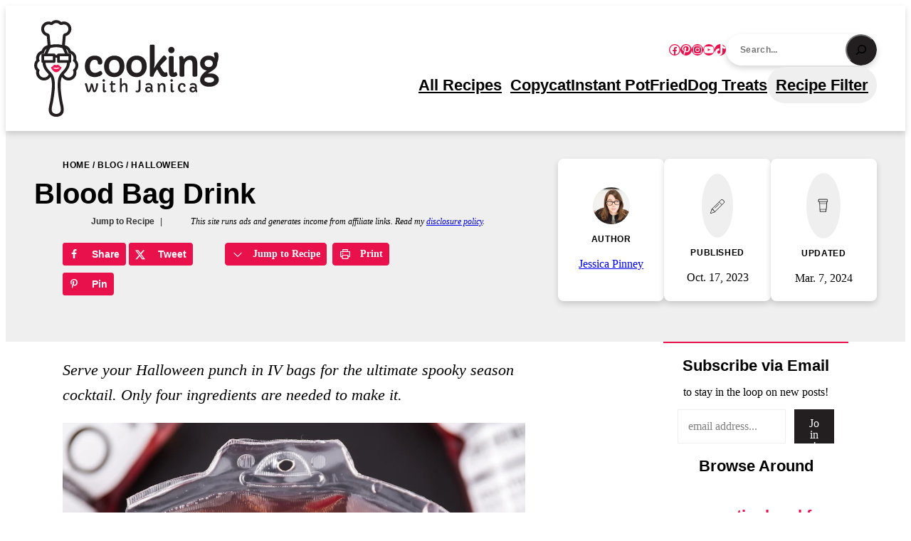

--- FILE ---
content_type: text/html; charset=UTF-8
request_url: https://cookingwithjanica.com/blood-bag-drink/
body_size: 77288
content:
<!DOCTYPE html>
<html lang="en-US">
<head><meta charset="UTF-8" /><script>if(navigator.userAgent.match(/MSIE|Internet Explorer/i)||navigator.userAgent.match(/Trident\/7\..*?rv:11/i)){var href=document.location.href;if(!href.match(/[?&]nowprocket/)){if(href.indexOf("?")==-1){if(href.indexOf("#")==-1){document.location.href=href+"?nowprocket=1"}else{document.location.href=href.replace("#","?nowprocket=1#")}}else{if(href.indexOf("#")==-1){document.location.href=href+"&nowprocket=1"}else{document.location.href=href.replace("#","&nowprocket=1#")}}}}</script><script>(()=>{class RocketLazyLoadScripts{constructor(){this.v="2.0.4",this.userEvents=["keydown","keyup","mousedown","mouseup","mousemove","mouseover","mouseout","touchmove","touchstart","touchend","touchcancel","wheel","click","dblclick","input"],this.attributeEvents=["onblur","onclick","oncontextmenu","ondblclick","onfocus","onmousedown","onmouseenter","onmouseleave","onmousemove","onmouseout","onmouseover","onmouseup","onmousewheel","onscroll","onsubmit"]}async t(){this.i(),this.o(),/iP(ad|hone)/.test(navigator.userAgent)&&this.h(),this.u(),this.l(this),this.m(),this.k(this),this.p(this),this._(),await Promise.all([this.R(),this.L()]),this.lastBreath=Date.now(),this.S(this),this.P(),this.D(),this.O(),this.M(),await this.C(this.delayedScripts.normal),await this.C(this.delayedScripts.defer),await this.C(this.delayedScripts.async),await this.T(),await this.F(),await this.j(),await this.A(),window.dispatchEvent(new Event("rocket-allScriptsLoaded")),this.everythingLoaded=!0,this.lastTouchEnd&&await new Promise(t=>setTimeout(t,500-Date.now()+this.lastTouchEnd)),this.I(),this.H(),this.U(),this.W()}i(){this.CSPIssue=sessionStorage.getItem("rocketCSPIssue"),document.addEventListener("securitypolicyviolation",t=>{this.CSPIssue||"script-src-elem"!==t.violatedDirective||"data"!==t.blockedURI||(this.CSPIssue=!0,sessionStorage.setItem("rocketCSPIssue",!0))},{isRocket:!0})}o(){window.addEventListener("pageshow",t=>{this.persisted=t.persisted,this.realWindowLoadedFired=!0},{isRocket:!0}),window.addEventListener("pagehide",()=>{this.onFirstUserAction=null},{isRocket:!0})}h(){let t;function e(e){t=e}window.addEventListener("touchstart",e,{isRocket:!0}),window.addEventListener("touchend",function i(o){o.changedTouches[0]&&t.changedTouches[0]&&Math.abs(o.changedTouches[0].pageX-t.changedTouches[0].pageX)<10&&Math.abs(o.changedTouches[0].pageY-t.changedTouches[0].pageY)<10&&o.timeStamp-t.timeStamp<200&&(window.removeEventListener("touchstart",e,{isRocket:!0}),window.removeEventListener("touchend",i,{isRocket:!0}),"INPUT"===o.target.tagName&&"text"===o.target.type||(o.target.dispatchEvent(new TouchEvent("touchend",{target:o.target,bubbles:!0})),o.target.dispatchEvent(new MouseEvent("mouseover",{target:o.target,bubbles:!0})),o.target.dispatchEvent(new PointerEvent("click",{target:o.target,bubbles:!0,cancelable:!0,detail:1,clientX:o.changedTouches[0].clientX,clientY:o.changedTouches[0].clientY})),event.preventDefault()))},{isRocket:!0})}q(t){this.userActionTriggered||("mousemove"!==t.type||this.firstMousemoveIgnored?"keyup"===t.type||"mouseover"===t.type||"mouseout"===t.type||(this.userActionTriggered=!0,this.onFirstUserAction&&this.onFirstUserAction()):this.firstMousemoveIgnored=!0),"click"===t.type&&t.preventDefault(),t.stopPropagation(),t.stopImmediatePropagation(),"touchstart"===this.lastEvent&&"touchend"===t.type&&(this.lastTouchEnd=Date.now()),"click"===t.type&&(this.lastTouchEnd=0),this.lastEvent=t.type,t.composedPath&&t.composedPath()[0].getRootNode()instanceof ShadowRoot&&(t.rocketTarget=t.composedPath()[0]),this.savedUserEvents.push(t)}u(){this.savedUserEvents=[],this.userEventHandler=this.q.bind(this),this.userEvents.forEach(t=>window.addEventListener(t,this.userEventHandler,{passive:!1,isRocket:!0})),document.addEventListener("visibilitychange",this.userEventHandler,{isRocket:!0})}U(){this.userEvents.forEach(t=>window.removeEventListener(t,this.userEventHandler,{passive:!1,isRocket:!0})),document.removeEventListener("visibilitychange",this.userEventHandler,{isRocket:!0}),this.savedUserEvents.forEach(t=>{(t.rocketTarget||t.target).dispatchEvent(new window[t.constructor.name](t.type,t))})}m(){const t="return false",e=Array.from(this.attributeEvents,t=>"data-rocket-"+t),i="["+this.attributeEvents.join("],[")+"]",o="[data-rocket-"+this.attributeEvents.join("],[data-rocket-")+"]",s=(e,i,o)=>{o&&o!==t&&(e.setAttribute("data-rocket-"+i,o),e["rocket"+i]=new Function("event",o),e.setAttribute(i,t))};new MutationObserver(t=>{for(const n of t)"attributes"===n.type&&(n.attributeName.startsWith("data-rocket-")||this.everythingLoaded?n.attributeName.startsWith("data-rocket-")&&this.everythingLoaded&&this.N(n.target,n.attributeName.substring(12)):s(n.target,n.attributeName,n.target.getAttribute(n.attributeName))),"childList"===n.type&&n.addedNodes.forEach(t=>{if(t.nodeType===Node.ELEMENT_NODE)if(this.everythingLoaded)for(const i of[t,...t.querySelectorAll(o)])for(const t of i.getAttributeNames())e.includes(t)&&this.N(i,t.substring(12));else for(const e of[t,...t.querySelectorAll(i)])for(const t of e.getAttributeNames())this.attributeEvents.includes(t)&&s(e,t,e.getAttribute(t))})}).observe(document,{subtree:!0,childList:!0,attributeFilter:[...this.attributeEvents,...e]})}I(){this.attributeEvents.forEach(t=>{document.querySelectorAll("[data-rocket-"+t+"]").forEach(e=>{this.N(e,t)})})}N(t,e){const i=t.getAttribute("data-rocket-"+e);i&&(t.setAttribute(e,i),t.removeAttribute("data-rocket-"+e))}k(t){Object.defineProperty(HTMLElement.prototype,"onclick",{get(){return this.rocketonclick||null},set(e){this.rocketonclick=e,this.setAttribute(t.everythingLoaded?"onclick":"data-rocket-onclick","this.rocketonclick(event)")}})}S(t){function e(e,i){let o=e[i];e[i]=null,Object.defineProperty(e,i,{get:()=>o,set(s){t.everythingLoaded?o=s:e["rocket"+i]=o=s}})}e(document,"onreadystatechange"),e(window,"onload"),e(window,"onpageshow");try{Object.defineProperty(document,"readyState",{get:()=>t.rocketReadyState,set(e){t.rocketReadyState=e},configurable:!0}),document.readyState="loading"}catch(t){console.log("WPRocket DJE readyState conflict, bypassing")}}l(t){this.originalAddEventListener=EventTarget.prototype.addEventListener,this.originalRemoveEventListener=EventTarget.prototype.removeEventListener,this.savedEventListeners=[],EventTarget.prototype.addEventListener=function(e,i,o){o&&o.isRocket||!t.B(e,this)&&!t.userEvents.includes(e)||t.B(e,this)&&!t.userActionTriggered||e.startsWith("rocket-")||t.everythingLoaded?t.originalAddEventListener.call(this,e,i,o):(t.savedEventListeners.push({target:this,remove:!1,type:e,func:i,options:o}),"mouseenter"!==e&&"mouseleave"!==e||t.originalAddEventListener.call(this,e,t.savedUserEvents.push,o))},EventTarget.prototype.removeEventListener=function(e,i,o){o&&o.isRocket||!t.B(e,this)&&!t.userEvents.includes(e)||t.B(e,this)&&!t.userActionTriggered||e.startsWith("rocket-")||t.everythingLoaded?t.originalRemoveEventListener.call(this,e,i,o):t.savedEventListeners.push({target:this,remove:!0,type:e,func:i,options:o})}}J(t,e){this.savedEventListeners=this.savedEventListeners.filter(i=>{let o=i.type,s=i.target||window;return e!==o||t!==s||(this.B(o,s)&&(i.type="rocket-"+o),this.$(i),!1)})}H(){EventTarget.prototype.addEventListener=this.originalAddEventListener,EventTarget.prototype.removeEventListener=this.originalRemoveEventListener,this.savedEventListeners.forEach(t=>this.$(t))}$(t){t.remove?this.originalRemoveEventListener.call(t.target,t.type,t.func,t.options):this.originalAddEventListener.call(t.target,t.type,t.func,t.options)}p(t){let e;function i(e){return t.everythingLoaded?e:e.split(" ").map(t=>"load"===t||t.startsWith("load.")?"rocket-jquery-load":t).join(" ")}function o(o){function s(e){const s=o.fn[e];o.fn[e]=o.fn.init.prototype[e]=function(){return this[0]===window&&t.userActionTriggered&&("string"==typeof arguments[0]||arguments[0]instanceof String?arguments[0]=i(arguments[0]):"object"==typeof arguments[0]&&Object.keys(arguments[0]).forEach(t=>{const e=arguments[0][t];delete arguments[0][t],arguments[0][i(t)]=e})),s.apply(this,arguments),this}}if(o&&o.fn&&!t.allJQueries.includes(o)){const e={DOMContentLoaded:[],"rocket-DOMContentLoaded":[]};for(const t in e)document.addEventListener(t,()=>{e[t].forEach(t=>t())},{isRocket:!0});o.fn.ready=o.fn.init.prototype.ready=function(i){function s(){parseInt(o.fn.jquery)>2?setTimeout(()=>i.bind(document)(o)):i.bind(document)(o)}return"function"==typeof i&&(t.realDomReadyFired?!t.userActionTriggered||t.fauxDomReadyFired?s():e["rocket-DOMContentLoaded"].push(s):e.DOMContentLoaded.push(s)),o([])},s("on"),s("one"),s("off"),t.allJQueries.push(o)}e=o}t.allJQueries=[],o(window.jQuery),Object.defineProperty(window,"jQuery",{get:()=>e,set(t){o(t)}})}P(){const t=new Map;document.write=document.writeln=function(e){const i=document.currentScript,o=document.createRange(),s=i.parentElement;let n=t.get(i);void 0===n&&(n=i.nextSibling,t.set(i,n));const c=document.createDocumentFragment();o.setStart(c,0),c.appendChild(o.createContextualFragment(e)),s.insertBefore(c,n)}}async R(){return new Promise(t=>{this.userActionTriggered?t():this.onFirstUserAction=t})}async L(){return new Promise(t=>{document.addEventListener("DOMContentLoaded",()=>{this.realDomReadyFired=!0,t()},{isRocket:!0})})}async j(){return this.realWindowLoadedFired?Promise.resolve():new Promise(t=>{window.addEventListener("load",t,{isRocket:!0})})}M(){this.pendingScripts=[];this.scriptsMutationObserver=new MutationObserver(t=>{for(const e of t)e.addedNodes.forEach(t=>{"SCRIPT"!==t.tagName||t.noModule||t.isWPRocket||this.pendingScripts.push({script:t,promise:new Promise(e=>{const i=()=>{const i=this.pendingScripts.findIndex(e=>e.script===t);i>=0&&this.pendingScripts.splice(i,1),e()};t.addEventListener("load",i,{isRocket:!0}),t.addEventListener("error",i,{isRocket:!0}),setTimeout(i,1e3)})})})}),this.scriptsMutationObserver.observe(document,{childList:!0,subtree:!0})}async F(){await this.X(),this.pendingScripts.length?(await this.pendingScripts[0].promise,await this.F()):this.scriptsMutationObserver.disconnect()}D(){this.delayedScripts={normal:[],async:[],defer:[]},document.querySelectorAll("script[type$=rocketlazyloadscript]").forEach(t=>{t.hasAttribute("data-rocket-src")?t.hasAttribute("async")&&!1!==t.async?this.delayedScripts.async.push(t):t.hasAttribute("defer")&&!1!==t.defer||"module"===t.getAttribute("data-rocket-type")?this.delayedScripts.defer.push(t):this.delayedScripts.normal.push(t):this.delayedScripts.normal.push(t)})}async _(){await this.L();let t=[];document.querySelectorAll("script[type$=rocketlazyloadscript][data-rocket-src]").forEach(e=>{let i=e.getAttribute("data-rocket-src");if(i&&!i.startsWith("data:")){i.startsWith("//")&&(i=location.protocol+i);try{const o=new URL(i).origin;o!==location.origin&&t.push({src:o,crossOrigin:e.crossOrigin||"module"===e.getAttribute("data-rocket-type")})}catch(t){}}}),t=[...new Map(t.map(t=>[JSON.stringify(t),t])).values()],this.Y(t,"preconnect")}async G(t){if(await this.K(),!0!==t.noModule||!("noModule"in HTMLScriptElement.prototype))return new Promise(e=>{let i;function o(){(i||t).setAttribute("data-rocket-status","executed"),e()}try{if(navigator.userAgent.includes("Firefox/")||""===navigator.vendor||this.CSPIssue)i=document.createElement("script"),[...t.attributes].forEach(t=>{let e=t.nodeName;"type"!==e&&("data-rocket-type"===e&&(e="type"),"data-rocket-src"===e&&(e="src"),i.setAttribute(e,t.nodeValue))}),t.text&&(i.text=t.text),t.nonce&&(i.nonce=t.nonce),i.hasAttribute("src")?(i.addEventListener("load",o,{isRocket:!0}),i.addEventListener("error",()=>{i.setAttribute("data-rocket-status","failed-network"),e()},{isRocket:!0}),setTimeout(()=>{i.isConnected||e()},1)):(i.text=t.text,o()),i.isWPRocket=!0,t.parentNode.replaceChild(i,t);else{const i=t.getAttribute("data-rocket-type"),s=t.getAttribute("data-rocket-src");i?(t.type=i,t.removeAttribute("data-rocket-type")):t.removeAttribute("type"),t.addEventListener("load",o,{isRocket:!0}),t.addEventListener("error",i=>{this.CSPIssue&&i.target.src.startsWith("data:")?(console.log("WPRocket: CSP fallback activated"),t.removeAttribute("src"),this.G(t).then(e)):(t.setAttribute("data-rocket-status","failed-network"),e())},{isRocket:!0}),s?(t.fetchPriority="high",t.removeAttribute("data-rocket-src"),t.src=s):t.src="data:text/javascript;base64,"+window.btoa(unescape(encodeURIComponent(t.text)))}}catch(i){t.setAttribute("data-rocket-status","failed-transform"),e()}});t.setAttribute("data-rocket-status","skipped")}async C(t){const e=t.shift();return e?(e.isConnected&&await this.G(e),this.C(t)):Promise.resolve()}O(){this.Y([...this.delayedScripts.normal,...this.delayedScripts.defer,...this.delayedScripts.async],"preload")}Y(t,e){this.trash=this.trash||[];let i=!0;var o=document.createDocumentFragment();t.forEach(t=>{const s=t.getAttribute&&t.getAttribute("data-rocket-src")||t.src;if(s&&!s.startsWith("data:")){const n=document.createElement("link");n.href=s,n.rel=e,"preconnect"!==e&&(n.as="script",n.fetchPriority=i?"high":"low"),t.getAttribute&&"module"===t.getAttribute("data-rocket-type")&&(n.crossOrigin=!0),t.crossOrigin&&(n.crossOrigin=t.crossOrigin),t.integrity&&(n.integrity=t.integrity),t.nonce&&(n.nonce=t.nonce),o.appendChild(n),this.trash.push(n),i=!1}}),document.head.appendChild(o)}W(){this.trash.forEach(t=>t.remove())}async T(){try{document.readyState="interactive"}catch(t){}this.fauxDomReadyFired=!0;try{await this.K(),this.J(document,"readystatechange"),document.dispatchEvent(new Event("rocket-readystatechange")),await this.K(),document.rocketonreadystatechange&&document.rocketonreadystatechange(),await this.K(),this.J(document,"DOMContentLoaded"),document.dispatchEvent(new Event("rocket-DOMContentLoaded")),await this.K(),this.J(window,"DOMContentLoaded"),window.dispatchEvent(new Event("rocket-DOMContentLoaded"))}catch(t){console.error(t)}}async A(){try{document.readyState="complete"}catch(t){}try{await this.K(),this.J(document,"readystatechange"),document.dispatchEvent(new Event("rocket-readystatechange")),await this.K(),document.rocketonreadystatechange&&document.rocketonreadystatechange(),await this.K(),this.J(window,"load"),window.dispatchEvent(new Event("rocket-load")),await this.K(),window.rocketonload&&window.rocketonload(),await this.K(),this.allJQueries.forEach(t=>t(window).trigger("rocket-jquery-load")),await this.K(),this.J(window,"pageshow");const t=new Event("rocket-pageshow");t.persisted=this.persisted,window.dispatchEvent(t),await this.K(),window.rocketonpageshow&&window.rocketonpageshow({persisted:this.persisted})}catch(t){console.error(t)}}async K(){Date.now()-this.lastBreath>45&&(await this.X(),this.lastBreath=Date.now())}async X(){return document.hidden?new Promise(t=>setTimeout(t)):new Promise(t=>requestAnimationFrame(t))}B(t,e){return e===document&&"readystatechange"===t||(e===document&&"DOMContentLoaded"===t||(e===window&&"DOMContentLoaded"===t||(e===window&&"load"===t||e===window&&"pageshow"===t)))}static run(){(new RocketLazyLoadScripts).t()}}RocketLazyLoadScripts.run()})();</script>
	
	<meta name="viewport" content="width=device-width, initial-scale=1" />
<meta name='robots' content='index, follow, max-image-preview:large, max-snippet:-1, max-video-preview:-1' />
	<style></style>
	
	<!-- This site is optimized with the Yoast SEO Premium plugin v26.7 (Yoast SEO v26.7) - https://yoast.com/wordpress/plugins/seo/ -->
	<meta name="description" content="Serve your Halloween punch in IV bags for the ultimate spooky season cocktail! Easy recipe with only a few ingredients." />
	<link rel="canonical" href="https://cookingwithjanica.com/blood-bag-drink/" />
	<meta name="author" content="Jessica Pinney" />
	<meta name="twitter:label1" content="Written by" />
	<meta name="twitter:data1" content="Jessica Pinney" />
	<meta name="twitter:label2" content="Est. reading time" />
	<meta name="twitter:data2" content="4 minutes" />
	<script type="application/ld+json" class="yoast-schema-graph">{"@context":"https://schema.org","@graph":[{"@type":"Article","@id":"https://cookingwithjanica.com/blood-bag-drink/#article","isPartOf":{"@id":"https://cookingwithjanica.com/blood-bag-drink/"},"author":{"name":"Jessica Pinney","@id":"https://cookingwithjanica.com/#/schema/person/78ea82ab5cd944737561f90542252369"},"headline":"Blood Bag Drink","datePublished":"2023-10-17T20:36:41+00:00","dateModified":"2024-03-07T20:15:03+00:00","wordCount":651,"commentCount":0,"publisher":{"@id":"https://cookingwithjanica.com/#organization"},"image":{"@id":"https://cookingwithjanica.com/blood-bag-drink/#primaryimage"},"thumbnailUrl":"https://cookingwithjanica.com/wp-content/uploads/2023/10/blood_bag_drink.jpg","articleSection":["Cocktails","Drinks","Halloween"],"inLanguage":"en-US","potentialAction":[{"@type":"CommentAction","name":"Comment","target":["https://cookingwithjanica.com/blood-bag-drink/#respond"]}]},{"@type":"WebPage","@id":"https://cookingwithjanica.com/blood-bag-drink/","url":"https://cookingwithjanica.com/blood-bag-drink/","name":"Blood Bag Drink","isPartOf":{"@id":"https://cookingwithjanica.com/#website"},"primaryImageOfPage":{"@id":"https://cookingwithjanica.com/blood-bag-drink/#primaryimage"},"image":{"@id":"https://cookingwithjanica.com/blood-bag-drink/#primaryimage"},"thumbnailUrl":"https://cookingwithjanica.com/wp-content/uploads/2023/10/blood_bag_drink.jpg","datePublished":"2023-10-17T20:36:41+00:00","dateModified":"2024-03-07T20:15:03+00:00","description":"Serve your Halloween punch in IV bags for the ultimate spooky season cocktail! Easy recipe with only a few ingredients.","breadcrumb":{"@id":"https://cookingwithjanica.com/blood-bag-drink/#breadcrumb"},"inLanguage":"en-US","potentialAction":[{"@type":"ReadAction","target":["https://cookingwithjanica.com/blood-bag-drink/"]}]},{"@type":"ImageObject","inLanguage":"en-US","@id":"https://cookingwithjanica.com/blood-bag-drink/#primaryimage","url":"https://cookingwithjanica.com/wp-content/uploads/2023/10/blood_bag_drink.jpg","contentUrl":"https://cookingwithjanica.com/wp-content/uploads/2023/10/blood_bag_drink.jpg","width":1200,"height":1800,"caption":"A fake plastic IV bag has been filled with a red punch that resembles blood."},{"@type":"BreadcrumbList","@id":"https://cookingwithjanica.com/blood-bag-drink/#breadcrumb","itemListElement":[{"@type":"ListItem","position":1,"name":"Home","item":"https://cookingwithjanica.com/"},{"@type":"ListItem","position":2,"name":"Blog","item":"https://cookingwithjanica.com/blog/"},{"@type":"ListItem","position":3,"name":"Halloween","item":"https://cookingwithjanica.com/category/halloween/"},{"@type":"ListItem","position":4,"name":"Blood Bag Drink"}]},{"@type":"WebSite","@id":"https://cookingwithjanica.com/#website","url":"https://cookingwithjanica.com/","name":"Cooking With Janica","description":"","publisher":{"@id":"https://cookingwithjanica.com/#organization"},"potentialAction":[{"@type":"SearchAction","target":{"@type":"EntryPoint","urlTemplate":"https://cookingwithjanica.com/?s={search_term_string}"},"query-input":{"@type":"PropertyValueSpecification","valueRequired":true,"valueName":"search_term_string"}}],"inLanguage":"en-US"},{"@type":"Organization","@id":"https://cookingwithjanica.com/#organization","name":"Cooking With Janica","url":"https://cookingwithjanica.com/","logo":{"@type":"ImageObject","inLanguage":"en-US","@id":"https://cookingwithjanica.com/#/schema/logo/image/","url":"https://cookingwithjanica.com/wp-content/uploads/2016/03/Janica_small.png","contentUrl":"https://cookingwithjanica.com/wp-content/uploads/2016/03/Janica_small.png","width":325,"height":173,"caption":"Cooking With Janica"},"image":{"@id":"https://cookingwithjanica.com/#/schema/logo/image/"},"sameAs":["https://www.facebook.com/cookingwithjanica/","https://www.instagram.com/cookingwithjanica/","https://www.pinterest.com/cookingjanica/_created/","https://www.youtube.com/channel/UC4OkIddZ_eiOfgVPGya1bxg?pbjreload=102"]},{"@type":"Person","@id":"https://cookingwithjanica.com/#/schema/person/78ea82ab5cd944737561f90542252369","name":"Jessica Pinney","image":{"@type":"ImageObject","inLanguage":"en-US","@id":"https://cookingwithjanica.com/#/schema/person/image/","url":"https://cookingwithjanica.com/wp-content/uploads/2024/11/jessica_pinney_cooking_janica-edited.jpg","contentUrl":"https://cookingwithjanica.com/wp-content/uploads/2024/11/jessica_pinney_cooking_janica-edited.jpg","caption":"Jessica Pinney"},"sameAs":["https://cookingwithjanica.com/about/"],"url":"https://cookingwithjanica.com/author/jesspinney/"},{"@type":"Recipe","name":"Blood Bag Drink","author":{"@id":"https://cookingwithjanica.com/#/schema/person/78ea82ab5cd944737561f90542252369"},"description":"A creepy Halloween cocktail that looks like an IV bag filled with blood.","datePublished":"2023-10-17T13:36:41+00:00","image":["https://cookingwithjanica.com/wp-content/uploads/2023/10/blood_bag_drink.jpg","https://cookingwithjanica.com/wp-content/uploads/2023/10/blood_bag_drink-500x500.jpg","https://cookingwithjanica.com/wp-content/uploads/2023/10/blood_bag_drink-500x375.jpg","https://cookingwithjanica.com/wp-content/uploads/2023/10/blood_bag_drink-480x270.jpg"],"recipeYield":["12"],"prepTime":"PT10M","totalTime":"PT10M","recipeIngredient":["32 ounces Cran-Grape Juice","32 ounces Apple Cider","16 ounces Ginger Ale","375 ml Spiced or Dark Rum"],"recipeInstructions":[{"@type":"HowToStep","text":"Attach the stickers to your food-grade IV bags.","name":"Attach the stickers to your food-grade IV bags.","url":"https://cookingwithjanica.com/blood-bag-drink/#wprm-recipe-19022-step-0-0"},{"@type":"HowToStep","text":"Add all the ingredients to a large pitcher or mixing bowl and stir to combine. (If you don't have a pitcher or bowl that can hold at least 92 ounces, mix in two separate batches).","name":"Add all the ingredients to a large pitcher or mixing bowl and stir to combine. (If you don't have a pitcher or bowl that can hold at least 92 ounces, mix in two separate batches).","url":"https://cookingwithjanica.com/blood-bag-drink/#wprm-recipe-19022-step-0-1"},{"@type":"HowToStep","text":"Use the funnel or syringe included with your bags to fill them with the punch.","name":"Use the funnel or syringe included with your bags to fill them with the punch.","url":"https://cookingwithjanica.com/blood-bag-drink/#wprm-recipe-19022-step-0-2"},{"@type":"HowToStep","text":"Clip shut with the provided clip so there is no leakage.","name":"Clip shut with the provided clip so there is no leakage.","url":"https://cookingwithjanica.com/blood-bag-drink/#wprm-recipe-19022-step-0-3"},{"@type":"HowToStep","text":"Store in the refrigerator or in Halloween cooler or a punch bowl filled with ice until ready to serve.","name":"Store in the refrigerator or in Halloween cooler or a punch bowl filled with ice until ready to serve.","url":"https://cookingwithjanica.com/blood-bag-drink/#wprm-recipe-19022-step-0-4"}],"recipeCategory":["Cocktails"],"recipeCuisine":["American"],"keywords":"cocktails in blood bag, halloween cocktails","@id":"https://cookingwithjanica.com/blood-bag-drink/#recipe","isPartOf":{"@id":"https://cookingwithjanica.com/blood-bag-drink/#article"},"mainEntityOfPage":"https://cookingwithjanica.com/blood-bag-drink/"}]}</script>
	<!-- / Yoast SEO Premium plugin. -->


<!-- Hubbub v.2.28.0 https://morehubbub.com/ -->
<meta property="og:locale" content="en_US" />
<meta property="og:type" content="article" />
<meta property="og:title" content="Blood Bag Drink" />
<meta property="og:description" content="Serve your Halloween punch in IV bags for the ultimate spooky season cocktail! Easy recipe with only a few ingredients." />
<meta property="og:url" content="https://cookingwithjanica.com/blood-bag-drink/" />
<meta property="og:site_name" content="Cooking With Janica" />
<meta property="og:updated_time" content="2024-03-07T12:15:03+00:00" />
<meta property="article:published_time" content="2023-10-17T13:36:41+00:00" />
<meta property="article:modified_time" content="2024-03-07T12:15:03+00:00" />
<meta name="twitter:card" content="summary_large_image" />
<meta name="twitter:title" content="Blood Bag Drink" />
<meta name="twitter:description" content="Serve your Halloween punch in IV bags for the ultimate spooky season cocktail! Easy recipe with only a few ingredients." />
<meta class="flipboard-article" content="Serve your Halloween punch in IV bags for the ultimate spooky season cocktail! Easy recipe with only a few ingredients." />
<meta property="og:image" content="https://cookingwithjanica.com/wp-content/uploads/2023/10/blood_bag_drink.jpg" />
<meta name="twitter:image" content="https://cookingwithjanica.com/wp-content/uploads/2023/10/blood_bag_drink.jpg" />
<meta property="og:image:width" content="1200" />
<meta property="og:image:height" content="1800" />
<!-- Hubbub v.2.28.0 https://morehubbub.com/ -->
<title>Blood Bag Drink</title>
<link data-rocket-prefetch href="https://assets.pinterest.com" rel="dns-prefetch">
<link data-rocket-prefetch href="https://exchange.mediavine.com" rel="dns-prefetch">
<link data-rocket-prefetch href="https://scripts.mediavine.com" rel="dns-prefetch">
<link data-rocket-prefetch href="https://www.googletagmanager.com" rel="dns-prefetch">
<link data-rocket-prefetch href="https://wp.me" rel="dns-prefetch">
<link data-rocket-prefetch href="https://securepubads.g.doubleclick.net" rel="dns-prefetch">
<link data-rocket-prefetch href="https://0.gravatar.com" rel="dns-prefetch">
<link data-rocket-prefetch href="https://z-na.amazon-adsystem.com" rel="dns-prefetch">
<link data-rocket-prefetch href="https://secure.gravatar.com" rel="dns-prefetch">
<link data-rocket-prefetch href="https://stats.wp.com" rel="dns-prefetch">
<style id="wpr-usedcss">img:is([sizes=auto i],[sizes^="auto," i]){contain-intrinsic-size:3000px 1500px}.fluid-width-video-wrapper{width:100%;position:relative;padding:0}.fluid-width-video-wrapper embed,.fluid-width-video-wrapper iframe,.fluid-width-video-wrapper object{position:absolute;top:0;left:0;width:100%;height:100%}.breadcrumb{margin-bottom:20px}.dpsp-has-spacing .dpsp-networks-btns-wrapper li{margin-bottom:10px;margin-right:2%;margin-left:0!important}.wp-block-site-logo{box-sizing:border-box;line-height:0}.wp-block-site-logo a{display:inline-block;line-height:0}.wp-block-site-logo img{height:auto;max-width:100%}.wp-block-site-logo a,.wp-block-site-logo img{border-radius:inherit}.wp-block-site-logo.aligncenter{margin-left:auto;margin-right:auto;text-align:center}:root :where(.wp-block-site-logo.is-style-rounded){border-radius:9999px}.wp-block-social-links{background:0 0;box-sizing:border-box;margin-left:0;padding-left:0;padding-right:0;text-indent:0}.wp-block-social-links .wp-social-link a,.wp-block-social-links .wp-social-link a:hover{border-bottom:0;box-shadow:none;text-decoration:none}.wp-block-social-links .wp-social-link svg{height:1em;width:1em}.wp-block-social-links .wp-social-link span:not(.screen-reader-text){font-size:.65em;margin-left:.5em;margin-right:.5em}.wp-block-social-links.has-small-icon-size{font-size:16px}.wp-block-social-links{font-size:24px}.wp-block-social-links.aligncenter{display:flex;justify-content:center}.wp-block-social-link{border-radius:9999px;display:block;height:auto}.wp-block-social-link a{align-items:center;display:flex;line-height:0}.wp-block-social-link:hover{transform:scale(1.1)}.wp-block-social-links .wp-block-social-link.wp-social-link{display:inline-block;margin:0;padding:0}.wp-block-social-links .wp-block-social-link.wp-social-link .wp-block-social-link-anchor,.wp-block-social-links .wp-block-social-link.wp-social-link .wp-block-social-link-anchor svg,.wp-block-social-links .wp-block-social-link.wp-social-link .wp-block-social-link-anchor:active,.wp-block-social-links .wp-block-social-link.wp-social-link .wp-block-social-link-anchor:hover,.wp-block-social-links .wp-block-social-link.wp-social-link .wp-block-social-link-anchor:visited{color:currentColor;fill:currentColor}:where(.wp-block-social-links:not(.is-style-logos-only)) .wp-social-link{background-color:#f0f0f0;color:#444}:where(.wp-block-social-links:not(.is-style-logos-only)) .wp-social-link-amazon{background-color:#f90;color:#fff}:where(.wp-block-social-links:not(.is-style-logos-only)) .wp-social-link-bandcamp{background-color:#1ea0c3;color:#fff}:where(.wp-block-social-links:not(.is-style-logos-only)) .wp-social-link-behance{background-color:#0757fe;color:#fff}:where(.wp-block-social-links:not(.is-style-logos-only)) .wp-social-link-bluesky{background-color:#0a7aff;color:#fff}:where(.wp-block-social-links:not(.is-style-logos-only)) .wp-social-link-codepen{background-color:#1e1f26;color:#fff}:where(.wp-block-social-links:not(.is-style-logos-only)) .wp-social-link-deviantart{background-color:#02e49b;color:#fff}:where(.wp-block-social-links:not(.is-style-logos-only)) .wp-social-link-discord{background-color:#5865f2;color:#fff}:where(.wp-block-social-links:not(.is-style-logos-only)) .wp-social-link-dribbble{background-color:#e94c89;color:#fff}:where(.wp-block-social-links:not(.is-style-logos-only)) .wp-social-link-dropbox{background-color:#4280ff;color:#fff}:where(.wp-block-social-links:not(.is-style-logos-only)) .wp-social-link-etsy{background-color:#f45800;color:#fff}:where(.wp-block-social-links:not(.is-style-logos-only)) .wp-social-link-facebook{background-color:#0866ff;color:#fff}:where(.wp-block-social-links:not(.is-style-logos-only)) .wp-social-link-fivehundredpx{background-color:#000;color:#fff}:where(.wp-block-social-links:not(.is-style-logos-only)) .wp-social-link-flickr{background-color:#0461dd;color:#fff}:where(.wp-block-social-links:not(.is-style-logos-only)) .wp-social-link-foursquare{background-color:#e65678;color:#fff}:where(.wp-block-social-links:not(.is-style-logos-only)) .wp-social-link-github{background-color:#24292d;color:#fff}:where(.wp-block-social-links:not(.is-style-logos-only)) .wp-social-link-goodreads{background-color:#eceadd;color:#382110}:where(.wp-block-social-links:not(.is-style-logos-only)) .wp-social-link-google{background-color:#ea4434;color:#fff}:where(.wp-block-social-links:not(.is-style-logos-only)) .wp-social-link-gravatar{background-color:#1d4fc4;color:#fff}:where(.wp-block-social-links:not(.is-style-logos-only)) .wp-social-link-instagram{background-color:#f00075;color:#fff}:where(.wp-block-social-links:not(.is-style-logos-only)) .wp-social-link-lastfm{background-color:#e21b24;color:#fff}:where(.wp-block-social-links:not(.is-style-logos-only)) .wp-social-link-linkedin{background-color:#0d66c2;color:#fff}:where(.wp-block-social-links:not(.is-style-logos-only)) .wp-social-link-mastodon{background-color:#3288d4;color:#fff}:where(.wp-block-social-links:not(.is-style-logos-only)) .wp-social-link-medium{background-color:#000;color:#fff}:where(.wp-block-social-links:not(.is-style-logos-only)) .wp-social-link-meetup{background-color:#f6405f;color:#fff}:where(.wp-block-social-links:not(.is-style-logos-only)) .wp-social-link-patreon{background-color:#000;color:#fff}:where(.wp-block-social-links:not(.is-style-logos-only)) .wp-social-link-pinterest{background-color:#e60122;color:#fff}:where(.wp-block-social-links:not(.is-style-logos-only)) .wp-social-link-pocket{background-color:#ef4155;color:#fff}:where(.wp-block-social-links:not(.is-style-logos-only)) .wp-social-link-reddit{background-color:#ff4500;color:#fff}:where(.wp-block-social-links:not(.is-style-logos-only)) .wp-social-link-skype{background-color:#0478d7;color:#fff}:where(.wp-block-social-links:not(.is-style-logos-only)) .wp-social-link-snapchat{background-color:#fefc00;color:#fff;stroke:#000}:where(.wp-block-social-links:not(.is-style-logos-only)) .wp-social-link-soundcloud{background-color:#ff5600;color:#fff}:where(.wp-block-social-links:not(.is-style-logos-only)) .wp-social-link-spotify{background-color:#1bd760;color:#fff}:where(.wp-block-social-links:not(.is-style-logos-only)) .wp-social-link-telegram{background-color:#2aabee;color:#fff}:where(.wp-block-social-links:not(.is-style-logos-only)) .wp-social-link-threads{background-color:#000;color:#fff}:where(.wp-block-social-links:not(.is-style-logos-only)) .wp-social-link-tiktok{background-color:#000;color:#fff}:where(.wp-block-social-links:not(.is-style-logos-only)) .wp-social-link-tumblr{background-color:#011835;color:#fff}:where(.wp-block-social-links:not(.is-style-logos-only)) .wp-social-link-twitch{background-color:#6440a4;color:#fff}:where(.wp-block-social-links:not(.is-style-logos-only)) .wp-social-link-twitter{background-color:#1da1f2;color:#fff}:where(.wp-block-social-links:not(.is-style-logos-only)) .wp-social-link-vimeo{background-color:#1eb7ea;color:#fff}:where(.wp-block-social-links:not(.is-style-logos-only)) .wp-social-link-vk{background-color:#4680c2;color:#fff}:where(.wp-block-social-links:not(.is-style-logos-only)) .wp-social-link-wordpress{background-color:#3499cd;color:#fff}:where(.wp-block-social-links:not(.is-style-logos-only)) .wp-social-link-whatsapp{background-color:#25d366;color:#fff}:where(.wp-block-social-links:not(.is-style-logos-only)) .wp-social-link-x{background-color:#000;color:#fff}:where(.wp-block-social-links:not(.is-style-logos-only)) .wp-social-link-yelp{background-color:#d32422;color:#fff}:where(.wp-block-social-links:not(.is-style-logos-only)) .wp-social-link-youtube{background-color:red;color:#fff}:where(.wp-block-social-links.is-style-logos-only) .wp-social-link{background:0 0}:where(.wp-block-social-links.is-style-logos-only) .wp-social-link svg{height:1.25em;width:1.25em}:where(.wp-block-social-links.is-style-logos-only) .wp-social-link-amazon{color:#f90}:where(.wp-block-social-links.is-style-logos-only) .wp-social-link-bandcamp{color:#1ea0c3}:where(.wp-block-social-links.is-style-logos-only) .wp-social-link-behance{color:#0757fe}:where(.wp-block-social-links.is-style-logos-only) .wp-social-link-bluesky{color:#0a7aff}:where(.wp-block-social-links.is-style-logos-only) .wp-social-link-codepen{color:#1e1f26}:where(.wp-block-social-links.is-style-logos-only) .wp-social-link-deviantart{color:#02e49b}:where(.wp-block-social-links.is-style-logos-only) .wp-social-link-discord{color:#5865f2}:where(.wp-block-social-links.is-style-logos-only) .wp-social-link-dribbble{color:#e94c89}:where(.wp-block-social-links.is-style-logos-only) .wp-social-link-dropbox{color:#4280ff}:where(.wp-block-social-links.is-style-logos-only) .wp-social-link-etsy{color:#f45800}:where(.wp-block-social-links.is-style-logos-only) .wp-social-link-facebook{color:#0866ff}:where(.wp-block-social-links.is-style-logos-only) .wp-social-link-fivehundredpx{color:#000}:where(.wp-block-social-links.is-style-logos-only) .wp-social-link-flickr{color:#0461dd}:where(.wp-block-social-links.is-style-logos-only) .wp-social-link-foursquare{color:#e65678}:where(.wp-block-social-links.is-style-logos-only) .wp-social-link-github{color:#24292d}:where(.wp-block-social-links.is-style-logos-only) .wp-social-link-goodreads{color:#382110}:where(.wp-block-social-links.is-style-logos-only) .wp-social-link-google{color:#ea4434}:where(.wp-block-social-links.is-style-logos-only) .wp-social-link-gravatar{color:#1d4fc4}:where(.wp-block-social-links.is-style-logos-only) .wp-social-link-instagram{color:#f00075}:where(.wp-block-social-links.is-style-logos-only) .wp-social-link-lastfm{color:#e21b24}:where(.wp-block-social-links.is-style-logos-only) .wp-social-link-linkedin{color:#0d66c2}:where(.wp-block-social-links.is-style-logos-only) .wp-social-link-mastodon{color:#3288d4}:where(.wp-block-social-links.is-style-logos-only) .wp-social-link-medium{color:#000}:where(.wp-block-social-links.is-style-logos-only) .wp-social-link-meetup{color:#f6405f}:where(.wp-block-social-links.is-style-logos-only) .wp-social-link-patreon{color:#000}:where(.wp-block-social-links.is-style-logos-only) .wp-social-link-pinterest{color:#e60122}:where(.wp-block-social-links.is-style-logos-only) .wp-social-link-pocket{color:#ef4155}:where(.wp-block-social-links.is-style-logos-only) .wp-social-link-reddit{color:#ff4500}:where(.wp-block-social-links.is-style-logos-only) .wp-social-link-skype{color:#0478d7}:where(.wp-block-social-links.is-style-logos-only) .wp-social-link-snapchat{color:#fff;stroke:#000}:where(.wp-block-social-links.is-style-logos-only) .wp-social-link-soundcloud{color:#ff5600}:where(.wp-block-social-links.is-style-logos-only) .wp-social-link-spotify{color:#1bd760}:where(.wp-block-social-links.is-style-logos-only) .wp-social-link-telegram{color:#2aabee}:where(.wp-block-social-links.is-style-logos-only) .wp-social-link-threads{color:#000}:where(.wp-block-social-links.is-style-logos-only) .wp-social-link-tiktok{color:#000}:where(.wp-block-social-links.is-style-logos-only) .wp-social-link-tumblr{color:#011835}:where(.wp-block-social-links.is-style-logos-only) .wp-social-link-twitch{color:#6440a4}:where(.wp-block-social-links.is-style-logos-only) .wp-social-link-twitter{color:#1da1f2}:where(.wp-block-social-links.is-style-logos-only) .wp-social-link-vimeo{color:#1eb7ea}:where(.wp-block-social-links.is-style-logos-only) .wp-social-link-vk{color:#4680c2}:where(.wp-block-social-links.is-style-logos-only) .wp-social-link-whatsapp{color:#25d366}:where(.wp-block-social-links.is-style-logos-only) .wp-social-link-wordpress{color:#3499cd}:where(.wp-block-social-links.is-style-logos-only) .wp-social-link-x{color:#000}:where(.wp-block-social-links.is-style-logos-only) .wp-social-link-yelp{color:#d32422}:where(.wp-block-social-links.is-style-logos-only) .wp-social-link-youtube{color:red}:root :where(.wp-block-social-links .wp-social-link a){padding:.25em}:root :where(.wp-block-social-links.is-style-logos-only .wp-social-link a){padding:0}:root :where(.wp-block-social-links.is-style-pill-shape .wp-social-link a){padding-left:.6666666667em;padding-right:.6666666667em}.wp-block-search__button{margin-left:10px;word-break:normal}.wp-block-search__button.has-icon{line-height:0}.wp-block-search__button svg{height:1.25em;min-height:24px;min-width:24px;width:1.25em;fill:currentColor;vertical-align:text-bottom}:where(.wp-block-search__button){border:1px solid #ccc;padding:6px 10px}.wp-block-search__inside-wrapper{display:flex;flex:auto;flex-wrap:nowrap;max-width:100%}.wp-block-search__label{width:100%}.wp-block-search__input{appearance:none;border:1px solid #949494;flex-grow:1;margin-left:0;margin-right:0;min-width:3rem;padding:8px;text-decoration:unset!important}:where(.wp-block-search__input){font-family:inherit;font-size:inherit;font-style:inherit;font-weight:inherit;letter-spacing:inherit;line-height:inherit;text-transform:inherit}:where(.wp-block-search__button-inside .wp-block-search__inside-wrapper){border:1px solid #949494;box-sizing:border-box;padding:4px}:where(.wp-block-search__button-inside .wp-block-search__inside-wrapper) .wp-block-search__input{border:none;border-radius:0;padding:0 4px}:where(.wp-block-search__button-inside .wp-block-search__inside-wrapper) .wp-block-search__input:focus{outline:0}:where(.wp-block-search__button-inside .wp-block-search__inside-wrapper) :where(.wp-block-search__button){padding:4px 8px}.wp-block-search.aligncenter .wp-block-search__inside-wrapper{margin:auto}.is-style-core--search--001 .wp-block-search__inside-wrapper{border-width:0;padding:0}.is-style-core--search--001 input{border:0;border-radius:0;padding:0 0 0 var(--wp--preset--spacing--40)}.is-style-core--search--001 button{margin:0}.wp-block-group{box-sizing:border-box}:where(.wp-block-group.wp-block-group-is-layout-constrained){position:relative}.wp-block-button__link{align-content:center;box-sizing:border-box;cursor:pointer;display:inline-block;height:100%;text-align:center;word-break:break-word}.wp-block-button__link.aligncenter{text-align:center}:where(.wp-block-button__link){border-radius:9999px;box-shadow:none;padding:calc(.667em + 2px) calc(1.333em + 2px);text-decoration:none}.wp-block-button[style*=text-decoration] .wp-block-button__link{text-decoration:inherit}.wp-block-buttons>.wp-block-button.has-custom-width{max-width:none}.wp-block-buttons>.wp-block-button.has-custom-width .wp-block-button__link{width:100%}.wp-block-buttons>.wp-block-button.has-custom-font-size .wp-block-button__link{font-size:inherit}.wp-block-buttons>.wp-block-button.wp-block-button__width-100{flex-basis:100%;width:100%}:root :where(.wp-block-button .wp-block-button__link.is-style-outline),:root :where(.wp-block-button.is-style-outline>.wp-block-button__link){border:2px solid;padding:.667em 1.333em}:root :where(.wp-block-button .wp-block-button__link.is-style-outline:not(.has-text-color)),:root :where(.wp-block-button.is-style-outline>.wp-block-button__link:not(.has-text-color)){color:currentColor}:root :where(.wp-block-button .wp-block-button__link.is-style-outline:not(.has-background)),:root :where(.wp-block-button.is-style-outline>.wp-block-button__link:not(.has-background)){background-color:initial;background-image:none}.wp-block-buttons{box-sizing:border-box}.wp-block-buttons.is-vertical{flex-direction:column}.wp-block-buttons.is-vertical>.wp-block-button:last-child{margin-bottom:0}.wp-block-buttons>.wp-block-button{display:inline-block;margin:0}.wp-block-buttons.is-content-justification-left{justify-content:flex-start}.wp-block-buttons.is-content-justification-left.is-vertical{align-items:flex-start}.wp-block-buttons.is-content-justification-center{justify-content:center}.wp-block-buttons.is-content-justification-center.is-vertical{align-items:center}.wp-block-buttons.is-content-justification-right{justify-content:flex-end}.wp-block-buttons.is-content-justification-right.is-vertical{align-items:flex-end}.wp-block-buttons.is-content-justification-space-between{justify-content:space-between}.wp-block-buttons.aligncenter{text-align:center}.wp-block-buttons:not(.is-content-justification-space-between,.is-content-justification-right,.is-content-justification-left,.is-content-justification-center) .wp-block-button.aligncenter{margin-left:auto;margin-right:auto;width:100%}.wp-block-buttons[style*=text-decoration] .wp-block-button,.wp-block-buttons[style*=text-decoration] .wp-block-button__link{text-decoration:inherit}.wp-block-buttons.has-custom-font-size .wp-block-button__link{font-size:inherit}.wp-block-buttons .wp-block-button__link{width:100%}.wp-block-button.aligncenter{text-align:center}.wp-block-post-title{box-sizing:border-box;word-break:break-word}.wp-block-post-title :where(a){display:inline-block;font-family:inherit;font-size:inherit;font-style:inherit;font-weight:inherit;letter-spacing:inherit;line-height:inherit;text-decoration:inherit}:root :where(p.has-background){padding:1.25em 2.375em}:where(p.has-text-color:not(.has-link-color)) a{color:inherit}.wp-block-avatar{line-height:0}.wp-block-avatar,.wp-block-avatar img{box-sizing:border-box}.wp-block-avatar.aligncenter{text-align:center}.wp-block-post-author{box-sizing:border-box;display:flex;flex-wrap:wrap}.wp-block-post-author__content{flex-basis:0;flex-grow:1}.wp-block-post-author__name{margin:0}.wp-block-image>a,.wp-block-image>figure>a{display:inline-block}.wp-block-image img{box-sizing:border-box;height:auto;max-width:100%;vertical-align:bottom}@media not (prefers-reduced-motion){.wp-block-social-link{transition:transform .1s ease}.wp-block-image img.hide{visibility:hidden}.wp-block-image img.show{animation:.4s show-content-image}}.wp-block-image[style*=border-radius] img,.wp-block-image[style*=border-radius]>a{border-radius:inherit}.wp-block-image.aligncenter{text-align:center}.wp-block-image.alignfull>a{width:100%}.wp-block-image.alignfull img{height:auto;width:100%}.wp-block-image .aligncenter,.wp-block-image.aligncenter{display:table}.wp-block-image .aligncenter{margin-left:auto;margin-right:auto}.wp-block-image :where(figcaption){margin-bottom:1em;margin-top:.5em}:root :where(.wp-block-image.is-style-rounded img,.wp-block-image .is-style-rounded img){border-radius:9999px}.wp-block-image figure{margin:0}@keyframes show-content-image{0%{visibility:hidden}99%{visibility:hidden}to{visibility:visible}}.wp-block-post-date{box-sizing:border-box}.wp-block-columns{align-items:normal!important;box-sizing:border-box;display:flex;flex-wrap:wrap!important}@media (min-width:782px){.wp-block-columns{flex-wrap:nowrap!important}}@media (max-width:781px){.wp-block-columns:not(.is-not-stacked-on-mobile)>.wp-block-column{flex-basis:100%!important}body:not(.editor-styles-wrapper,.block-editor-page) .hide-on-mobile{display:none}}@media (min-width:782px){.wp-block-columns:not(.is-not-stacked-on-mobile)>.wp-block-column{flex-basis:0;flex-grow:1}.wp-block-columns:not(.is-not-stacked-on-mobile)>.wp-block-column[style*=flex-basis]{flex-grow:0}}.wp-block-columns.is-not-stacked-on-mobile{flex-wrap:nowrap!important}.wp-block-columns.is-not-stacked-on-mobile>.wp-block-column{flex-basis:0;flex-grow:1}.wp-block-columns.is-not-stacked-on-mobile>.wp-block-column[style*=flex-basis]{flex-grow:0}:where(.wp-block-columns){margin-bottom:1.75em}:where(.wp-block-columns.has-background){padding:1.25em 2.375em}.wp-block-column{flex-grow:1;min-width:0;overflow-wrap:break-word;word-break:break-word}.wp-block-column.is-vertically-aligned-center{align-self:center}.wp-block-column.is-vertically-aligned-stretch{align-self:stretch}.wp-block-column.is-vertically-aligned-center{width:100%}h1.has-background,h2.has-background,h3.has-background,h4.has-background,h5.has-background,h6.has-background{padding:1.25em 2.375em}h1.has-text-align-left[style*=writing-mode]:where([style*=vertical-lr]),h2.has-text-align-left[style*=writing-mode]:where([style*=vertical-lr]),h3.has-text-align-left[style*=writing-mode]:where([style*=vertical-lr]),h4.has-text-align-left[style*=writing-mode]:where([style*=vertical-lr]),h5.has-text-align-left[style*=writing-mode]:where([style*=vertical-lr]),h6.has-text-align-left[style*=writing-mode]:where([style*=vertical-lr]){rotate:180deg}ol,ul{box-sizing:border-box}:root :where(.wp-block-list.has-background){padding:1.25em 2.375em}ol li::marker,ul li::marker{color:var(--ale-marker-color,inherit)}.wp-block-post-content{display:flow-root}:where(.wp-block-post-comments-form) input:not([type=submit]),:where(.wp-block-post-comments-form) textarea{border:1px solid #949494;font-family:inherit;font-size:1em}:where(.wp-block-post-comments-form) input:where(:not([type=submit]):not([type=checkbox])),:where(.wp-block-post-comments-form) textarea{padding:calc(.667em + 2px)}.wp-block-post-comments-form{box-sizing:border-box}.wp-block-post-comments-form[style*=font-weight] :where(.comment-reply-title){font-weight:inherit}.wp-block-post-comments-form[style*=font-family] :where(.comment-reply-title){font-family:inherit}.wp-block-post-comments-form[class*=-font-size] :where(.comment-reply-title),.wp-block-post-comments-form[style*=font-size] :where(.comment-reply-title){font-size:inherit}.wp-block-post-comments-form[style*=line-height] :where(.comment-reply-title){line-height:inherit}.wp-block-post-comments-form[style*=font-style] :where(.comment-reply-title){font-style:inherit}.wp-block-post-comments-form[style*=letter-spacing] :where(.comment-reply-title){letter-spacing:inherit}.wp-block-post-comments-form :where(input[type=submit]){box-shadow:none;cursor:pointer;display:inline-block;overflow-wrap:break-word;text-align:center}.wp-block-post-comments-form .comment-form input:not([type=submit]):not([type=checkbox]):not([type=hidden]),.wp-block-post-comments-form .comment-form textarea{box-sizing:border-box;display:block;width:100%}.wp-block-post-comments-form .comment-form-author label,.wp-block-post-comments-form .comment-form-email label{display:block;margin-bottom:.25em}.wp-block-post-comments-form .comment-reply-title{margin-bottom:0}.wp-block-post-comments-form .comment-reply-title :where(small){font-size:var(--wp--preset--font-size--medium,smaller);margin-left:.5em}:where(.wp-block-post-comments input[type=submit]){border:none}.wp-block-comments{box-sizing:border-box}.wp-block-separator{border:none;border-top:2px solid}:root :where(.wp-block-separator.is-style-dots){height:auto;line-height:1;text-align:center}:root :where(.wp-block-separator.is-style-dots):before{color:currentColor;content:"···";font-family:serif;font-size:1.5em;letter-spacing:2em;padding-left:2em}.wp-block-post-featured-image{margin-left:0;margin-right:0}.wp-block-post-featured-image a{display:block;height:100%}.wp-block-post-featured-image :where(img){box-sizing:border-box;height:auto;max-width:100%;vertical-align:bottom;width:100%}.wp-block-post-featured-image.alignfull img{width:100%}.wp-block-post-featured-image{position:relative}.wp-block-post-featured-image:where(.alignleft,.alignright){width:100%}.wp-block-post-template{box-sizing:border-box;list-style:none;margin-bottom:0;margin-top:0;max-width:100%;padding:0}@media (max-width:600px){.wp-block-post-template-is-layout-grid.wp-block-post-template-is-layout-grid.wp-block-post-template-is-layout-grid.wp-block-post-template-is-layout-grid{grid-template-columns:1fr}}:root{--comment-rating-star-color:#343434}.wprm-comment-ratings-container svg .wprm-star-full{fill:var(--comment-rating-star-color)}.wprm-comment-ratings-container svg .wprm-star-empty{stroke:var(--comment-rating-star-color)}body:not(:hover) fieldset.wprm-comment-ratings-container:focus-within span{outline:#4d90fe solid 1px}.comment-form-wprm-rating{margin-bottom:20px;margin-top:5px;text-align:left}.comment-form-wprm-rating .wprm-rating-stars{display:inline-block;vertical-align:middle}fieldset.wprm-comment-ratings-container{background:0 0;border:0;display:inline-block;margin:0;padding:0;position:relative}fieldset.wprm-comment-ratings-container legend{left:0;opacity:0;position:absolute}fieldset.wprm-comment-ratings-container br{display:none}fieldset.wprm-comment-ratings-container input[type=radio]{border:0;cursor:pointer;float:left;height:16px;margin:0!important;min-height:0;min-width:0;opacity:0;padding:0!important;width:16px}fieldset.wprm-comment-ratings-container input[type=radio]:first-child{margin-left:-16px}fieldset.wprm-comment-ratings-container span{font-size:0;height:16px;left:0;opacity:0;pointer-events:none;position:absolute;top:0;width:80px}fieldset.wprm-comment-ratings-container span svg{height:100%!important;width:100%!important}fieldset.wprm-comment-ratings-container input:checked+span,fieldset.wprm-comment-ratings-container input:hover+span{opacity:1}fieldset.wprm-comment-ratings-container input:hover+span~span{display:none}.rtl .comment-form-wprm-rating{text-align:right}.rtl fieldset.wprm-comment-ratings-container span{left:inherit;right:0}.rtl fieldset.wprm-comment-ratings-container span svg{transform:scaleX(-1)}:root{--wprm-popup-font-size:16px;--wprm-popup-background:#fff;--wprm-popup-title:#000;--wprm-popup-content:#444;--wprm-popup-button-background:#5a822b;--wprm-popup-button-text:#fff}body.wprm-popup-modal-open{height:100%;left:0;overflow:hidden;position:fixed;right:0;width:100%}.wprm-popup-modal{display:none}.wprm-popup-modal.is-open{display:block}.tippy-box[data-animation=fade][data-state=hidden]{opacity:0}[data-tippy-root]{max-width:calc(100vw - 10px)}.tippy-box{background-color:#333;border-radius:4px;color:#fff;font-size:14px;line-height:1.4;outline:0;position:relative;transition-property:transform,visibility,opacity;white-space:normal}.tippy-box[data-placement^=top]>.tippy-arrow{bottom:0}.tippy-box[data-placement^=top]>.tippy-arrow:before{border-top-color:initial;border-width:8px 8px 0;bottom:-7px;left:0;transform-origin:center top}.tippy-box[data-placement^=bottom]>.tippy-arrow{top:0}.tippy-box[data-placement^=bottom]>.tippy-arrow:before{border-bottom-color:initial;border-width:0 8px 8px;left:0;top:-7px;transform-origin:center bottom}.tippy-box[data-placement^=left]>.tippy-arrow{right:0}.tippy-box[data-placement^=left]>.tippy-arrow:before{border-left-color:initial;border-width:8px 0 8px 8px;right:-7px;transform-origin:center left}.tippy-box[data-placement^=right]>.tippy-arrow{left:0}.tippy-box[data-placement^=right]>.tippy-arrow:before{border-right-color:initial;border-width:8px 8px 8px 0;left:-7px;transform-origin:center right}.tippy-box[data-inertia][data-state=visible]{transition-timing-function:cubic-bezier(.54,1.5,.38,1.11)}.tippy-arrow{color:#333;height:16px;width:16px}.tippy-arrow:before{border-color:transparent;border-style:solid;content:"";position:absolute}.tippy-content{padding:5px 9px;position:relative;z-index:1}.tippy-box[data-theme=wprm] .tippy-content p:first-child{margin-top:0}.tippy-box[data-theme=wprm] .tippy-content p:last-child{margin-bottom:0}.tippy-box[data-theme~=wprm-variable]{background-color:var(--wprm-tippy-background)}.tippy-box[data-theme~=wprm-variable][data-placement^=top]>.tippy-arrow:before{border-top-color:var(--wprm-tippy-background)}.tippy-box[data-theme~=wprm-variable][data-placement^=bottom]>.tippy-arrow:before{border-bottom-color:var(--wprm-tippy-background)}.tippy-box[data-theme~=wprm-variable][data-placement^=left]>.tippy-arrow:before{border-left-color:var(--wprm-tippy-background)}.tippy-box[data-theme~=wprm-variable][data-placement^=right]>.tippy-arrow:before{border-right-color:var(--wprm-tippy-background)}.wprm-loader{animation:1s ease-in-out infinite wprmSpin;-webkit-animation:1s ease-in-out infinite wprmSpin;border:2px solid hsla(0,0%,78%,.3);border-radius:50%;border-top-color:#444;display:inline-block;height:10px;width:10px}@keyframes wprmSpin{to{-webkit-transform:rotate(1turn)}}@-webkit-keyframes wprmSpin{to{-webkit-transform:rotate(1turn)}}.wprm-recipe-container{outline:0}.wprm-recipe{overflow:hidden;zoom:1;clear:both;text-align:left}.wprm-recipe *{box-sizing:border-box}.wprm-recipe ol,.wprm-recipe ul{-webkit-margin-before:0;-webkit-margin-after:0;-webkit-padding-start:0;margin:0;padding:0}.wprm-recipe li{font-size:1em;margin:0 0 0 32px;padding:0}.wprm-recipe p{font-size:1em;margin:0;padding:0}.wprm-recipe li,.wprm-recipe li.wprm-recipe-instruction{list-style-position:outside}.wprm-recipe li:before{display:none}.wprm-recipe h1,.wprm-recipe h2,.wprm-recipe h3,.wprm-recipe h4,.wprm-recipe h5,.wprm-recipe h6{clear:none;font-variant:normal;letter-spacing:normal;margin:0;padding:0;text-transform:none}.wprm-recipe a.wprm-recipe-link,.wprm-recipe a.wprm-recipe-link:hover{-webkit-box-shadow:none;-moz-box-shadow:none;box-shadow:none}body:not(.wprm-print) .wprm-recipe p:first-letter{color:inherit;font-family:inherit;font-size:inherit;line-height:inherit;margin:inherit;padding:inherit}.rtl .wprm-recipe{text-align:right}.rtl .wprm-recipe li{margin:0 32px 0 0}.wprm-screen-reader-text{border:0;clip:rect(1px,1px,1px,1px);clip-path:inset(50%);height:1px;margin:-1px;overflow:hidden;padding:0;position:absolute!important;width:1px;word-wrap:normal!important}.wprm-call-to-action.wprm-call-to-action-simple{align-items:center;display:flex;gap:20px;justify-content:center;margin-top:10px;padding:5px 10px}.wprm-call-to-action.wprm-call-to-action-simple .wprm-call-to-action-icon{font-size:2.2em;margin:5px 0}.wprm-call-to-action.wprm-call-to-action-simple .wprm-call-to-action-icon svg{margin-top:0}.wprm-call-to-action.wprm-call-to-action-simple .wprm-call-to-action-text-container{margin:5px 0}.wprm-call-to-action.wprm-call-to-action-simple .wprm-call-to-action-text-container .wprm-call-to-action-header{display:block;font-size:1.3em;font-weight:700}@media (max-width:450px){.wprm-call-to-action.wprm-call-to-action-simple{flex-wrap:wrap}.wprm-call-to-action.wprm-call-to-action-simple .wprm-call-to-action-text-container{text-align:center}}.wprm-recipe-block-container-inline{display:inline-block;margin-right:1.2em}.rtl .wprm-recipe-block-container-inline{margin-left:1.2em;margin-right:0}.wprm-recipe-block-container-separate{display:block}.wprm-recipe-details-unit{font-size:.8em}@media only screen and (max-width:600px){.wprm-recipe-details-unit{font-size:1em}}.wprm-expandable-container,.wprm-expandable-container-separated{--wprm-expandable-text-color:#333;--wprm-expandable-button-color:#fff;--wprm-expandable-border-color:#333;--wprm-expandable-border-radius:0px;--wprm-expandable-vertical-padding:5px;--wprm-expandable-horizontal-padding:5px}.wprm-expandable-container a.wprm-expandable-button,.wprm-expandable-container button.wprm-expandable-button,.wprm-expandable-container-separated a.wprm-expandable-button,.wprm-expandable-container-separated button.wprm-expandable-button{color:var(--wprm-expandable-text-color)}.wprm-expandable-container button.wprm-expandable-button,.wprm-expandable-container-separated button.wprm-expandable-button{background-color:var(--wprm-expandable-button-color);border-color:var(--wprm-expandable-border-color);border-radius:var(--wprm-expandable-border-radius);padding:var(--wprm-expandable-vertical-padding) var(--wprm-expandable-horizontal-padding)}.wprm-expandable-container-separated.wprm-expandable-expanded .wprm-expandable-button-show,.wprm-expandable-container.wprm-expandable-expanded .wprm-expandable-button-show{display:none}.wprm-expandable-separated-content-collapsed{display:none!important}.wprm-block-text-normal{font-style:normal;font-weight:400;text-transform:none}.wprm-block-text-bold{font-weight:700!important}.wprm-align-left{text-align:left}.wprm-recipe-header .wprm-recipe-icon:not(.wprm-collapsible-icon){margin-right:10px}.wprm-recipe-header .wprm-recipe-adjustable-servings-container{font-size:16px;font-style:normal;font-weight:400;opacity:1;text-transform:none}.wprm-recipe-icon svg{display:inline;height:1.3em;margin-top:-.15em;overflow:visible;vertical-align:middle;width:1.3em}.wprm-recipe-image img{display:block;margin:0 auto}.wprm-recipe-image .dpsp-pin-it-wrapper{margin:0 auto}.wprm-recipe-image picture{border:none!important}.wprm-recipe-ingredients-container.wprm-recipe-images-before .wprm-recipe-ingredient-image{margin-right:10px}.wprm-recipe-ingredients-container .wprm-recipe-ingredient-image{flex-shrink:0}.wprm-recipe-ingredients-container .wprm-recipe-ingredient-image img{vertical-align:middle}.wprm-recipe-shop-instacart-loading{cursor:wait;opacity:.5}.wprm-recipe-shop-instacart{align-items:center;border:1px solid #003d29;border-radius:23px;cursor:pointer;display:inline-flex;font-family:Instacart,system-ui,-apple-system,BlinkMacSystemFont,Segoe UI,Roboto,Oxygen,Ubuntu,Cantarell,Open Sans,Helvetica Neue,sans-serif;font-size:14px;height:46px;padding:0 18px}.wprm-recipe-shop-instacart>img{height:22px!important;margin:0!important;padding:0!important;width:auto!important}.wprm-recipe-shop-instacart>span{margin-left:10px}.wprm-recipe-instructions-container .wprm-recipe-instruction-text{font-size:1em}.wprm-recipe-instructions-container .wprm-recipe-instruction-media{margin:5px 0 15px;max-width:100%}.wprm-recipe-link{cursor:pointer;text-decoration:none}.wprm-recipe-link.wprm-recipe-link-inline-button{display:inline-block;margin:0 5px 5px 0}.wprm-recipe-link.wprm-recipe-link-inline-button{border-style:solid;border-width:1px;padding:5px}.rtl .wprm-recipe-link.wprm-recipe-link-inline-button{margin:0 0 5px 5px}.wprm-toggle-container button.wprm-toggle{border:none;border-radius:0;box-shadow:none;cursor:pointer;display:inline-block;font-size:inherit;font-weight:inherit;letter-spacing:inherit;line-height:inherit;text-decoration:none;text-transform:inherit;white-space:nowrap}.wprm-toggle-container button.wprm-toggle:focus{outline:0}.wprm-toggle-buttons-container{--wprm-toggle-button-background:#fff;--wprm-toggle-button-accent:#333;--wprm-toggle-button-radius:3px;align-items:stretch;background-color:var(--wprm-toggle-button-background);border:1px solid var(--wprm-toggle-button-accent);border-radius:var(--wprm-toggle-button-radius);color:var(--wprm-toggle-button-accent);display:inline-flex;flex-shrink:0;overflow:hidden}.wprm-toggle-buttons-container button.wprm-toggle{background-color:var(--wprm-toggle-button-accent);border-left:1px solid var(--wprm-toggle-button-accent);color:var(--wprm-toggle-button-background);padding:5px 10px}.wprm-toggle-buttons-container button.wprm-toggle:first-child{border-left:0;border-right:0}.wprm-toggle-buttons-container button.wprm-toggle:not(.wprm-toggle-active){background:0 0!important;color:inherit!important}.rtl .wprm-toggle-buttons-container button.wprm-toggle{border-left:0;border-right:1px solid var(--wprm-toggle-button-accent)}img.emoji{display:inline!important;border:none!important;box-shadow:none!important;height:1em!important;width:1em!important;margin:0 .07em!important;vertical-align:-.1em!important;background:0 0!important;padding:0!important}:root{--wp-admin-theme-color:#007cba;--wp-admin-theme-color--rgb:0,124,186;--wp-admin-theme-color-darker-10:#006ba1;--wp-admin-theme-color-darker-10--rgb:0,107,161;--wp-admin-theme-color-darker-20:#005a87;--wp-admin-theme-color-darker-20--rgb:0,90,135;--wp-admin-border-width-focus:2px;--wp-block-synced-color:#7a00df;--wp-block-synced-color--rgb:122,0,223;--wp-bound-block-color:var(--wp-block-synced-color)}@media (min-resolution:192dpi){:root{--wp-admin-border-width-focus:1.5px}}.wp-element-button{cursor:pointer}:root{--wp--preset--font-size--normal:16px;--wp--preset--font-size--huge:42px}.has-text-align-center{text-align:center}.has-text-align-left{text-align:left}.aligncenter{clear:both}.screen-reader-text{border:0;clip-path:inset(50%);height:1px;margin:-1px;overflow:hidden;padding:0;position:absolute;width:1px;word-wrap:normal!important}.screen-reader-text:focus{background-color:#ddd;clip-path:none;color:#444;display:block;font-size:1em;height:auto;left:5px;line-height:normal;padding:15px 23px 14px;text-decoration:none;top:5px;width:auto;z-index:100000}html :where(.has-border-color){border-style:solid}html :where([style*=border-top-color]){border-top-style:solid}html :where([style*=border-right-color]){border-right-style:solid}html :where([style*=border-bottom-color]){border-bottom-style:solid}html :where([style*=border-left-color]){border-left-style:solid}html :where([style*=border-width]){border-style:solid}html :where([style*=border-top-width]){border-top-style:solid}html :where([style*=border-right-width]){border-right-style:solid}html :where([style*=border-bottom-width]){border-bottom-style:solid}html :where([style*=border-left-width]){border-left-style:solid}html :where(img[class*=wp-image-]){height:auto;max-width:100%}:where(figure){margin:0 0 1em}html :where(.is-position-sticky){--wp-admin--admin-bar--position-offset:var(--wp-admin--admin-bar--height,0px)}@media screen and (max-width:600px){html :where(.is-position-sticky){--wp-admin--admin-bar--position-offset:0px}}.site-header,.site-header-after{position:relative}.site-footer-before+.site-footer,.site-header-after{margin-top:0}@media(min-width:1024px){.has-content-sidebar{justify-content:space-between}.has-content-sidebar .is-content{max-width:730px}}@media(min-width:782px)and (max-width:1023px){.wp-block-columns.has-content-sidebar{flex-wrap:wrap!important}.wp-block-columns.has-content-sidebar:not(.is-not-stacked-on-mobile)>.wp-block-column{flex-basis:100%!important}.is-layout-grid.tablet-grid-repeat-1{grid-template-columns:repeat(1,minmax(0,1fr))!important}}.has-content-sidebar:not(.wp-block-columns) .is-content,.has-content-sidebar:not(.wp-block-columns) .is-sidebar{overflow-wrap:break-word;max-width:100%}figure{line-height:1}.comment-reply-title{margin-top:0}.wp-block-post-comments-form label{font-weight:600}.wp-block-post-comments-form .form-submit{margin-bottom:0}@media (min-width:782px) and (max-width:1023px){body:not(.editor-styles-wrapper,.block-editor-page) .hide-on-tablet{display:none}}@media (min-width:1024px){body:not(.editor-styles-wrapper,.block-editor-page) .hide-on-desktop{display:none}}.wp-block-buttons.mobile-menu-scroll{overflow-x:scroll;flex-wrap:nowrap;scrollbar-width:none}@media (max-width:1023px){.wp-block-buttons.mobile-menu-scroll{padding:0 var(--wp--style--root--padding-right)}}.wpforms-container.wpforms-container-full{margin:0;margin-block-start:var(--wp--preset--spacing--50);--wpforms-field-size-input-spacing:var(--wp--preset--spacing--20)!important;--wpforms-button-size-margin-top:var(--wp--preset--spacing--40)!important}.wpforms-container.wpforms-container-full .wpforms-form .wpforms-field{padding:0;margin-block-start:var(--wp--preset--spacing--40)}.wpforms-container.wpforms-container-full .wpforms-form .wpforms-submit-container{padding:0}.wpforms-container.wpforms-container-full .wpforms-form button[type=submit]{padding:var(--wp--preset--spacing--30) var(--wp--preset--spacing--40);transition:var(--wp--custom--transition);width:100%}.wprm-cook-mode{font-size:var(--wprm-cook-mode-font-size)}.wprm-cook-mode{display:flex;flex-direction:column;height:100%;min-height:0}.wprm-cook-mode .wprm-cook-mode-screen-cooking .wprm-cook-mode-instructions-container{flex:1;overflow-y:auto;-webkit-overflow-scrolling:touch;padding:0}.wprm-cook-mode .wprm-cook-mode-screen-cooking .wprm-cook-mode-instruction-step{display:flex;flex-direction:column;height:100%;min-height:0}.wprm-cook-mode-instructions-container{touch-action:pan-y;-webkit-overflow-scrolling:touch}.wprm-cook-mode .wprm-cook-mode-screen-thank-you{align-items:center;display:flex;justify-content:center;padding:40px 20px}#wprm-timer-container{align-items:center;background-color:#000;bottom:0;color:#fff;display:flex;font-family:monospace,sans-serif;font-size:24px;height:50px;left:0;line-height:50px;position:fixed;right:0;z-index:2147483647}#wprm-timer-container .wprm-timer-icon{cursor:pointer;padding:0 10px}#wprm-timer-container .wprm-timer-icon svg{display:table-cell;height:24px;vertical-align:middle;width:24px}#wprm-timer-container span{flex-shrink:0}#wprm-timer-container span#wprm-timer-bar-container{flex:1;padding:0 10px 0 15px}#wprm-timer-container span#wprm-timer-bar-container #wprm-timer-bar{border:3px solid #fff;display:block;height:24px;width:100%}#wprm-timer-container span#wprm-timer-bar-container #wprm-timer-bar #wprm-timer-bar-elapsed{background-color:#fff;border:0;display:block;height:100%;width:0}#wprm-timer-container.wprm-timer-finished{animation:1s linear infinite wprmtimerblink}@keyframes wprmtimerblink{50%{opacity:.5}}.wprm-popup-modal-user-rating #wprm-user-ratings-modal-message{display:none}.wprm-popup-modal-user-rating .wprm-user-ratings-modal-recipe-name{margin:5px auto;max-width:350px;text-align:center}.wprm-popup-modal-user-rating .wprm-user-ratings-modal-stars-container{margin-bottom:5px;text-align:center}.wprm-popup-modal-user-rating .wprm-user-rating-modal-comment-suggestions-container{display:none}.wprm-popup-modal-user-rating .wprm-user-rating-modal-comment-suggestions-container .wprm-user-rating-modal-comment-suggestion{border:1px dashed var(--wprm-popup-button-background);border-radius:5px;cursor:pointer;font-size:.8em;font-weight:700;margin:5px;padding:5px 10px}.wprm-popup-modal-user-rating .wprm-user-rating-modal-comment-suggestions-container .wprm-user-rating-modal-comment-suggestion:hover{border-style:solid}.wprm-popup-modal-user-rating input,.wprm-popup-modal-user-rating textarea{box-sizing:border-box}.wprm-popup-modal-user-rating textarea{border:1px solid #cecece;border-radius:4px;display:block;font-family:inherit;font-size:.9em;line-height:1.5;margin:0;min-height:75px;padding:10px;resize:vertical;width:100%}.wprm-popup-modal-user-rating textarea:focus::placeholder{color:transparent}.wprm-popup-modal-user-rating button{margin-right:5px}.wprm-popup-modal-user-rating button:disabled,.wprm-popup-modal-user-rating button[disabled]{cursor:not-allowed;opacity:.5}.wprm-popup-modal-user-rating #wprm-user-rating-modal-errors{color:#8b0000;display:inline-block;font-size:.8em}.wprm-popup-modal-user-rating #wprm-user-rating-modal-errors div,.wprm-popup-modal-user-rating #wprm-user-rating-modal-waiting{display:none}fieldset.wprm-user-ratings-modal-stars{background:0 0;border:0;display:inline-block;margin:0;padding:0;position:relative}fieldset.wprm-user-ratings-modal-stars legend{left:0;opacity:0;position:absolute}fieldset.wprm-user-ratings-modal-stars br{display:none}fieldset.wprm-user-ratings-modal-stars input[type=radio]{border:0;cursor:pointer;float:left;height:16px;margin:0!important;min-height:0;min-width:0;opacity:0;padding:0!important;width:16px}fieldset.wprm-user-ratings-modal-stars input[type=radio]:first-child{margin-left:-16px}fieldset.wprm-user-ratings-modal-stars span{font-size:0;height:16px;left:0;opacity:0;pointer-events:none;position:absolute;top:0;width:80px}fieldset.wprm-user-ratings-modal-stars span svg{height:100%!important;width:100%!important}fieldset.wprm-user-ratings-modal-stars input:checked+span,fieldset.wprm-user-ratings-modal-stars input:hover+span{opacity:1}fieldset.wprm-user-ratings-modal-stars input:hover+span~span{display:none}.rtl fieldset.wprm-user-ratings-modal-stars span{left:inherit;right:0}.rtl fieldset.wprm-user-ratings-modal-stars span svg{transform:scaleX(-1)}@supports(-webkit-touch-callout:none){.wprm-popup-modal-user-rating textarea{font-size:16px}}.wprm-recipe-advanced-servings-container{align-items:center;display:flex;flex-wrap:wrap;margin:5px 0}.wprm-recipe-advanced-servings-container .wprm-recipe-advanced-servings-input-unit{margin-left:3px}.wprm-recipe-advanced-servings-container .wprm-recipe-advanced-servings-input-shape{margin-left:5px}.wprm-recipe-equipment-container,.wprm-recipe-ingredients-container,.wprm-recipe-instructions-container{counter-reset:wprm-advanced-list-counter}ol.wprm-advanced-list,ul.wprm-advanced-list{--wprm-advanced-list-top-position:0px;--wprm-advanced-list-left-position:0px;--wprm-advanced-list-background:#444;--wprm-advanced-list-text:#fff;--wprm-advanced-list-size:18px;--wprm-advanced-list-text-size:12px}ol.wprm-advanced-list.wprm-advanced-list-reset,ul.wprm-advanced-list.wprm-advanced-list-reset{counter-reset:wprm-advanced-list-counter}ol.wprm-advanced-list li,ul.wprm-advanced-list li{list-style-type:none}ol.wprm-advanced-list li:before,ul.wprm-advanced-list li:before{align-items:center;background-color:var(--wprm-advanced-list-background);border:0;border-radius:100%;color:var(--wprm-advanced-list-text);content:counter(wprm-advanced-list-counter);counter-increment:wprm-advanced-list-counter;display:flex;float:left;font-size:var(--wprm-advanced-list-text-size);font-weight:700;height:var(--wprm-advanced-list-size);justify-content:center;line-height:var(--wprm-advanced-list-text-size);margin:calc(2px + var(--wprm-advanced-list-top-position)) 0 0 calc(-32px + var(--wprm-advanced-list-left-position));width:var(--wprm-advanced-list-size)}.rtl ol.wprm-advanced-list li:before,.rtl ul.wprm-advanced-list li:before{float:right;margin:2px -32px 0 0}:root{--wprm-list-checkbox-size:18px;--wprm-list-checkbox-left-position:0px;--wprm-list-checkbox-top-position:0px;--wprm-list-checkbox-background:#fff;--wprm-list-checkbox-borderwidth:1px;--wprm-list-checkbox-border-style:solid;--wprm-list-checkbox-border-color:inherit;--wprm-list-checkbox-border-radius:0px;--wprm-list-checkbox-check-width:2px;--wprm-list-checkbox-check-color:inherit}.wprm-checkbox-container{margin-left:-16px}.rtl .wprm-checkbox-container{margin-left:0;margin-right:-16px}.wprm-checkbox-container input[type=checkbox]{margin:0!important;opacity:0;width:16px!important}.wprm-checkbox-container label.wprm-checkbox-label{display:inline!important;left:0;margin:0!important;padding-left:26px;position:relative}.wprm-checkbox-container label:after,.wprm-checkbox-container label:before{content:"";display:inline-block;position:absolute}.rtl .wprm-checkbox-container label:after{right:calc(var(--wprm-list-checkbox-left-position) + var(--wprm-list-checkbox-size)/ 4)}.wprm-checkbox-container label:before{background-color:var(--wprm-list-checkbox-background);border-color:var(--wprm-list-checkbox-border-color);border-radius:var(--wprm-list-checkbox-border-radius);border-style:var(--wprm-list-checkbox-border-style);border-width:var(--wprm-list-checkbox-borderwidth);height:var(--wprm-list-checkbox-size);left:var(--wprm-list-checkbox-left-position);top:var(--wprm-list-checkbox-top-position);width:var(--wprm-list-checkbox-size)}.wprm-checkbox-container label:after{border-bottom:var(--wprm-list-checkbox-check-width) solid;border-left:var(--wprm-list-checkbox-check-width) solid;border-color:var(--wprm-list-checkbox-check-color);height:calc(var(--wprm-list-checkbox-size)/4);left:calc(var(--wprm-list-checkbox-left-position) + var(--wprm-list-checkbox-size)/ 4);top:calc(var(--wprm-list-checkbox-top-position) + var(--wprm-list-checkbox-size)/ 4);transform:rotate(-45deg);width:calc(var(--wprm-list-checkbox-size)/2)}.wprm-checkbox-container input[type=checkbox]+label:after{content:none}.wprm-checkbox-container input[type=checkbox]:checked+label:after{content:""}.wprm-checkbox-container input[type=checkbox]:focus+label:before{outline:#3b99fc auto 5px}.wprm-recipe-equipment li,.wprm-recipe-ingredients li,.wprm-recipe-instructions li{position:relative}.wprm-recipe-equipment li .wprm-checkbox-container,.wprm-recipe-ingredients li .wprm-checkbox-container,.wprm-recipe-instructions li .wprm-checkbox-container{display:inline-block;left:-32px;line-height:.9em;position:absolute;top:.25em}.wprm-recipe-equipment li.wprm-checkbox-is-checked,.wprm-recipe-ingredients li.wprm-checkbox-is-checked,.wprm-recipe-instructions li.wprm-checkbox-is-checked{text-decoration:line-through}.rtl .wprm-recipe-equipment li .wprm-checkbox-container,.rtl .wprm-recipe-ingredients li .wprm-checkbox-container,.rtl .wprm-recipe-instructions li .wprm-checkbox-container{left:inherit;right:-32px}.wprm-list-checkbox-container:before{display:none!important}.wprm-list-checkbox-container.wprm-list-checkbox-checked{text-decoration:line-through}.wprm-list-checkbox-container .wprm-list-checkbox:hover{cursor:pointer}.no-js .wprm-private-notes-container,.no-js .wprm-recipe-private-notes-header{display:none}.wprm-private-notes-container:not(.wprm-private-notes-container-disabled){cursor:pointer}.wprm-private-notes-container .wprm-private-notes-user{display:none}.wprm-private-notes-container.wprm-private-notes-has-notes .wprm-private-notes-user{display:block}.wprm-private-notes-container.wprm-private-notes-editing .wprm-private-notes-user{display:none}.wprm-private-notes-container .wprm-private-notes-user{white-space:pre-wrap}.wprm-print .wprm-private-notes-container{cursor:default}.wprm-print .wprm-private-notes-container .wprm-private-notes-user{display:block!important}input[type=number].wprm-recipe-servings{display:inline;margin:0;padding:5px;width:60px}.wprm-recipe-servings-text-buttons-container{display:inline-flex}.wprm-recipe-servings-text-buttons-container input[type=text].wprm-recipe-servings{border-radius:0!important;display:inline;margin:0;outline:0;padding:0;text-align:center;vertical-align:top;width:40px}.wprm-recipe-servings-text-buttons-container .wprm-recipe-servings-change,.wprm-recipe-servings-text-buttons-container input[type=text].wprm-recipe-servings{border:1px solid #333;font-size:16px;height:30px;user-select:none}.wprm-recipe-servings-text-buttons-container .wprm-recipe-servings-change{background:#333;border-radius:3px;color:#fff;cursor:pointer;display:inline-block;line-height:26px;text-align:center;width:20px}.wprm-recipe-servings-text-buttons-container .wprm-recipe-servings-change:active{font-weight:700}.wprm-recipe-servings-text-buttons-container .wprm-recipe-servings-change.wprm-recipe-servings-decrement{border-bottom-right-radius:0!important;border-right:none;border-top-right-radius:0!important}.wprm-recipe-servings-text-buttons-container .wprm-recipe-servings-change.wprm-recipe-servings-increment{border-bottom-left-radius:0!important;border-left:none;border-top-left-radius:0!important}.wprm-recipe-servings-container .tippy-box{padding:5px 10px}input[type=range].wprm-recipe-servings-slider{-webkit-appearance:none;background:0 0;border:0;margin:0;min-width:150px;width:100%}input[type=range].wprm-recipe-servings-slider:focus{outline:0}input[type=range].wprm-recipe-servings-slider::-webkit-slider-runnable-track{background:#aaa;border:.5px solid #010101;border-radius:1.3px;box-shadow:.5px .5px 1px #000,0 0 .5px #0d0d0d;cursor:pointer;height:9.2px;width:100%}input[type=range].wprm-recipe-servings-slider::-webkit-slider-thumb{-webkit-appearance:none;background:#fff;border:.7px solid #000;border-radius:3px;box-shadow:1px 1px 1px #000,0 0 1px #0d0d0d;cursor:pointer;height:22px;margin-top:-6.9px;width:10px}input[type=range].wprm-recipe-servings-slider:focus::-webkit-slider-runnable-track{background:#bcbcbc}input[type=range].wprm-recipe-servings-slider::-moz-range-track{background:#aaa;border:.5px solid #010101;border-radius:1.3px;box-shadow:.5px .5px 1px #000,0 0 .5px #0d0d0d;cursor:pointer;height:9.2px;width:100%}input[type=range].wprm-recipe-servings-slider::-moz-range-thumb{background:#fff;border:.7px solid #000;border-radius:3px;box-shadow:1px 1px 1px #000,0 0 1px #0d0d0d;cursor:pointer;height:22px;width:10px}input[type=range].wprm-recipe-servings-slider::-ms-track{background:0 0;border-color:transparent;color:transparent;cursor:pointer;height:9.2px;width:100%}input[type=range].wprm-recipe-servings-slider::-ms-fill-lower{background:#989898;border:.5px solid #010101;border-radius:2.6px;box-shadow:.5px .5px 1px #000,0 0 .5px #0d0d0d}input[type=range].wprm-recipe-servings-slider::-ms-fill-upper{background:#aaa;border:.5px solid #010101;border-radius:2.6px;box-shadow:.5px .5px 1px #000,0 0 .5px #0d0d0d}input[type=range].wprm-recipe-servings-slider::-ms-thumb{background:#fff;border:.7px solid #000;border-radius:3px;box-shadow:1px 1px 1px #000,0 0 1px #0d0d0d;cursor:pointer;height:22px;height:9.2px;width:10px}input[type=range].wprm-recipe-servings-slider:focus::-ms-fill-lower{background:#aaa}input[type=range].wprm-recipe-servings-slider:focus::-ms-fill-upper{background:#bcbcbc}.wprm-recipe-share-options-popup-container{display:none!important}@media(max-width:781px){.is-layout-grid.mobile-grid-repeat-1{grid-template-columns:repeat(1,minmax(0,1fr))!important}body:not(.editor-styles-wrapper) .hide-on-mobile{display:none}}@media(min-width:782px)and (max-width:1023px){body:not(.editor-styles-wrapper) .hide-on-tablet{display:none}}@media(min-width:1024px){.has-content-sidebar:not(.wp-block-column) .is-content{width:calc(100% - 380px);max-width:730px}.has-content-sidebar:not(.wp-block-column) .is-sidebar{width:340px}.is-layout-grid.desktop-grid-repeat-1{grid-template-columns:repeat(1,minmax(0,1fr))!important}body:not(.editor-styles-wrapper) .hide-on-desktop{display:none}}.has-icon{--icon-width:1em;--icon-mask-image:url("data:image/svg+xml;charset=utf-8,<svg xmlns='http://www.w3.org/2000/svg' width='1em' height='1em' viewBox='0 0 15 15'><path fill='currentColor' fill-rule='evenodd' d='M9.854 3.146L14.207 7.5l-4.353 4.354l-.708-.708L12.293 8H1V7h11.293L9.146 3.854l.708-.708Z' clip-rule='evenodd'/></svg>");--icon-mask-size:contain;--icon-transition:transform var(--wp--custom--transition);--icon-transform_hover:translate(0.2em)}.has-icon .wp-block-button__link,.has-icon .wp-element-button{position:relative}.has-icon .wp-block-button__link::after,.has-icon .wp-block-button__link::before,.has-icon .wp-element-button::after,.has-icon .wp-element-button::before{background-color:var(--icon-color,currentColor);display:inline-block;width:var(--icon-width);height:auto;aspect-ratio:1;vertical-align:middle;transform:var(--icon-transform);transition:var(--icon-transition, none);mask-image:var(--icon-mask-image);-webkit-mask-image:var(--icon-mask-image);mask-repeat:no-repeat;-webkit-mask-repeat:no-repeat;mask-size:var(--icon-mask-size);-webkit-mask-size:var(--icon-mask-size);mask-position:center;-webkit-mask-position:center;margin-left:.5em}.has-icon .wp-block-button__link::before,.has-icon .wp-element-button::before{margin-right:.5em;margin-left:0}.has-icon .wp-block-button__link::after,.has-icon .wp-element-button::after{content:""}.has-icon .wp-block-button__link:hover::after,.has-icon .wp-block-button__link:hover::before,.has-icon .wp-element-button:hover::after,.has-icon .wp-element-button:hover::before{transform:var(--icon-transform_hover,var(--icon-transform))}.fix-hovers .wp-block-button__link:active,.fix-hovers .wp-block-button__link:focus,.fix-hovers .wp-block-button__link:hover,.fix-hovers .wp-element-button:active,.fix-hovers .wp-element-button:focus,.fix-hovers .wp-element-button:hover{color:currentColor!important;border-color:transparent;box-shadow:none}.fix-hovers .wp-block-button__link:hover,.fix-hovers .wp-element-button:hover{text-decoration:underline}.fix-hovers .wp-block-button__link:focus,.fix-hovers .wp-element-button:focus{text-decoration:underline dashed}.fix-hovers .wp-block-button__link:active,.fix-hovers .wp-element-button:active{text-decoration:underline dotted}p.fix-hovers a{text-decoration:none}p.fix-hovers a:hover{text-decoration:underline}p.fix-hovers a:focus{text-decoration:underline dashed}p.fix-hovers a:active{text-decoration:underline dotted}.height-100{height:100%}.z-index-9{z-index:9}.has-box-shadow{box-shadow:var(--wp--custom--shadow)}.is-square{aspect-ratio:1!important;display:flex;align-items:center;justify-content:center;height:100%}.flex-shrink-0{flex-shrink:0}.row-reverse{flex-direction:row-reverse}.wp-block-group.is-vertical.column-reverse{flex-direction:column-reverse}.wp-block-buttons.mobile-menu-scroll{overflow-x:scroll;flex-wrap:nowrap}@media(max-width:1023px){.wp-block-buttons.mobile-menu-scroll{padding:0 var(--wp--style--root--padding-right)}}.wp-block-buttons.mobile-menu-scroll .wp-block-button{flex-shrink:0}.dpsp-shortcode-wrapper br:empty{display:none}.creator-recipe-header .dpsp-shortcode-wrapper{margin:0}.creator-recipe-header .dpsp-shortcode-wrapper .dpsp-network-btn{max-height:none!important;display:flex;justify-content:center;align-items:center;gap:var(--wp--preset--spacing--30);line-height:1;padding:var(--wp--preset--spacing--20) var(--wp--preset--spacing--30)!important}.creator-recipe-header .dpsp-shortcode-wrapper .dpsp-networks-btns-wrapper .dpsp-network-btn{font-family:inherit;font-size:inherit!important;background-color:var(--wp--preset--color--primary);border:4px solid var(--wp--preset--color--primary);color:var(--wp--preset--color--primary);height:auto}.creator-recipe-header .dpsp-shortcode-wrapper .dpsp-networks-btns-wrapper .dpsp-network-btn:hover{background-color:var(--wp--preset--color--contrast);border-color:var(--wp--preset--color--contrast);color:var(--wp--preset--color--contrast);box-shadow:none}.creator-recipe-header .dpsp-shortcode-wrapper .dpsp-networks-btns-wrapper .dpsp-network-btn .dpsp-network-icon{width:auto;height:auto;border:0;font-size:inherit;top:0;left:0;background-color:rgba(0,0,0,0)!important}.creator-recipe-header .dpsp-shortcode-wrapper .dpsp-network-icon-inner{height:auto}.creator-recipe-header .dpsp-shortcode-wrapper .dpsp-network-icon .dpsp-network-icon-inner svg{max-height:1.3em}.creator-recipe-header .dpsp-shortcode-wrapper .dpsp-networks-btns-wrapper .dpsp-network-btn .dpsp-network-label{padding:0}.creator-recipe-header .dpsp-shortcode-wrapper .dpsp-networks-btns-wrapper .dpsp-network-btn:after{content:none}.wpforms-container.wpforms-container-full:not(:empty){margin-block-start:var(--wp--preset--spacing--30);margin-block-end:0;--wpforms-button-size-margin-top:var(--wp--preset--spacing--30)!important;--wpforms-field-size-font-size:var(--wp--preset--font-size--small)!important;--wpforms-button-size-font-size:var(--wp--preset--font-size--small)!important}.wpforms-container.wpforms-container-full:not(:empty) .wpforms-form{gap:var(--wp--preset--spacing--20);--wpforms-field-size-input-height:48px}.wpforms-container.wpforms-container-full:not(:empty) .wpforms-form .wpforms-field{margin-top:0}.wpforms-container.wpforms-container-full:not(:empty) .wpforms-form .wpforms-field:not(:first-child){margin-block-start:var(--wp--preset--spacing--30)}.inline-fields .wpforms-form{--wpforms-button-size-margin-top:0}@media(min-width:782px){.inline-fields .wpforms-field-container{flex-basis:calc(72% - var(--wp--preset--spacing--30)/ 2)}.inline-fields .wpforms-submit-container{flex-basis:calc(28% - var(--wp--preset--spacing--30)/ 2)}}.inline-fields.wpforms-container.wpforms-container-full .wpforms-form .wpforms-field{flex-basis:100%}.entry-header .add-embellishment .wprm-recipe-link{font-weight:900}.entry-header .add-embellishment .wprm-recipe-link::after{content:"|";margin-left:var(--wp--preset--spacing--20);font-weight:400}.entry-header .wprm-recipe-template-creator-child-snippet a.wprm-recipe-link{font-size:14px}.entry-header .wprm-recipe-template-creator-child-snippet a.wprm-recipe-link .wprm-recipe-icon{margin-right:8px}.entry-header .wprm-recipe-template-creator-child-snippet a.wprm-recipe-link .wprm-recipe-icon.wprm-recipe-print-icon svg{height:1em}.entry-header .wprm-recipe-template-creator-child-snippet a.wprm-recipe-link:hover{text-decoration:underline}.yoast-breadcrumbs a{color:inherit;text-decoration:none}.yoast-breadcrumbs a:hover{text-decoration:underline}.wp-block-post-author__content{display:flex;gap:var(--wp--preset--spacing--20)}.site-header .wp-block-search__button-inside{border-radius:100px;overflow:hidden}.site-header .wp-block-search__button{padding:var(--wp--preset--spacing--20)}:root{--wp--preset--aspect-ratio--square:1;--wp--preset--aspect-ratio--4-3:4/3;--wp--preset--aspect-ratio--3-4:3/4;--wp--preset--aspect-ratio--3-2:3/2;--wp--preset--aspect-ratio--2-3:2/3;--wp--preset--aspect-ratio--16-9:16/9;--wp--preset--aspect-ratio--9-16:9/16;--wp--preset--color--black:#000000;--wp--preset--color--cyan-bluish-gray:#abb8c3;--wp--preset--color--white:#ffffff;--wp--preset--color--pale-pink:#f78da7;--wp--preset--color--vivid-red:#cf2e2e;--wp--preset--color--luminous-vivid-orange:#ff6900;--wp--preset--color--luminous-vivid-amber:#fcb900;--wp--preset--color--light-green-cyan:#7bdcb5;--wp--preset--color--vivid-green-cyan:#00d084;--wp--preset--color--pale-cyan-blue:#8ed1fc;--wp--preset--color--vivid-cyan-blue:#0693e3;--wp--preset--color--vivid-purple:#9b51e0;--wp--preset--color--transparent:#ffffff00;--wp--preset--color--base:#fff;--wp--preset--color--base-alt:#f0efef;--wp--preset--color--contrast:#000;--wp--preset--color--primary:#e8114b;--wp--preset--color--secondary:#c2a83e;--wp--preset--color--neutral:#231f20;--wp--preset--color--neutral-light:#312d2d;--wp--preset--gradient--vivid-cyan-blue-to-vivid-purple:linear-gradient(135deg,rgba(6, 147, 227, 1) 0%,rgb(155, 81, 224) 100%);--wp--preset--gradient--light-green-cyan-to-vivid-green-cyan:linear-gradient(135deg,rgb(122, 220, 180) 0%,rgb(0, 208, 130) 100%);--wp--preset--gradient--luminous-vivid-amber-to-luminous-vivid-orange:linear-gradient(135deg,rgba(252, 185, 0, 1) 0%,rgba(255, 105, 0, 1) 100%);--wp--preset--gradient--luminous-vivid-orange-to-vivid-red:linear-gradient(135deg,rgba(255, 105, 0, 1) 0%,rgb(207, 46, 46) 100%);--wp--preset--gradient--very-light-gray-to-cyan-bluish-gray:linear-gradient(135deg,rgb(238, 238, 238) 0%,rgb(169, 184, 195) 100%);--wp--preset--gradient--cool-to-warm-spectrum:linear-gradient(135deg,rgb(74, 234, 220) 0%,rgb(151, 120, 209) 20%,rgb(207, 42, 186) 40%,rgb(238, 44, 130) 60%,rgb(251, 105, 98) 80%,rgb(254, 248, 76) 100%);--wp--preset--gradient--blush-light-purple:linear-gradient(135deg,rgb(255, 206, 236) 0%,rgb(152, 150, 240) 100%);--wp--preset--gradient--blush-bordeaux:linear-gradient(135deg,rgb(254, 205, 165) 0%,rgb(254, 45, 45) 50%,rgb(107, 0, 62) 100%);--wp--preset--gradient--luminous-dusk:linear-gradient(135deg,rgb(255, 203, 112) 0%,rgb(199, 81, 192) 50%,rgb(65, 88, 208) 100%);--wp--preset--gradient--pale-ocean:linear-gradient(135deg,rgb(255, 245, 203) 0%,rgb(182, 227, 212) 50%,rgb(51, 167, 181) 100%);--wp--preset--gradient--electric-grass:linear-gradient(135deg,rgb(202, 248, 128) 0%,rgb(113, 206, 126) 100%);--wp--preset--gradient--midnight:linear-gradient(135deg,rgb(2, 3, 129) 0%,rgb(40, 116, 252) 100%);--wp--preset--font-size--small:clamp(1rem, 1rem + ((1vw - 0.2rem) * 1), 1rem);--wp--preset--font-size--medium:clamp(1.375rem, 1.375rem + ((1vw - 0.2rem) * 1), 1.375rem);--wp--preset--font-size--large:clamp(1.5rem, 1.5rem + ((1vw - 0.2rem) * 0.417), 1.75rem);--wp--preset--font-size--x-large:clamp(1.75rem, 1.75rem + ((1vw - 0.2rem) * 0.417), 2rem);--wp--preset--font-size--x-small:clamp(0.75rem, 0.75rem + ((1vw - 0.2rem) * 1), 0.75rem);--wp--preset--font-size--xx-large:clamp(2rem, 2rem + ((1vw - 0.2rem) * 0.833), 2.5rem);--wp--preset--font-size--huge:clamp(2.5rem, 2.5rem + ((1vw - 0.2rem) * 0.833), 3rem);--wp--preset--font-family--primary:'Iowan Old Style','Palatino Linotype','URW Palladio L',P052,serif;--wp--preset--font-family--secondary:ui-rounded,'Hiragino Maru Gothic ProN',Quicksand,Comfortaa,Manjari,'Arial Rounded MT','Arial Rounded MT Bold',Calibri,source-sans-pro,sans-serif;--wp--preset--font-family--tertiary:Avenir,Montserrat,Corbel,'URW Gothic',source-sans-pro,sans-serif;--wp--preset--spacing--20:clamp(0.25rem, 0.13rem + 0.462vw, 0.5rem);--wp--preset--spacing--30:clamp(0.5rem, 0.376rem + 0.468vw, 0.75rem);--wp--preset--spacing--40:clamp(0.75rem, 0.511rem + 0.924vw, 1.25rem);--wp--preset--spacing--50:clamp(1.25rem, 0.652rem + 2.309vw, 2.5rem);--wp--preset--spacing--60:clamp(2rem, 1.163rem + 3.233vw, 3.75rem);--wp--preset--spacing--70:clamp(2.5rem, 1.305rem + 4.619vw, 5rem);--wp--preset--spacing--80:clamp(5rem, 1.272rem + 14.035vw, 12.5rem);--wp--preset--shadow--natural:6px 6px 9px rgba(0, 0, 0, .2);--wp--preset--shadow--deep:12px 12px 50px rgba(0, 0, 0, .4);--wp--preset--shadow--sharp:6px 6px 0px rgba(0, 0, 0, .2);--wp--preset--shadow--outlined:6px 6px 0px -3px rgba(255, 255, 255, 1),6px 6px rgba(0, 0, 0, 1);--wp--preset--shadow--crisp:6px 6px 0px rgba(0, 0, 0, 1);--wp--custom--radius--medium:12px;--wp--custom--radius--small:8px;--wp--custom--radius--x-small:4px;--wp--custom--shadow:0 4px 8px 0 rgba(0, 0, 0, .16);--wp--custom--transition:400ms}:root{--wp--style--global--content-size:1140px;--wp--style--global--wide-size:1280px}:where(body){margin:0}.wp-site-blocks{padding-top:var(--wp--style--root--padding-top);padding-bottom:var(--wp--style--root--padding-bottom)}.has-global-padding{padding-right:var(--wp--style--root--padding-right);padding-left:var(--wp--style--root--padding-left)}.has-global-padding>.alignfull{margin-right:calc(var(--wp--style--root--padding-right) * -1);margin-left:calc(var(--wp--style--root--padding-left) * -1)}.has-global-padding :where(:not(.alignfull.is-layout-flow) > .has-global-padding:not(.wp-block-block,.alignfull)){padding-right:0;padding-left:0}.has-global-padding :where(:not(.alignfull.is-layout-flow) > .has-global-padding:not(.wp-block-block,.alignfull))>.alignfull{margin-left:0;margin-right:0}.wp-site-blocks>.aligncenter{justify-content:center;margin-left:auto;margin-right:auto}:where(.wp-site-blocks)>*{margin-block-start:var(--wp--preset--spacing--50);margin-block-end:0}:where(.wp-site-blocks)>:first-child{margin-block-start:0}:where(.wp-site-blocks)>:last-child{margin-block-end:0}:root{--wp--style--block-gap:var(--wp--preset--spacing--50)}:root :where(.is-layout-flow)>:first-child{margin-block-start:0}:root :where(.is-layout-flow)>:last-child{margin-block-end:0}:root :where(.is-layout-flow)>*{margin-block-start:var(--wp--preset--spacing--50);margin-block-end:0}:root :where(.is-layout-constrained)>:first-child{margin-block-start:0}:root :where(.is-layout-constrained)>:last-child{margin-block-end:0}:root :where(.is-layout-constrained)>*{margin-block-start:var(--wp--preset--spacing--50);margin-block-end:0}:root :where(.is-layout-flex){gap:var(--wp--preset--spacing--50)}:root :where(.is-layout-grid){gap:var(--wp--preset--spacing--50)}.is-layout-flow>.aligncenter{margin-left:auto!important;margin-right:auto!important}.is-layout-constrained>.aligncenter{margin-left:auto!important;margin-right:auto!important}.is-layout-constrained>:where(:not(.alignleft):not(.alignright):not(.alignfull)){max-width:var(--wp--style--global--content-size);margin-left:auto!important;margin-right:auto!important}body .is-layout-flex{display:flex}.is-layout-flex{flex-wrap:wrap;align-items:center}.is-layout-flex>:is(*,div){margin:0}body .is-layout-grid{display:grid}.is-layout-grid>:is(*,div){margin:0}body{background-color:var(--wp--preset--color--base);color:var(--wp--preset--color--contrast);font-family:var(--wp--preset--font-family--primary);font-size:var(--wp--preset--font-size--medium);font-weight:300;line-height:1.6;--wp--style--root--padding-top:0px;--wp--style--root--padding-right:var(--wp--preset--spacing--50);--wp--style--root--padding-bottom:0px;--wp--style--root--padding-left:var(--wp--preset--spacing--50)}a:where(:not(.wp-element-button)){color:var(--wp--preset--color--primary);text-decoration:underline}:root :where(a:where(:not(.wp-element-button)):hover){text-decoration:none}:root :where(a:where(:not(.wp-element-button)):focus){text-decoration:none}:root :where(a:where(:not(.wp-element-button)):active){text-decoration:underline dashed}h1,h2,h3,h4,h5,h6{font-family:var(--wp--preset--font-family--secondary);font-weight:700;line-height:1.1}h1{font-size:clamp(2.75rem, 2.214rem + 1.429vw, 3.5rem)}h2{font-size:var(--wp--preset--font-size--xx-large)}h3{font-size:var(--wp--preset--font-size--x-large)}h4{font-size:var(--wp--preset--font-size--large)}h5{font-size:var(--wp--preset--font-size--large)}h6{font-size:var(--wp--preset--font-size--large)}:root :where(.wp-element-button,.wp-block-button__link){background-color:var(--wp--preset--color--primary);border-radius:0;border-width:0;color:var(--wp--preset--color--base);font-family:inherit;font-size:var(--wp--preset--font-size--small);line-height:1;padding-top:var(--wp--preset--spacing--30);padding-right:var(--wp--preset--spacing--40);padding-bottom:var(--wp--preset--spacing--30);padding-left:var(--wp--preset--spacing--40);text-decoration:none}:root :where(.wp-element-button:hover,.wp-block-button__link:hover){background-color:var(--wp--preset--color--contrast);color:var(--wp--preset--color--base)}:root :where(.wp-element-button:focus,.wp-block-button__link:focus){background-color:var(--wp--preset--color--contrast);color:var(--wp--preset--color--base)}:root :where(.wp-element-button:active,.wp-block-button__link:active){background-color:var(--wp--preset--color--base);color:var(--wp--preset--color--contrast);box-shadow:0 0 0 2px currentColor}.has-base-color{color:var(--wp--preset--color--base)!important}.has-base-alt-color{color:var(--wp--preset--color--base-alt)!important}.has-contrast-color{color:var(--wp--preset--color--contrast)!important}.has-primary-color{color:var(--wp--preset--color--primary)!important}.has-neutral-color{color:var(--wp--preset--color--neutral)!important}.has-transparent-background-color{background-color:var(--wp--preset--color--transparent)!important}.has-base-background-color{background-color:var(--wp--preset--color--base)!important}.has-base-alt-background-color{background-color:var(--wp--preset--color--base-alt)!important}.has-primary-background-color{background-color:var(--wp--preset--color--primary)!important}.has-neutral-background-color{background-color:var(--wp--preset--color--neutral)!important}.has-neutral-light-background-color{background-color:var(--wp--preset--color--neutral-light)!important}.has-small-font-size{font-size:var(--wp--preset--font-size--small)!important}.has-medium-font-size{font-size:var(--wp--preset--font-size--medium)!important}.has-x-small-font-size{font-size:var(--wp--preset--font-size--x-small)!important}.has-xx-large-font-size{font-size:var(--wp--preset--font-size--xx-large)!important}.has-primary-font-family{font-family:var(--wp--preset--font-family--primary)!important}.has-tertiary-font-family{font-family:var(--wp--preset--font-family--tertiary)!important}.is-layout-constrained:where(.single .is-content .entry-content)>:not(h1,h2,h3,h4,h5,h6){margin-block-start:var(--wp--preset--spacing--40)}:root :where(.wp-block-button .wp-block-button__link){transition:var(--wp--custom--transition)}:root :where(.wp-block-buttons){line-height:1}:root :where(.wp-block-comments-pagination){font-size:var(--wp--preset--font-size--small);line-height:1}:root :where(.wp-block-comments-pagination-is-layout-flow)>:first-child{margin-block-start:0}:root :where(.wp-block-comments-pagination-is-layout-flow)>:last-child{margin-block-end:0}:root :where(.wp-block-comments-pagination-is-layout-flow)>*{margin-block-start:var(--wp--preset--spacing--40);margin-block-end:0}:root :where(.wp-block-comments-pagination-is-layout-constrained)>:first-child{margin-block-start:0}:root :where(.wp-block-comments-pagination-is-layout-constrained)>:last-child{margin-block-end:0}:root :where(.wp-block-comments-pagination-is-layout-constrained)>*{margin-block-start:var(--wp--preset--spacing--40);margin-block-end:0}:root :where(.wp-block-comments-pagination-is-layout-flex){gap:var(--wp--preset--spacing--40)}:root :where(.wp-block-comments-pagination-is-layout-grid){gap:var(--wp--preset--spacing--40)}:root :where(.wp-block-comments-pagination-next){background-color:var(--wp--preset--color--primary);border-radius:40px;color:var(--wp--preset--color--base);padding-right:var(--wp--preset--spacing--40);padding-left:var(--wp--preset--spacing--40);text-decoration:none}:root :where(.wp-block-comments-pagination-next){transition:var(--wp--custom--transition);min-height:40px;display:flex;justify-content:center;align-items:center}:root :where(.wp-block-comments-pagination-next:focus ){background-color:var(--wp--preset--color--contrast);color:var(--wp--preset--color--base)}:root :where(.wp-block-comments-pagination-next:hover ){background-color:var(--wp--preset--color--contrast);color:var(--wp--preset--color--base)}:root :where(.wp-block-comments-pagination-next:active ){background-color:var(--wp--preset--color--base);color:var(--wp--preset--color--contrast);box-shadow:0 0 0 2px currentColor;text-decoration:none}:root :where(.wp-block-comments-pagination-numbers){display:flex;gap:var(--wp--preset--spacing--20)}:root :where(.wp-block-comments-pagination-numbers .page-numbers){transition:var(--wp--custom--transition)}:root :where(.wp-block-comments-pagination-numbers a:where(:not(.wp-element-button))){background-color:var(--wp--preset--color--primary);border-radius:40px;color:var(--wp--preset--color--base);text-decoration:none}:root :where(.wp-block-comments-pagination-numbers a:where(:not(.wp-element-button)):hover){background-color:var(--wp--preset--color--contrast);color:var(--wp--preset--color--base)}:root :where(.wp-block-comments-pagination-numbers a:where(:not(.wp-element-button)):focus){background-color:var(--wp--preset--color--contrast);color:var(--wp--preset--color--base)}:root :where(.wp-block-comments-pagination-numbers a:where(:not(.wp-element-button)):active){background-color:var(--wp--preset--color--base);color:var(--wp--preset--color--contrast);text-decoration:none;box-shadow:0 0 0 2px currentColor}:root :where(.wp-block-comments-pagination-previous){background-color:var(--wp--preset--color--primary);border-radius:40px;color:var(--wp--preset--color--base);padding-right:var(--wp--preset--spacing--40);padding-left:var(--wp--preset--spacing--40);text-decoration:none}:root :where(.wp-block-comments-pagination-previous){transition:var(--wp--custom--transition);min-height:40px;display:flex;justify-content:center;align-items:center}:root :where(.wp-block-comments-pagination-previous:focus ){background-color:var(--wp--preset--color--contrast);color:var(--wp--preset--color--base)}:root :where(.wp-block-comments-pagination-previous:hover ){background-color:var(--wp--preset--color--contrast);color:var(--wp--preset--color--base)}:root :where(.wp-block-comments-pagination-previous:active ){background-color:var(--wp--preset--color--base);color:var(--wp--preset--color--contrast);box-shadow:0 0 0 2px currentColor;text-decoration:none}:root :where(.wp-block-heading a:where(:not(.wp-element-button))){color:var(--wp--preset--color--contrast);text-decoration:none}:root :where(.wp-block-heading a:where(:not(.wp-element-button)):hover){text-decoration:underline}:root :where(.wp-block-heading a:where(:not(.wp-element-button)):focus){text-decoration:underline}:root :where(.wp-block-heading a:where(:not(.wp-element-button)):active){text-decoration:underline dashed}:root :where(.wp-block-post-title){line-height:1.2}:root :where(.wp-block-post-title a:where(:not(.wp-element-button))){color:var(--wp--preset--color--contrast);text-decoration:none}:root :where(.wp-block-post-title a:where(:not(.wp-element-button)):hover){text-decoration:underline}:root :where(.wp-block-post-title a:where(:not(.wp-element-button)):focus){text-decoration:underline}:root :where(.wp-block-post-title a:where(:not(.wp-element-button)):active){text-decoration:underline dashed}:root :where(.wp-block-separator){border-width:1px}:root :where(.wp-block-separator:not(.is-style-wide):not(.is-style-dots):not(.alignwide):not(.alignfull)){width:var(--wp--preset--spacing--70)}.wp-container-core-social-links-is-layout-20b0264d{gap:var(--wp--preset--spacing--30) var(--wp--preset--spacing--30)}.wp-container-core-group-is-layout-877c468d{flex-wrap:nowrap;gap:var(--wp--preset--spacing--40)}.wp-container-core-group-is-layout-e117e5ec{gap:var(--wp--preset--spacing--40);flex-direction:column;align-items:flex-end}.wp-container-core-group-is-layout-cb46ffcb{flex-wrap:nowrap;justify-content:space-between}.wp-container-core-group-is-layout-39412042>.alignfull{margin-right:calc(var(--wp--preset--spacing--50) * -1);margin-left:calc(var(--wp--preset--spacing--50) * -1)}.wp-container-core-group-is-layout-4c48b175>.alignfull{margin-right:calc(0px * -1);margin-left:calc(0px * -1)}.wp-elements-bc841ce1756d00668ba717a3ada93e80 a:where(:not(.wp-element-button)){color:var(--wp--preset--color--contrast)}.wp-elements-1d4c370daf68560d6b8c5394eea4c766 a:where(:not(.wp-element-button)){color:var(--wp--preset--color--contrast)}.wp-container-core-group-is-layout-92b9201d>*{margin-block-start:0;margin-block-end:0}.wp-container-core-group-is-layout-92b9201d>*+*{margin-block-start:var(--wp--preset--spacing--30);margin-block-end:0}.wp-elements-53badf0fe95192149966757ebb788080 a:where(:not(.wp-element-button)){color:var(--wp--preset--color--contrast)}.wp-container-core-group-is-layout-b371d99e{gap:var(--wp--preset--spacing--20)}.wp-container-content-bfc3094f{flex-basis:268px}.wp-container-core-group-is-layout-dee24ce7{gap:0;align-items:flex-start}.wp-container-core-group-is-layout-22223934>*{margin-block-start:0;margin-block-end:0}.wp-container-core-group-is-layout-22223934>*+*{margin-block-start:var(--wp--preset--spacing--20);margin-block-end:0}.wp-elements-89d7f75e5f732fbfc14109485d9cb959 a:where(:not(.wp-element-button)){color:var(--wp--preset--color--contrast)}.wp-elements-aedfae47399b3518a22fa4f33a1273a3 a:where(:not(.wp-element-button)){color:var(--wp--preset--color--contrast)}.wp-elements-eff70568c7b26a87499e5d3536fea2cd a:where(:not(.wp-element-button)){color:var(--wp--preset--color--contrast)}.wp-container-content-9cfa9a5a{flex-grow:1}.wp-container-core-group-is-layout-23d45491{gap:var(--wp--preset--spacing--20);flex-direction:column;align-items:center;justify-content:center}.wp-elements-937e1896b4662f300e58948916007bf6 a:where(:not(.wp-element-button)){color:var(--wp--preset--color--contrast)}.wp-container-core-group-is-layout-80fb368b>.alignfull{margin-right:calc(var(--wp--preset--spacing--30) * -1);margin-left:calc(var(--wp--preset--spacing--30) * -1)}.wp-container-core-group-is-layout-23441af8{flex-wrap:nowrap;justify-content:center}.wp-elements-463bca54caf16792c824628d2d7da517 a:where(:not(.wp-element-button)){color:var(--wp--preset--color--contrast)}.wp-elements-d4ddd36d44357b437b9efe1cb1021626 a:where(:not(.wp-element-button)){color:var(--wp--preset--color--contrast)}.wp-elements-e0d0327e2e24d3816a474ab7a4288c83 a:where(:not(.wp-element-button)){color:var(--wp--preset--color--contrast)}.wp-container-core-columns-is-layout-08c01c1c{flex-wrap:nowrap;gap:var(--wp--preset--spacing--40) var(--wp--preset--spacing--40)}.wp-container-core-columns-is-layout-b71436b2{flex-wrap:nowrap;gap:var(--wp--preset--spacing--40) var(--wp--preset--spacing--50)}.wp-container-core-group-is-layout-0fee7581>.alignfull{margin-right:calc(var(--wp--preset--spacing--50) * -1);margin-left:calc(var(--wp--preset--spacing--50) * -1)}.wp-container-core-group-is-layout-0fee7581>*{margin-block-start:0;margin-block-end:0}.wp-container-core-group-is-layout-0fee7581>*+*{margin-block-start:var(--wp--preset--spacing--40);margin-block-end:0}.wp-container-core-list-is-layout-66dd1ad1>*{margin-block-start:0;margin-block-end:0}.wp-container-core-list-is-layout-66dd1ad1>*+*{margin-block-start:0;margin-block-end:0}.wp-elements-b741e042728d25c5ef10852ab96c3d34 a:where(:not(.wp-element-button)){color:var(--wp--preset--color--base)}.wp-container-core-group-is-layout-71f8e6ab>.alignfull{margin-right:calc(var(--wp--preset--spacing--50) * -1);margin-left:calc(var(--wp--preset--spacing--50) * -1)}.wp-container-core-group-is-layout-71f8e6ab>*{margin-block-start:0;margin-block-end:0}.wp-container-core-group-is-layout-71f8e6ab>*+*{margin-block-start:var(--wp--preset--spacing--30);margin-block-end:0}.wp-container-core-group-is-layout-cdd72cd5>.alignfull{margin-right:calc(var(--wp--preset--spacing--40) * -1);margin-left:calc(var(--wp--preset--spacing--40) * -1)}.wp-container-core-group-is-layout-cdd72cd5>*{margin-block-start:0;margin-block-end:0}.wp-container-core-group-is-layout-cdd72cd5>*+*{margin-block-start:var(--wp--preset--spacing--30);margin-block-end:0}.wp-container-core-buttons-is-layout-d7af6e26{gap:0}.wp-container-core-group-is-layout-346627ba>*{margin-block-start:0;margin-block-end:0}.wp-container-core-group-is-layout-346627ba>*+*{margin-block-start:var(--wp--preset--spacing--40);margin-block-end:0}.wp-container-content-82ea18c2{flex-basis:60px}.wp-container-core-group-is-layout-c0d5ccf6{flex-wrap:nowrap;gap:0}.wp-container-core-post-template-is-layout-33e7cd9c{grid-template-columns:repeat(1,minmax(0,1fr));gap:0}.wp-container-core-group-is-layout-19e250f3>*{margin-block-start:0;margin-block-end:0}.wp-container-core-group-is-layout-19e250f3>*+*{margin-block-start:0;margin-block-end:0}.wp-container-core-columns-is-layout-28f84493{flex-wrap:nowrap}.wp-elements-fa525026a43d4a2b667b26d7500ad82f a:where(:not(.wp-element-button)){color:var(--wp--preset--color--base)}.wp-container-core-buttons-is-layout-c35747d5{gap:var(--wp--preset--spacing--30);flex-direction:column;align-items:flex-start}.wp-container-core-group-is-layout-e27131d5>.alignfull{margin-left:calc(var(--wp--preset--spacing--50) * -1)}.wp-container-core-group-is-layout-e27131d5>*{margin-block-start:0;margin-block-end:0}.wp-container-core-group-is-layout-e27131d5>*+*{margin-block-start:var(--wp--preset--spacing--30);margin-block-end:0}.wp-container-core-group-is-layout-2e01f282{gap:var(--wp--preset--spacing--50);justify-content:flex-start;align-items:flex-start}.wp-container-core-group-is-layout-d5f7b001>.alignfull{margin-right:calc(var(--wp--preset--spacing--50) * -1);margin-left:calc(var(--wp--preset--spacing--50) * -1)}.wp-container-core-group-is-layout-d5f7b001>*{margin-block-start:0;margin-block-end:0}.wp-container-core-group-is-layout-d5f7b001>*+*{margin-block-start:var(--wp--preset--spacing--40);margin-block-end:0}.wp-container-core-group-is-layout-9366075c{justify-content:space-between}.skip-link.screen-reader-text{border:0;clip-path:inset(50%);height:1px;margin:-1px;overflow:hidden;padding:0;position:absolute!important;width:1px;word-wrap:normal!important}.skip-link.screen-reader-text:focus{background-color:#eee;clip-path:none;color:#444;display:block;font-size:1em;height:auto;left:5px;line-height:normal;padding:15px 23px 14px;text-decoration:none;top:5px;width:auto;z-index:100000}#dpsp-content-bottom{margin-top:1.2em}.dpsp-networks-btns-wrapper{margin:0!important;padding:0!important;list-style:none!important}.dpsp-networks-btns-wrapper:after{display:block;clear:both;height:0;content:""}.dpsp-networks-btns-wrapper li{float:left;margin:0;padding:0;border:0;list-style-type:none!important;transition:all .15s ease-in}.dpsp-networks-btns-wrapper li:before{display:none!important}.dpsp-networks-btns-wrapper li:first-child{margin-left:0!important}.dpsp-networks-btns-wrapper .dpsp-network-btn{display:flex;position:relative;box-sizing:border-box;width:100%;min-width:40px;height:40px;max-height:40px;padding:0;border:2px solid;border-radius:0;box-shadow:none;font-family:Arial,sans-serif;font-size:14px;font-weight:700;line-height:36px;text-align:center;vertical-align:middle;text-decoration:none!important;text-transform:unset!important;cursor:pointer;transition:all .15s ease-in}.dpsp-networks-btns-wrapper .dpsp-network-btn .dpsp-network-label{padding-right:.5em;padding-left:.5em}.dpsp-networks-btns-wrapper .dpsp-network-btn.dpsp-has-count .dpsp-network-label{padding-right:.25em}.dpsp-networks-btns-wrapper .dpsp-network-btn:focus,.dpsp-networks-btns-wrapper .dpsp-network-btn:hover{border:2px solid;outline:0;box-shadow:0 0 0 3px rgba(21,156,228,.4);box-shadow:0 0 0 3px var(--networkHover)}.dpsp-networks-btns-wrapper .dpsp-network-btn:after{display:block;clear:both;height:0;content:""}.dpsp-networks-btns-wrapper .dpsp-network-btn .dpsp-network-count{padding-right:.5em;padding-left:.25em;font-size:13px;font-weight:400;white-space:nowrap}.dpsp-facebook{--networkAccent:#334d87;--networkColor:#3a579a;--networkHover:rgba(51, 77, 135, .4)}.dpsp-networks-btns-wrapper .dpsp-network-btn.dpsp-facebook{border-color:#3a579a;color:#3a579a;background:#3a579a}.dpsp-networks-btns-wrapper .dpsp-network-btn.dpsp-facebook .dpsp-network-icon{border-color:#3a579a;fill:var(--networkColor,#3a579a);background:#3a579a}.dpsp-networks-btns-wrapper .dpsp-network-btn.dpsp-facebook .dpsp-network-icon.dpsp-network-icon-outlined .dpsp-network-icon-inner>svg{fill:none!important;stroke:var(--customNetworkColor,var(--networkColor,#3a579a));stroke-width:1;fill:var(--customNetworkColor,var(--networkColor,#3a579a))}.dpsp-networks-btns-wrapper .dpsp-network-btn.dpsp-facebook .dpsp-network-icon.dpsp-network-icon-outlined .dpsp-network-icon-inner>svg>svg{fill:var(--customNetworkColor,var(--networkColor,#3a579a));stroke:var(--customNetworkColor,var(--networkColor,#3a579a));stroke-width:1}.dpsp-networks-btns-wrapper .dpsp-network-btn.dpsp-facebook:focus,.dpsp-networks-btns-wrapper .dpsp-network-btn.dpsp-facebook:focus .dpsp-network-icon,.dpsp-networks-btns-wrapper .dpsp-network-btn.dpsp-facebook:hover,.dpsp-networks-btns-wrapper .dpsp-network-btn.dpsp-facebook:hover .dpsp-network-icon{border-color:#334d87;color:#334d87;background:#334d87}.dpsp-networks-btns-wrapper .dpsp-network-btn.dpsp-facebook:focus .dpsp-network-icon .dpsp-network-icon-inner>svg,.dpsp-networks-btns-wrapper .dpsp-network-btn.dpsp-facebook:hover .dpsp-network-icon .dpsp-network-icon-inner>svg{fill:#334d87}.dpsp-networks-btns-wrapper .dpsp-network-btn.dpsp-facebook:focus .dpsp-network-icon .dpsp-network-icon-inner>svg>svg,.dpsp-networks-btns-wrapper .dpsp-network-btn.dpsp-facebook:hover .dpsp-network-icon .dpsp-network-icon-inner>svg>svg{fill:var(--customNetworkHoverColor,var(--networkHover,#334d87));stroke:var(--customNetworkHoverColor,var(--networkHover,#334d87))}.dpsp-x{--networkAccent:#000;--networkColor:#000;--networkHover:rgba(0, 0, 0, .4)}.dpsp-networks-btns-wrapper .dpsp-network-btn.dpsp-x{border-color:#000;color:#000;background:#000}.dpsp-networks-btns-wrapper .dpsp-network-btn.dpsp-x .dpsp-network-icon{border-color:#000;fill:var(--networkColor,#000);background:#000}.dpsp-networks-btns-wrapper .dpsp-network-btn.dpsp-x .dpsp-network-icon.dpsp-network-icon-outlined .dpsp-network-icon-inner>svg{fill:none!important;stroke:var(--customNetworkColor,var(--networkColor,#000));stroke-width:1;fill:var(--customNetworkColor,var(--networkColor,#000))}.dpsp-networks-btns-wrapper .dpsp-network-btn.dpsp-x .dpsp-network-icon.dpsp-network-icon-outlined .dpsp-network-icon-inner>svg>svg{fill:var(--customNetworkColor,var(--networkColor,#000));stroke:var(--customNetworkColor,var(--networkColor,#000));stroke-width:1}.dpsp-networks-btns-wrapper .dpsp-network-btn.dpsp-x:focus,.dpsp-networks-btns-wrapper .dpsp-network-btn.dpsp-x:focus .dpsp-network-icon,.dpsp-networks-btns-wrapper .dpsp-network-btn.dpsp-x:hover,.dpsp-networks-btns-wrapper .dpsp-network-btn.dpsp-x:hover .dpsp-network-icon{border-color:#000;color:#000;background:#000}.dpsp-networks-btns-wrapper .dpsp-network-btn.dpsp-x:focus .dpsp-network-icon .dpsp-network-icon-inner>svg,.dpsp-networks-btns-wrapper .dpsp-network-btn.dpsp-x:hover .dpsp-network-icon .dpsp-network-icon-inner>svg{fill:#000}.dpsp-networks-btns-wrapper .dpsp-network-btn.dpsp-x:focus .dpsp-network-icon .dpsp-network-icon-inner>svg>svg,.dpsp-networks-btns-wrapper .dpsp-network-btn.dpsp-x:hover .dpsp-network-icon .dpsp-network-icon-inner>svg>svg{fill:var(--customNetworkHoverColor,var(--networkHover,#000));stroke:var(--customNetworkHoverColor,var(--networkHover,#000))}.dpsp-pinterest{--networkAccent:#b31e24;--networkColor:#c92228;--networkHover:rgba(179, 30, 36, .4)}.dpsp-networks-btns-wrapper .dpsp-network-btn.dpsp-pinterest{border-color:#c92228;color:#c92228;background:#c92228}.dpsp-networks-btns-wrapper .dpsp-network-btn.dpsp-pinterest .dpsp-network-icon{border-color:#c92228;fill:var(--networkColor,#c92228);background:#c92228}.dpsp-networks-btns-wrapper .dpsp-network-btn.dpsp-pinterest .dpsp-network-icon.dpsp-network-icon-outlined .dpsp-network-icon-inner>svg{fill:none!important;stroke:var(--customNetworkColor,var(--networkColor,#c92228));stroke-width:1;fill:var(--customNetworkColor,var(--networkColor,#c92228))}.dpsp-networks-btns-wrapper .dpsp-network-btn.dpsp-pinterest .dpsp-network-icon.dpsp-network-icon-outlined .dpsp-network-icon-inner>svg>svg{fill:var(--customNetworkColor,var(--networkColor,#c92228));stroke:var(--customNetworkColor,var(--networkColor,#c92228));stroke-width:1}.dpsp-networks-btns-wrapper .dpsp-network-btn.dpsp-pinterest:focus,.dpsp-networks-btns-wrapper .dpsp-network-btn.dpsp-pinterest:focus .dpsp-network-icon,.dpsp-networks-btns-wrapper .dpsp-network-btn.dpsp-pinterest:hover,.dpsp-networks-btns-wrapper .dpsp-network-btn.dpsp-pinterest:hover .dpsp-network-icon{border-color:#b31e24;color:#b31e24;background:#b31e24}.dpsp-networks-btns-wrapper .dpsp-network-btn.dpsp-pinterest:focus .dpsp-network-icon .dpsp-network-icon-inner>svg,.dpsp-networks-btns-wrapper .dpsp-network-btn.dpsp-pinterest:hover .dpsp-network-icon .dpsp-network-icon-inner>svg{fill:#b31e24}.dpsp-networks-btns-wrapper .dpsp-network-btn.dpsp-pinterest:focus .dpsp-network-icon .dpsp-network-icon-inner>svg>svg,.dpsp-networks-btns-wrapper .dpsp-network-btn.dpsp-pinterest:hover .dpsp-network-icon .dpsp-network-icon-inner>svg>svg{fill:var(--customNetworkHoverColor,var(--networkHover,#b31e24));stroke:var(--customNetworkHoverColor,var(--networkHover,#b31e24))}.dpsp-whatsapp{--networkAccent:#21c960;--networkColor:#25d366;--networkHover:rgba(33, 201, 96, .4)}.dpsp-networks-btns-wrapper .dpsp-network-btn.dpsp-whatsapp{border-color:#25d366;color:#25d366;background:#25d366}.dpsp-networks-btns-wrapper .dpsp-network-btn.dpsp-whatsapp .dpsp-network-icon{border-color:#25d366;fill:var(--networkColor,#25d366);background:#25d366}.dpsp-networks-btns-wrapper .dpsp-network-btn.dpsp-whatsapp .dpsp-network-icon.dpsp-network-icon-outlined .dpsp-network-icon-inner>svg{fill:none!important;stroke:var(--customNetworkColor,var(--networkColor,#25d366));stroke-width:1;fill:var(--customNetworkColor,var(--networkColor,#25d366))}.dpsp-networks-btns-wrapper .dpsp-network-btn.dpsp-whatsapp .dpsp-network-icon.dpsp-network-icon-outlined .dpsp-network-icon-inner>svg>svg{fill:var(--customNetworkColor,var(--networkColor,#25d366));stroke:var(--customNetworkColor,var(--networkColor,#25d366));stroke-width:1}.dpsp-networks-btns-wrapper .dpsp-network-btn.dpsp-whatsapp:focus,.dpsp-networks-btns-wrapper .dpsp-network-btn.dpsp-whatsapp:focus .dpsp-network-icon,.dpsp-networks-btns-wrapper .dpsp-network-btn.dpsp-whatsapp:hover,.dpsp-networks-btns-wrapper .dpsp-network-btn.dpsp-whatsapp:hover .dpsp-network-icon{border-color:#21c960;color:#21c960;background:#21c960}.dpsp-networks-btns-wrapper .dpsp-network-btn.dpsp-whatsapp:focus .dpsp-network-icon .dpsp-network-icon-inner>svg,.dpsp-networks-btns-wrapper .dpsp-network-btn.dpsp-whatsapp:hover .dpsp-network-icon .dpsp-network-icon-inner>svg{fill:#21c960}.dpsp-networks-btns-wrapper .dpsp-network-btn.dpsp-whatsapp:focus .dpsp-network-icon .dpsp-network-icon-inner>svg>svg,.dpsp-networks-btns-wrapper .dpsp-network-btn.dpsp-whatsapp:hover .dpsp-network-icon .dpsp-network-icon-inner>svg>svg{fill:var(--customNetworkHoverColor,var(--networkHover,#21c960));stroke:var(--customNetworkHoverColor,var(--networkHover,#21c960))}.dpsp-email{--networkAccent:#239e57;--networkColor:#27ae60;--networkHover:rgba(35, 158, 87, .4)}.dpsp-networks-btns-wrapper .dpsp-network-btn.dpsp-email{border-color:#27ae60;color:#27ae60;background:#27ae60}.dpsp-networks-btns-wrapper .dpsp-network-btn.dpsp-email .dpsp-network-icon{border-color:#27ae60;fill:var(--networkColor,#27ae60);background:#27ae60}.dpsp-networks-btns-wrapper .dpsp-network-btn.dpsp-email .dpsp-network-icon.dpsp-network-icon-outlined .dpsp-network-icon-inner>svg{fill:none!important;stroke:var(--customNetworkColor,var(--networkColor,#27ae60));stroke-width:1;fill:var(--customNetworkColor,var(--networkColor,#27ae60))}.dpsp-networks-btns-wrapper .dpsp-network-btn.dpsp-email .dpsp-network-icon.dpsp-network-icon-outlined .dpsp-network-icon-inner>svg>svg{fill:var(--customNetworkColor,var(--networkColor,#27ae60));stroke:var(--customNetworkColor,var(--networkColor,#27ae60));stroke-width:1}.dpsp-networks-btns-wrapper .dpsp-network-btn.dpsp-email:focus,.dpsp-networks-btns-wrapper .dpsp-network-btn.dpsp-email:focus .dpsp-network-icon,.dpsp-networks-btns-wrapper .dpsp-network-btn.dpsp-email:hover,.dpsp-networks-btns-wrapper .dpsp-network-btn.dpsp-email:hover .dpsp-network-icon{border-color:#239e57;color:#239e57;background:#239e57}.dpsp-networks-btns-wrapper .dpsp-network-btn.dpsp-email:focus .dpsp-network-icon .dpsp-network-icon-inner>svg,.dpsp-networks-btns-wrapper .dpsp-network-btn.dpsp-email:hover .dpsp-network-icon .dpsp-network-icon-inner>svg{fill:#239e57}.dpsp-networks-btns-wrapper .dpsp-network-btn.dpsp-email:focus .dpsp-network-icon .dpsp-network-icon-inner>svg>svg,.dpsp-networks-btns-wrapper .dpsp-network-btn.dpsp-email:hover .dpsp-network-icon .dpsp-network-icon-inner>svg>svg{fill:var(--customNetworkHoverColor,var(--networkHover,#239e57));stroke:var(--customNetworkHoverColor,var(--networkHover,#239e57))}.dpsp-buffer{--networkAccent:#21282f;--networkColor:#29323b;--networkHover:rgba(33, 40, 47, .4)}.dpsp-networks-btns-wrapper .dpsp-network-btn.dpsp-buffer{border-color:#29323b;color:#29323b;background:#29323b}.dpsp-networks-btns-wrapper .dpsp-network-btn.dpsp-buffer .dpsp-network-icon{border-color:#29323b;fill:var(--networkColor,#29323b);background:#29323b}.dpsp-networks-btns-wrapper .dpsp-network-btn.dpsp-buffer .dpsp-network-icon.dpsp-network-icon-outlined .dpsp-network-icon-inner>svg{fill:none!important;stroke:var(--customNetworkColor,var(--networkColor,#29323b));stroke-width:1;fill:var(--customNetworkColor,var(--networkColor,#29323b))}.dpsp-networks-btns-wrapper .dpsp-network-btn.dpsp-buffer .dpsp-network-icon.dpsp-network-icon-outlined .dpsp-network-icon-inner>svg>svg{fill:var(--customNetworkColor,var(--networkColor,#29323b));stroke:var(--customNetworkColor,var(--networkColor,#29323b));stroke-width:1}.dpsp-networks-btns-wrapper .dpsp-network-btn.dpsp-buffer:focus,.dpsp-networks-btns-wrapper .dpsp-network-btn.dpsp-buffer:focus .dpsp-network-icon,.dpsp-networks-btns-wrapper .dpsp-network-btn.dpsp-buffer:hover,.dpsp-networks-btns-wrapper .dpsp-network-btn.dpsp-buffer:hover .dpsp-network-icon{border-color:#21282f;color:#21282f;background:#21282f}.dpsp-networks-btns-wrapper .dpsp-network-btn.dpsp-buffer:focus .dpsp-network-icon .dpsp-network-icon-inner>svg,.dpsp-networks-btns-wrapper .dpsp-network-btn.dpsp-buffer:hover .dpsp-network-icon .dpsp-network-icon-inner>svg{fill:#21282f}.dpsp-networks-btns-wrapper .dpsp-network-btn.dpsp-buffer:focus .dpsp-network-icon .dpsp-network-icon-inner>svg>svg,.dpsp-networks-btns-wrapper .dpsp-network-btn.dpsp-buffer:hover .dpsp-network-icon .dpsp-network-icon-inner>svg>svg{fill:var(--customNetworkHoverColor,var(--networkHover,#21282f));stroke:var(--customNetworkHoverColor,var(--networkHover,#21282f))}.dpsp-mastodon{--networkAccent:#8c8dff;--networkColor:#8c8dff;--networkHover:rgba(140, 141, 255, .4)}.dpsp-networks-btns-wrapper .dpsp-network-btn.dpsp-mastodon{border-color:#8c8dff;color:#8c8dff;background:#8c8dff}.dpsp-networks-btns-wrapper .dpsp-network-btn.dpsp-mastodon .dpsp-network-icon{border-color:#8c8dff;fill:var(--networkColor,#8c8dff);background:#8c8dff}.dpsp-networks-btns-wrapper .dpsp-network-btn.dpsp-mastodon .dpsp-network-icon.dpsp-network-icon-outlined .dpsp-network-icon-inner>svg{fill:none!important;stroke:var(--customNetworkColor,var(--networkColor,#8c8dff));stroke-width:1;fill:var(--customNetworkColor,var(--networkColor,#8c8dff))}.dpsp-networks-btns-wrapper .dpsp-network-btn.dpsp-mastodon .dpsp-network-icon.dpsp-network-icon-outlined .dpsp-network-icon-inner>svg>svg{fill:var(--customNetworkColor,var(--networkColor,#8c8dff));stroke:var(--customNetworkColor,var(--networkColor,#8c8dff));stroke-width:1}.dpsp-networks-btns-wrapper .dpsp-network-btn.dpsp-mastodon:focus,.dpsp-networks-btns-wrapper .dpsp-network-btn.dpsp-mastodon:focus .dpsp-network-icon,.dpsp-networks-btns-wrapper .dpsp-network-btn.dpsp-mastodon:hover,.dpsp-networks-btns-wrapper .dpsp-network-btn.dpsp-mastodon:hover .dpsp-network-icon{border-color:#8c8dff;color:#8c8dff;background:#8c8dff}.dpsp-networks-btns-wrapper .dpsp-network-btn.dpsp-mastodon:focus .dpsp-network-icon .dpsp-network-icon-inner>svg,.dpsp-networks-btns-wrapper .dpsp-network-btn.dpsp-mastodon:hover .dpsp-network-icon .dpsp-network-icon-inner>svg{fill:#8c8dff}.dpsp-networks-btns-wrapper .dpsp-network-btn.dpsp-mastodon:focus .dpsp-network-icon .dpsp-network-icon-inner>svg>svg,.dpsp-networks-btns-wrapper .dpsp-network-btn.dpsp-mastodon:hover .dpsp-network-icon .dpsp-network-icon-inner>svg>svg{fill:var(--customNetworkHoverColor,var(--networkHover,#8c8dff));stroke:var(--customNetworkHoverColor,var(--networkHover,#8c8dff))}.dpsp-messenger{--networkAccent:#a334fa;--networkColor:#0695ff;--networkHover:rgba(163, 52, 250, .4)}.dpsp-networks-btns-wrapper .dpsp-network-btn.dpsp-messenger{border-color:#0695ff;color:#0695ff;background:#0695ff}.dpsp-networks-btns-wrapper .dpsp-network-btn.dpsp-messenger .dpsp-network-icon{border-color:#0695ff;fill:var(--networkColor,#0695ff);background:#0695ff}.dpsp-networks-btns-wrapper .dpsp-network-btn.dpsp-messenger .dpsp-network-icon.dpsp-network-icon-outlined .dpsp-network-icon-inner>svg{fill:none!important;stroke:var(--customNetworkColor,var(--networkColor,#0695ff));stroke-width:1;fill:var(--customNetworkColor,var(--networkColor,#0695ff))}.dpsp-networks-btns-wrapper .dpsp-network-btn.dpsp-messenger .dpsp-network-icon.dpsp-network-icon-outlined .dpsp-network-icon-inner>svg>svg{fill:var(--customNetworkColor,var(--networkColor,#0695ff));stroke:var(--customNetworkColor,var(--networkColor,#0695ff));stroke-width:1}.dpsp-networks-btns-wrapper .dpsp-network-btn.dpsp-messenger:focus,.dpsp-networks-btns-wrapper .dpsp-network-btn.dpsp-messenger:focus .dpsp-network-icon,.dpsp-networks-btns-wrapper .dpsp-network-btn.dpsp-messenger:hover,.dpsp-networks-btns-wrapper .dpsp-network-btn.dpsp-messenger:hover .dpsp-network-icon{border-color:#a334fa;color:#a334fa;background:#a334fa}.dpsp-networks-btns-wrapper .dpsp-network-btn.dpsp-messenger:focus .dpsp-network-icon .dpsp-network-icon-inner>svg,.dpsp-networks-btns-wrapper .dpsp-network-btn.dpsp-messenger:hover .dpsp-network-icon .dpsp-network-icon-inner>svg{fill:#a334fa}.dpsp-networks-btns-wrapper .dpsp-network-btn.dpsp-messenger:focus .dpsp-network-icon .dpsp-network-icon-inner>svg>svg,.dpsp-networks-btns-wrapper .dpsp-network-btn.dpsp-messenger:hover .dpsp-network-icon .dpsp-network-icon-inner>svg>svg{fill:var(--customNetworkHoverColor,var(--networkHover,#a334fa));stroke:var(--customNetworkHoverColor,var(--networkHover,#a334fa))}.dpsp-bluesky{--networkAccent:#58b8ff;--networkColor:#0a7aff;--networkHover:rgba(88, 184, 255, .4)}.dpsp-networks-btns-wrapper .dpsp-network-btn.dpsp-bluesky{border-color:#0a7aff;color:#0a7aff;background:#0a7aff}.dpsp-networks-btns-wrapper .dpsp-network-btn.dpsp-bluesky .dpsp-network-icon{border-color:#0a7aff;fill:var(--networkColor,#0a7aff);background:#0a7aff}.dpsp-networks-btns-wrapper .dpsp-network-btn.dpsp-bluesky .dpsp-network-icon.dpsp-network-icon-outlined .dpsp-network-icon-inner>svg{fill:none!important;stroke:var(--customNetworkColor,var(--networkColor,#0a7aff));stroke-width:1;fill:var(--customNetworkColor,var(--networkColor,#0a7aff))}.dpsp-networks-btns-wrapper .dpsp-network-btn.dpsp-bluesky .dpsp-network-icon.dpsp-network-icon-outlined .dpsp-network-icon-inner>svg>svg{fill:var(--customNetworkColor,var(--networkColor,#0a7aff));stroke:var(--customNetworkColor,var(--networkColor,#0a7aff));stroke-width:1}.dpsp-networks-btns-wrapper .dpsp-network-btn.dpsp-bluesky:focus,.dpsp-networks-btns-wrapper .dpsp-network-btn.dpsp-bluesky:focus .dpsp-network-icon,.dpsp-networks-btns-wrapper .dpsp-network-btn.dpsp-bluesky:hover,.dpsp-networks-btns-wrapper .dpsp-network-btn.dpsp-bluesky:hover .dpsp-network-icon{border-color:#58b8ff;color:#58b8ff;background:#58b8ff}.dpsp-networks-btns-wrapper .dpsp-network-btn.dpsp-bluesky:focus .dpsp-network-icon .dpsp-network-icon-inner>svg,.dpsp-networks-btns-wrapper .dpsp-network-btn.dpsp-bluesky:hover .dpsp-network-icon .dpsp-network-icon-inner>svg{fill:#58b8ff}.dpsp-networks-btns-wrapper .dpsp-network-btn.dpsp-bluesky:focus .dpsp-network-icon .dpsp-network-icon-inner>svg>svg,.dpsp-networks-btns-wrapper .dpsp-network-btn.dpsp-bluesky:hover .dpsp-network-icon .dpsp-network-icon-inner>svg>svg{fill:var(--customNetworkHoverColor,var(--networkHover,#58b8ff));stroke:var(--customNetworkHoverColor,var(--networkHover,#58b8ff))}.dpsp-shape-rounded .dpsp-network-btn,.dpsp-shape-rounded .dpsp-network-btn .dpsp-network-icon{border-top-left-radius:4px;border-bottom-left-radius:4px}.dpsp-shape-rounded .dpsp-network-btn{border-top-right-radius:4px;border-bottom-right-radius:4px}.dpsp-has-spacing .dpsp-networks-btns-wrapper li{margin-right:2%;margin-bottom:10px;margin-left:0!important}.dpsp-size-small .dpsp-networks-btns-wrapper:not(.dpsp-networks-btns-sidebar):not(.dpsp-networks-btns-sticky-bar) .dpsp-network-btn{min-width:32px;height:32px;max-height:32px;line-height:28px}.dpsp-size-small .dpsp-networks-btns-wrapper:not(.dpsp-networks-btns-sidebar):not(.dpsp-networks-btns-sticky-bar) .dpsp-network-btn .dpsp-network-icon{width:32px;height:32px;line-height:28px}.dpsp-size-small .dpsp-networks-btns-wrapper:not(.dpsp-networks-btns-sidebar):not(.dpsp-networks-btns-sticky-bar) .dpsp-network-btn .dpsp-network-icon-inner{height:28px}.dpsp-grow-check-icon{opacity:0;transition:all .2s ease;transform-origin:center center}.dpsp-grow-saved .dpsp-grow-check-icon{opacity:1}@media print{#dpsp-content-bottom,#dpsp-floating-sidebar,#dpsp-pop-up,#dpsp-pop-up-overlay,#dpsp-sticky-bar-wrapper{display:none!important}}.dpsp-pin-it-wrapper{display:inline-table;position:relative!important;line-height:0}.blocks-gallery-item .dpsp-pin-it-wrapper{display:inline-block}.dpsp-pin-it-wrapper.aligncenter{display:table!important}.dpsp-pin-it-wrapper:hover .dpsp-pin-it-button{visibility:visible;color:#fff!important;background-color:#c92228!important}.dpsp-pin-it-wrapper.aligncenter{margin-right:auto;margin-left:auto}.dpsp-pin-it-button{display:inline-block;position:absolute;visibility:hidden;width:auto!important;height:40px!important;border:0!important;color:transparent!important;background:0 0;background-image:none!important;box-shadow:none!important;font-family:Arial;font-size:14px;font-weight:700;line-height:40px;vertical-align:middle;text-decoration:none!important;transition:all .25s ease-in-out}.dpsp-pin-it-button:hover{color:#fff;background:#b31e24;box-shadow:none!important}.dpsp-pin-it-button.dpsp-pin-it-button-has-label{padding-right:20px}.dpsp-pin-it-button.dpsp-pin-it-button-has-label:after{display:inline-block;content:attr(title)}.dpsp-pin-it-button .dpsp-network-icon{display:inline-block;width:40px;height:40px;text-align:center;vertical-align:top}.dpsp-pin-it-button .dpsp-network-icon svg{display:inline-block;height:20px;vertical-align:middle;fill:#fff}.dpsp-pin-it-wrapper .dpsp-pin-it-overlay{display:block;position:absolute;top:0;left:0;visibility:hidden;width:100%;height:100%;opacity:0;background:#fff;transition:all .25s ease-in-out;pointer-events:none}.dpsp-pin-it-wrapper:hover .dpsp-pin-it-overlay{visibility:visible;opacity:.4}@media screen and (min-width:481px){.dpsp-pin-it-wrapper.dpsp-always-show-desktop .dpsp-pin-it-button{visibility:visible!important;color:#fff!important;background-color:#c92228!important}}@media screen and (max-width:480px){.dpsp-pin-it-wrapper.dpsp-always-show-mobile .dpsp-pin-it-button{visibility:visible!important;color:#fff!important;background-color:#c92228!important}}.dpsp-shortcode-wrapper{margin-bottom:1.2em}#dpsp-floating-sidebar{position:fixed;top:50%;transform:translateY(-50%);z-index:9998}#dpsp-floating-sidebar.stop-hidden,#dpsp-floating-sidebar.stop-hidden.opened{visibility:hidden}#dpsp-floating-sidebar .dpsp-networks-btns-wrapper li{position:relative;overflow:visible}#dpsp-floating-sidebar .dpsp-networks-btns-wrapper .dpsp-network-label{display:inline-block;position:absolute;top:50%;visibility:hidden;box-sizing:border-box;width:auto;height:30px;margin-top:-15px;padding:6px 12px;border-radius:3px;opacity:0;color:#fff;background:#34495e;font-size:12px;font-weight:400;line-height:18px;white-space:nowrap;transition:all .2s ease-in-out;z-index:1}#dpsp-floating-sidebar .dpsp-networks-btns-wrapper .dpsp-network-label:before{display:block;position:absolute;top:50%;margin-top:-5px;border-top:5px solid transparent;border-bottom:5px solid transparent;content:""}#dpsp-sticky-bar-wrapper{position:fixed;bottom:0;left:0;width:100%;max-width:100vw;background:#fff;z-index:1000}#dpsp-sticky-bar{display:none;position:relative;box-sizing:border-box;margin:7px 0}#dpsp-sticky-bar .dpsp-networks-btns-wrapper{display:flex}#dpsp-sticky-bar .dpsp-networks-btns-wrapper li{float:none;margin-right:3px;margin-bottom:0;margin-left:3px;flex:1}#dpsp-sticky-bar .dpsp-networks-btns-wrapper li:last-of-type{margin-right:0}#dpsp-sticky-bar .dpsp-network-btn{padding-right:1em;padding-left:1em;text-align:center}#dpsp-sticky-bar .dpsp-network-btn .dpsp-network-icon{display:inline-block;position:relative;overflow:visible;width:20px}#dpsp-sticky-bar .dpsp-network-btn.dpsp-has-count .dpsp-network-icon{margin-right:5px}#dpsp-sticky-bar-wrapper.dpsp-is-mobile #dpsp-sticky-bar{position:static;width:100%!important;margin:0;padding:0}#dpsp-sticky-bar-wrapper.dpsp-is-mobile #dpsp-sticky-bar .dpsp-networks-btns-wrapper li{margin:0}#dpsp-sticky-bar-wrapper.dpsp-is-mobile #dpsp-sticky-bar .dpsp-network-btn{height:44px;max-height:44px;padding-right:0;padding-left:0;border-radius:0;line-height:40px;text-align:center}#dpsp-sticky-bar-wrapper.dpsp-is-mobile #dpsp-sticky-bar .dpsp-network-btn .dpsp-network-icon{display:inline-block;position:relative;left:auto;float:none;font-size:18px;line-height:40px}#dpsp-sticky-bar-wrapper.dpsp-is-mobile #dpsp-sticky-bar .dpsp-network-btn.dpsp-has-count .dpsp-network-icon{display:block;position:absolute;width:100%;height:26px;line-height:26px}#dpsp-sticky-bar-wrapper.dpsp-is-mobile #dpsp-sticky-bar .dpsp-network-btn .dpsp-network-count{position:absolute;bottom:0;left:0;width:100%;height:20px;margin-left:0;font-size:11px;line-height:20px;text-align:center}.dpsp-click-to-tweet{display:block;position:relative;margin:1.5em 0;font-size:105%;text-decoration:none;transition:all .15s ease-in}.dpsp-click-to-tweet,.dpsp-click-to-tweet:hover{box-shadow:none!important}.dpsp-click-to-tweet:after{display:block;clear:both;content:""}.dpsp-networks-btns-wrapper .dpsp-network-btn .dpsp-network-icon{display:block;position:relative;top:-2px;left:-2px;-moz-box-sizing:border-box;box-sizing:border-box;width:40px;height:40px;border:2px solid;font-size:14px;line-height:36px;text-align:center;transition:all .15s ease-in;align-self:start;flex:0 0 auto}.dpsp-icon-total-share svg,.dpsp-network-icon .dpsp-network-icon-inner svg{position:relative;overflow:visible;width:auto;max-height:14px;transition:fill .15s ease-in-out}.dpsp-icon-total-share,.dpsp-network-icon-inner{display:flex;align-items:center;justify-content:center}.dpsp-network-icon-inner{height:36px;transition:all .2s ease}#dpsp-pop-up{position:fixed;width:100%;max-width:750px;padding:40px;border-radius:10px;opacity:0;background:#fff;transition:all .25s ease-in-out;transform:translate(-50%,-50%);z-index:9999}#dpsp-pop-up.opened{top:50%;left:50%;opacity:1;transform:scale(1) translate(-50%,-50%)}#dpsp-pop-up-overlay{display:block;position:fixed;top:0;left:0;width:0;height:0;opacity:0;background:#000;transition:opacity .25s ease-in-out,margin .25s ease-in-out;z-index:9998}#dpsp-pop-up-overlay.opened{width:100%;height:100%;opacity:.65}#dpsp-pop-up h2{margin-bottom:1em}#dpsp-pop-up h2 p{font-size:inherit}#dpsp-pop-up h2 p:last-of-type{margin-top:0;margin-bottom:0}#dpsp-pop-up p{margin-top:1em;margin-bottom:1em}#dpsp-post-bottom{width:0;height:0;margin:0;padding:0}@media screen and (max-width:800px){#dpsp-pop-up{width:90%}}@media screen and (max-width:720px){#dpsp-pop-up .dpsp-networks-btns-wrapper li{width:100%;margin-right:0;margin-left:0}}.dpsp-top-shared-post{margin-bottom:2em}.dpsp-email-save-this-tool{clear:both;border:1px solid #333;padding:20px;margin:25px 0;display:flex;box-shadow:0 0 0 max(100vh,100vw) transparent;transition:box-shadow .7s}.dpsp-email-save-this-tool.hubbub-spotlight{box-shadow:0 0 0 max(100vh,100vw) rgba(0,0,0,.3);position:relative!important;z-index:99999!important}.dpsp-email-save-this-tool img{max-width:80%}.dpsp-email-save-this-tool p{margin:5px .2rem;text-align:center}input.hubbub-block-save-this-submit-button,input:disabled.hubbub-block-save-this-submit-button{border-radius:.33rem;border-color:var(--wp--preset--color--contrast);border-width:0;font-family:inherit;font-size:var(--wp--preset--font-size--small);font-style:normal;font-weight:500;line-height:inherit;padding:.6rem 1rem;text-decoration:none}input.hubbub-save-this-consent{width:auto;height:auto}input.hubbub-save-this-snare{display:none}p.hubbub-save-this-saved{font-weight:700;font-size:18px;color:#000}input#hubbub-save-this-consent.hubbub-save-this-error{border:2px solid red!important}@media print{.dpsp-email-save-this-tool{display:none}}.dpsp-button-style-1 .dpsp-network-btn{color:#fff!important}.dpsp-button-style-1 .dpsp-network-btn.dpsp-has-count:not(.dpsp-has-label){justify-content:center}.dpsp-button-style-1 .dpsp-network-btn .dpsp-network-icon:not(.dpsp-network-icon-outlined) .dpsp-network-icon-inner>svg{fill:#fff!important}.dpsp-button-style-1 .dpsp-network-btn .dpsp-network-icon.dpsp-network-icon-outlined .dpsp-network-icon-inner>svg{stroke:#fff!important}.dpsp-button-style-1 .dpsp-network-btn.dpsp-grow-saved .dpsp-network-icon.dpsp-network-icon-outlined .dpsp-network-icon-inner>svg,.dpsp-button-style-1 .dpsp-network-btn:focus .dpsp-network-icon.dpsp-network-icon-outlined .dpsp-network-icon-inner>svg,.dpsp-button-style-1 .dpsp-network-btn:hover .dpsp-network-icon.dpsp-network-icon-outlined .dpsp-network-icon-inner>svg{fill:#fff!important}@media screen and (max-width :720px){.dpsp-has-spacing .dpsp-networks-btns-wrapper li{margin:0 2% 10px 0}.dpsp-network-btn.dpsp-has-label:not(.dpsp-has-count){max-height:40px;padding:0;justify-content:center}.dpsp-content-wrapper.dpsp-size-small .dpsp-network-btn.dpsp-has-label:not(.dpsp-has-count){max-height:32px}}.dpsp-button-style-1 .dpsp-networks-btns-content.dpsp-networks-btns-wrapper .dpsp-network-btn,.dpsp-button-style-1 .dpsp-networks-btns-content.dpsp-networks-btns-wrapper .dpsp-network-btn .dpsp-network-icon{--customNetworkColor:#e8114b;--customNetworkHoverColor:#231f20;background:#e8114b;border-color:#e8114b}.dpsp-button-style-1 .dpsp-networks-btns-content.dpsp-networks-btns-wrapper .dpsp-network-btn:focus,.dpsp-button-style-1 .dpsp-networks-btns-content.dpsp-networks-btns-wrapper .dpsp-network-btn:focus .dpsp-network-icon,.dpsp-button-style-1 .dpsp-networks-btns-content.dpsp-networks-btns-wrapper .dpsp-network-btn:hover,.dpsp-button-style-1 .dpsp-networks-btns-content.dpsp-networks-btns-wrapper .dpsp-network-btn:hover .dpsp-network-icon{border-color:#231f20!important;background:#231f20!important}.dpsp-networks-btns-wrapper.dpsp-networks-btns-content .dpsp-network-btn{--networkHover:rgba(35, 31, 32, .4);--networkAccent:rgba(35, 31, 32, 1)}iframe.__youtube_prefs__{border-width:0}.epyt-gallery{text-align:center}.epyt-gallery iframe{margin-bottom:0}.epyt-gallery-list{display:block;margin:0 -8px;position:relative;transition:opacity .3s ease-out}.epyt-gallery-list .epyt-gallery-thumb{box-sizing:border-box}.epyt-gallery-list p{display:none}.epyt-gallery-list.epyt-loading{opacity:.5;transition:opacity .3s ease-out}.epyt-gallery-thumb{box-sizing:border-box;cursor:pointer;display:block!important;float:left;height:auto;opacity:1;overflow-y:hidden;padding:0 8px 10px;position:relative}.epyt-gallery-thumb.hover{height:auto;opacity:1;position:relative;transition:opacity .3s ease-out}.epyt-pagebutton>div{display:inline}.epyt-pagebutton.hide{display:none!important;opacity:0!important;visibility:hidden!important}body div.__youtube_prefs__.__youtube_prefs_gdpr__{background-color:#000;background-image:-webkit-linear-gradient(top,#000,#444);background-image:linear-gradient(180deg,#000,#444);height:auto;padding:25px;text-align:left}body div.__youtube_prefs__.__youtube_prefs_gdpr__ *{color:#e3e3e3!important}body div.__youtube_prefs__.__youtube_prefs_gdpr__ a{text-decoration:underline}body div.__youtube_prefs__.__youtube_prefs_gdpr__ button.__youtube_prefs_gdpr__,body div.__youtube_prefs__.__youtube_prefs_gdpr__ button.__youtube_prefs_gdpr__:hover{background:#e62117!important;border-radius:3px;border-width:0;box-sizing:border-box;color:#fff!important;display:inline-block;font-weight:400;padding:5px 10px;text-decoration:none!important}body div.__youtube_prefs__.__youtube_prefs_gdpr__ button.__youtube_prefs_gdpr__ img{background:0 0;-webkit-box-shadow:none;box-shadow:none;display:inline-block;height:auto!important;margin-left:8px;padding:0 6px 3px 0;vertical-align:middle!important;width:20px!important}.epyt-facade{height:0;max-width:100%;overflow:hidden;padding-bottom:56.25%;position:relative;-webkit-transition:.4s;-moz-transition:.4s;transition:all .4s}.epyt-facade:hover{-webkit-filter:brightness(90%);-moz-filter:brightness(90%);filter:brightness(90%)}.epyt-facade button.epyt-facade-play{background-color:transparent!important;border-width:0!important;cursor:pointer;height:48px;left:50%;margin-left:-34px;margin-top:-24px;position:absolute;top:50%;-webkit-transition:opacity .25s cubic-bezier(0,0,.2,1);transition:opacity .25s cubic-bezier(0,0,.2,1);width:68px}.epyt-facade button.epyt-facade-play svg{height:100%;left:0;pointer-events:none;position:absolute;top:0;width:100%}.epyt-facade button.epyt-facade-play svg .ytp-large-play-button-bg{-webkit-transition:fill .1s cubic-bezier(.4,0,1,1),fill-opacity .1s cubic-bezier(.4,0,1,1);transition:fill .1s cubic-bezier(.4,0,1,1),fill-opacity .1s cubic-bezier(.4,0,1,1);fill:#212121;fill-opacity:.8}.epyt-facade:hover button.epyt-facade-play svg .ytp-large-play-button-bg{-webkit-transition:fill .1s cubic-bezier(0,0,.2,1),fill-opacity .1s cubic-bezier(0,0,.2,1);transition:fill .1s cubic-bezier(0,0,.2,1),fill-opacity .1s cubic-bezier(0,0,.2,1);fill:red;fill-opacity:1}.epyt-gallery-thumb{width:33.333%}body{--tr-star-color:#F2B955}.tasty-recipes{--tr-star-size:18px;--tr-star-margin:3px}.tasty-recipes a.button{background-color:#f9f9f9;background-color:var(--tr-button-color,#f9f9f9);border:1px solid #aaa;border-color:var(--tr-button-color,#aaa);border-radius:var(--tr-radius,0);color:#aaa;color:var(--tr-button-text-color,#aaa);cursor:pointer;display:block;font-size:16px;font-weight:700;line-height:16px;margin-top:0;padding:8px;text-align:center;text-decoration:none;text-transform:uppercase}.tippy-box[data-theme~=wprm]{background-color:#333;color:#fff}.tippy-box[data-theme~=wprm][data-placement^=top]>.tippy-arrow::before{border-top-color:#333}.tippy-box[data-theme~=wprm][data-placement^=bottom]>.tippy-arrow::before{border-bottom-color:#333}.tippy-box[data-theme~=wprm][data-placement^=left]>.tippy-arrow::before{border-left-color:#333}.tippy-box[data-theme~=wprm][data-placement^=right]>.tippy-arrow::before{border-right-color:#333}.tippy-box[data-theme~=wprm] a{color:#fff}body{--comment-rating-star-color:#343434}body{--wprm-popup-font-size:16px}body{--wprm-popup-background:#ffffff}body{--wprm-popup-title:#000000}body{--wprm-popup-content:#444444}body{--wprm-popup-button-background:#444444}body{--wprm-popup-button-text:#ffffff}body{--wprm-popup-accent:#747B2D}.wprm-recipe-template-creator-child{overflow:visible}.creator-recipe-container{border:2px solid #231f20;padding:var(--wp--preset--spacing--50)}.creator-recipe-container>*{margin-block-start:var(--wp--preset--spacing--50)}.creator-recipe-container>*>*{margin-block-start:var(--wp--preset--spacing--40)}.creator-recipe-container .wprm-recipe-header{margin-bottom:var(--wp--preset--spacing--20)}.creator-recipe-header{margin-top:0;text-align:center}.creator-recipe-name{margin:0}.creator-recipe-name .wprm-recipe-name{font-family:var(--wp--preset--font-family--tertiary);font-weight:900!important;-webkit-text-stroke:2px var(--wp--preset--color--contrast);text-stroke:2px var(--wp--preset--color--contrast);text-shadow:3px 3px 0 var(--wp--preset--color--contrast);background:var(--wp--preset--color--primary);padding:var(--wp--preset--spacing--20) var(--wp--preset--spacing--40);color:var(--wp--preset--color--base);display:inline-block}.wprm-recipe-summary{line-height:1.4;margin-top:var(--wp--preset--spacing--30)}.creator-recipe-links{margin-top:var(--wp--preset--spacing--30);display:flex;flex-wrap:wrap;align-items:center;justify-content:center;font-size:var(--wp--preset--font-size--small);gap:var(--wp--preset--spacing--30)}.creator-recipe-links .wprm-recipe-link{font-family:var(--wp--preset--font-family--tertiary);margin:0}.wprm-recipe-grow-container .wprm-recipe-grow{display:block}.creator-recipe-header .wprm-recipe-meta-container{display:flex;flex-wrap:wrap;font-size:var(--wp--preset--font-size--small);flex-direction:row;gap:var(--wp--preset--spacing--30);line-height:1;align-items:center;justify-content:center}.wprm-recipe-details-label{font-family:var(--wp--preset--font-family--tertiary)}.wprm-recipe-details-unit{font-size:1em}.wprm-recipe-header{font-family:var(--wp--preset--font-family--tertiary);font-size:var(--wp--preset--font-size--x-large)}.wprm-recipe-adjustable-servings-container{font-size:var(--wp--preset--font-size--small)}.creator-recipe-container .creator-recipe-content .wprm-checkbox-container{top:.6em}.wprm-advanced-list li::before{margin-top:5px!important}.creator-recipe-footer{margin-top:var(--wp--preset--spacing--40)}.creator-recipe-footer .wprm-recipe-block-container{font-family:var(--wp--preset--font-family--tertiary);font-size:var(--wp--preset--font-size--small);margin-top:0}.creator-recipe-footer .wprm-call-to-action{margin-top:var(--wp--preset--spacing--40);margin-left:calc(var(--wp--preset--spacing--50)*-1);margin-right:calc(var(--wp--preset--spacing--50)*-1);margin-bottom:calc(var(--wp--preset--spacing--50)*-1);padding-left:2em;padding-right:2em}.creator-recipe-footer .wprm-call-to-action .wprm-call-to-action-header{font-family:var(--wp--preset--font-family--tertiary)}.creator-recipe-footer .wprm-call-to-action .wprm-call-to-action-text{font-size:var(--wp--preset--font-size--small)}img#wpstats{display:none}.gravatar-hovercard{color:#000;display:inline-block;font-family:SF Pro Text,-apple-system,BlinkMacSystemFont,Segoe UI,Roboto,Oxygen-Sans,Ubuntu,Cantarell,Helvetica Neue,sans-serif;font-size:14px;line-height:1.5;z-index:10000000}.gravatar-hovercard,.gravatar-hovercard:after,.gravatar-hovercard:before{box-sizing:border-box}.gravatar-hovercard *{appearance:none;-webkit-appearance:none;-moz-appearance:none;background:0 0;border:0;box-sizing:inherit;color:inherit;font:inherit;line-height:inherit;list-style:none;margin:0;padding:0;vertical-align:baseline}.gravatar-hovercard a{cursor:pointer;text-decoration:none}.gravatar-hovercard button{background:0 0;border:none;cursor:pointer;padding:0}.gravatar-hovercard img,.gravatar-hovercard svg{display:block;height:auto;max-width:100%}.gravatar-hovercard a:focus-visible,.gravatar-hovercard button:focus-visible{outline:revert solid 2px}.gravatar-hovercard .gravatar-hovercard__inner{background-color:#fff;border:1px solid #d8dbdd;border-radius:4px;box-shadow:0 2px 6px rgba(0,0,0,.08);display:flex;flex-direction:column;justify-content:space-between;min-height:273px;overflow:hidden;padding:24px 24px 16px;position:relative;width:336px}.gravatar-hovercard .gravatar-hovercard__header-image{height:75px;left:50%;overflow-y:hidden;position:absolute;top:0;transform:translateX(-50%);width:100%}.gravatar-hovercard .gravatar-hovercard__header{display:flex;flex-direction:column;gap:8px;z-index:1}.gravatar-hovercard .gravatar-hovercard__avatar-link{width:-moz-fit-content;width:fit-content}.gravatar-hovercard .gravatar-hovercard__avatar{background-color:#eee;border-radius:50%}.gravatar-hovercard .gravatar-hovercard__name{display:-webkit-box;-webkit-line-clamp:2;-webkit-box-orient:vertical;font-family:SF Pro Text,-apple-system,BlinkMacSystemFont,Segoe UI,Roboto,Oxygen-Sans,Ubuntu,Cantarell,Helvetica Neue,sans-serif;font-size:32px;font-weight:700;line-height:38px;overflow:hidden;text-overflow:ellipsis;word-break:break-word}.gravatar-hovercard .gravatar-hovercard__job,.gravatar-hovercard .gravatar-hovercard__location{display:-webkit-box;-webkit-line-clamp:1;-webkit-box-orient:vertical;color:#707070;overflow:hidden;text-overflow:ellipsis;word-break:break-word}.gravatar-hovercard .gravatar-hovercard__body{margin-top:8px}.gravatar-hovercard .gravatar-hovercard__description{display:-webkit-box;-webkit-line-clamp:2;-webkit-box-orient:vertical;overflow:hidden;text-overflow:ellipsis;word-break:break-word}.gravatar-hovercard .gravatar-hovercard__social-links{align-items:center;display:flex;gap:4px;margin-top:16px}.gravatar-hovercard .gravatar-hovercard__buttons{display:flex;gap:16px;margin-top:16px}.gravatar-hovercard .gravatar-hovercard__button{border:1px solid rgba(29,79,196,.3);border-radius:4px;color:#1d4fc4;font-family:SF Pro Text,-apple-system,BlinkMacSystemFont,Segoe UI,Roboto,Oxygen-Sans,Ubuntu,Cantarell,Helvetica Neue,sans-serif;font-size:15px;font-weight:600;line-height:21px;min-height:42px;padding:8px;width:100%}.gravatar-hovercard .gravatar-hovercard__button:hover{border:1px solid rgba(29,79,196,.6)}.gravatar-hovercard .gravatar-hovercard__footer{align-items:center;display:flex;gap:12px;justify-content:space-between;margin-top:12px}.gravatar-hovercard .gravatar-hovercard__profile-url{display:-webkit-box;-webkit-line-clamp:1;-webkit-box-orient:vertical;color:#707070;overflow:hidden;text-overflow:ellipsis;word-break:break-word;word-break:break-all}.gravatar-hovercard .gravatar-hovercard__profile-link{color:#707070;flex-shrink:0}.gravatar-hovercard .gravatar-hovercard__profile-color{bottom:0;height:4px;left:0;position:absolute;width:100%}.gravatar-hovercard--skeleton .gravatar-hovercard__avatar-link,.gravatar-hovercard--skeleton .gravatar-hovercard__personal-info-link,.gravatar-hovercard--skeleton .gravatar-hovercard__profile-link,.gravatar-hovercard--skeleton .gravatar-hovercard__profile-url,.gravatar-hovercard--skeleton .gravatar-hovercard__social-link{background-color:#eee}.gravatar-hovercard--skeleton .gravatar-hovercard__avatar-link{border-radius:50%;height:104px;width:104px}.gravatar-hovercard--skeleton .gravatar-hovercard__personal-info-link{height:38px;width:70%}.gravatar-hovercard--skeleton .gravatar-hovercard__social-link{border-radius:50%;height:32px;width:32px}.gravatar-hovercard--skeleton .gravatar-hovercard__profile-url{height:21px;width:50%}.gravatar-hovercard--skeleton .gravatar-hovercard__profile-link{height:21px;width:96px}.gravatar-hovercard--error .gravatar-hovercard__inner{align-items:center;gap:34px;justify-content:center}.gravatar-hovercard--error .gravatar-hovercard__error-message-wrapper{align-items:center;display:flex;flex-direction:column}.gravatar-hovercard--error .gravatar-hovercard__error-message{color:#707070}.wp-hovercard .gravatar-hovercard__avatar{max-width:104px}.wp-hovercard-attachment{cursor:default}#wpforms-21333.wpforms-block-fe0a4741-6267-431f-85c8-1e186eeee30a{--wpforms-label-color:#000;--wpforms-label-sublabel-color:#312d2d;--wpforms-label-error-color:#e8114b;--wpforms-field-border-radius:0px;--wpforms-field-background-color:#fff;--wpforms-field-border-color:#f0efef;--wpforms-field-border-color-spare:#f0efef;--wpforms-field-text-color:#000;--wpforms-container-border-color:#f0efef;--wpforms-container-border-radius:0px;--wpforms-button-border-radius:0px;--wpforms-button-background-color:#231f20;--wpforms-button-border-color:#231f20;--wpforms-field-size-input-height:50px;--wpforms-field-size-input-spacing:20px;--wpforms-field-size-font-size:18px;--wpforms-field-size-line-height:21px;--wpforms-field-size-padding-h:14px;--wpforms-field-size-checkbox-size:18px;--wpforms-field-size-sublabel-spacing:10px;--wpforms-field-size-icon-size:1.25;--wpforms-label-size-font-size:18px;--wpforms-label-size-line-height:21px;--wpforms-label-size-sublabel-font-size:16px;--wpforms-label-size-sublabel-line-height:19px;--wpforms-button-size-font-size:20px;--wpforms-button-size-height:48px;--wpforms-button-size-padding-h:20px;--wpforms-button-size-margin-top:15px;--wpforms-container-shadow-size-box-shadow:none}#wpforms-22565.wpforms-block-9527e95c-f3ce-4d61-a0ed-a6368e51cd2d{--wpforms-label-color:#000;--wpforms-label-sublabel-color:#312d2d;--wpforms-label-error-color:#e8114b;--wpforms-field-border-radius:0px;--wpforms-field-background-color:#fff;--wpforms-field-border-color:#f0efef;--wpforms-field-border-color-spare:#f0efef;--wpforms-field-text-color:#000;--wpforms-container-border-color:#f0efef;--wpforms-container-border-radius:0px;--wpforms-button-border-radius:0px;--wpforms-button-background-color:#231f20;--wpforms-button-border-color:#231f20;--wpforms-field-size-input-height:50px;--wpforms-field-size-input-spacing:20px;--wpforms-field-size-font-size:18px;--wpforms-field-size-line-height:21px;--wpforms-field-size-padding-h:14px;--wpforms-field-size-checkbox-size:18px;--wpforms-field-size-sublabel-spacing:10px;--wpforms-field-size-icon-size:1.25;--wpforms-label-size-font-size:18px;--wpforms-label-size-line-height:21px;--wpforms-label-size-sublabel-font-size:16px;--wpforms-label-size-sublabel-line-height:19px;--wpforms-button-size-font-size:20px;--wpforms-button-size-height:48px;--wpforms-button-size-padding-h:20px;--wpforms-button-size-margin-top:15px;--wpforms-container-shadow-size-box-shadow:none}.wpforms-container .wpforms-error-container,.wpforms-container .wpforms-error-noscript{color:#d63637}.wpforms-container em.wpforms-error,.wpforms-container label.wpforms-error{display:block;color:#d63637;font-size:.9em;font-style:normal;cursor:default;min-width:120px}.wpforms-container .wpforms-field input.wpforms-error,.wpforms-container .wpforms-field select.wpforms-error,.wpforms-container .wpforms-field textarea.wpforms-error{border:1px solid #d63637}.wpforms-container .wpforms-field input[type=checkbox].wpforms-error,.wpforms-container .wpforms-field input[type=radio].wpforms-error{border:none}.wpforms-container .wpforms-field.wpforms-has-error .choices__inner{border:1px solid #d63637}.wpforms-container .wpforms-recaptcha-container{padding:0;clear:both}.wpforms-container .wpforms-recaptcha-container iframe{display:block;width:100%;max-width:100%}.wpforms-container .wpforms-recaptcha-container .cf-turnstile,.wpforms-container .wpforms-recaptcha-container .g-recaptcha,.wpforms-container .wpforms-recaptcha-container .h-captcha{padding:10px 0 0}.wpforms-container .wpforms-recaptcha-container.wpforms-is-turnstile.wpforms-is-turnstile-invisible{padding:0;height:0}.wpforms-container .wpforms-recaptcha-container.wpforms-is-turnstile iframe{position:relative!important;visibility:inherit!important}.wpforms-container .wpforms-recaptcha-container.wpforms-is-turnstile-invisible .cf-turnstile,.wpforms-container .wpforms-recaptcha-container.wpforms-is-turnstile-invisible .g-recaptcha,.wpforms-container .wpforms-recaptcha-container.wpforms-is-turnstile-invisible .h-captcha{padding:0}.wpforms-container .wpforms-recaptcha-container.wpforms-is-turnstile-invisible .wpforms-error:first-of-type{margin-top:10px}body.rtl .wpforms-container .wpforms-form input[type=tel]{direction:ltr;text-align:right}body.rtl .wpforms-container .wpforms-form input[type=url]{direction:ltr;text-align:right}body.rtl .wpforms-container .wpforms-form input[type=url]::-webkit-textfield-decoration-container{display:flex;flex-direction:row-reverse}body.rtl .wpforms-container .wpforms-form input[type=email]{direction:ltr;text-align:right}body.rtl .wpforms-container .wpforms-form input[type=email]::-webkit-textfield-decoration-container{display:flex;flex-direction:row-reverse}body.rtl .wpforms-container .wpforms-form input[type=number]::-webkit-textfield-decoration-container{flex-direction:row-reverse}body.rtl .wpforms-container .wpforms-form .wpforms-field-date-time .wpforms-datepicker-wrap .wpforms-datepicker-clear{right:auto;left:10px}body.rtl .wpforms-container .wpforms-form .wpforms-field-date-time .ui-timepicker-list li{padding:3px 5px 3px 0!important}body.rtl .ui-timepicker-list li{padding:3px 5px 3px 0}.wpforms-container .wpforms-form .wpforms-field.wpforms-field-address .wpforms-field-row,.wpforms-container .wpforms-form .wpforms-field.wpforms-field-email .wpforms-field-row{flex-wrap:wrap;container-type:inline-size;container-name:wpforms-field-row-responsive}.wpforms-container{margin-bottom:26px}.wpforms-container .wpforms-form *{word-break:break-word;box-sizing:border-box}.wpforms-container .wpforms-form .wpforms-field-label,.wpforms-container .wpforms-form li,.wpforms-container .wpforms-form textarea,.wpforms-container .wpforms-form th{hyphens:auto}.wpforms-container ul,.wpforms-container ul li{background:0 0;border:0;margin:0}.wpforms-container .wpforms-submit-container{clear:both;position:relative}.wpforms-container .wpforms-submit-spinner{margin-inline-start:15px;display:inline-block;vertical-align:middle}.wpforms-container .wpforms-hidden{display:none!important}.wpforms-container .wpforms-field-row.wpforms-field-large,.wpforms-container input.wpforms-field-large,.wpforms-container select.wpforms-field-large{max-width:100%}.wpforms-container fieldset{display:block;border:none;margin:0;padding:0}.wpforms-container .wpforms-field{padding:15px 0;position:relative}.wpforms-container .wpforms-field-label{display:block;font-weight:700;font-style:normal;word-break:break-word;word-wrap:break-word}.wpforms-container .wpforms-field-label.wpforms-label-hide{position:absolute;clip:rect(0 0 0 0);width:1px;height:1px;margin:-1px;overflow:hidden}.wpforms-container .wpforms-required-label{color:var(--wpforms-label-error-color);font-weight:400}.wpforms-container input[type=date],.wpforms-container input[type=datetime-local],.wpforms-container input[type=datetime],.wpforms-container input[type=email],.wpforms-container input[type=month],.wpforms-container input[type=number],.wpforms-container input[type=password],.wpforms-container input[type=range],.wpforms-container input[type=search],.wpforms-container input[type=tel],.wpforms-container input[type=text],.wpforms-container input[type=time],.wpforms-container input[type=url],.wpforms-container input[type=week],.wpforms-container select,.wpforms-container textarea{display:block;width:100%;box-sizing:border-box;font-family:inherit;font-style:normal;font-weight:400;margin:0}.wpforms-container input[type=date]:read-only,.wpforms-container input[type=datetime-local]:read-only,.wpforms-container input[type=datetime]:read-only,.wpforms-container input[type=email]:read-only,.wpforms-container input[type=month]:read-only,.wpforms-container input[type=number]:read-only,.wpforms-container input[type=password]:read-only,.wpforms-container input[type=range]:read-only,.wpforms-container input[type=search]:read-only,.wpforms-container input[type=tel]:read-only,.wpforms-container input[type=text]:read-only,.wpforms-container input[type=time]:read-only,.wpforms-container input[type=url]:read-only,.wpforms-container input[type=week]:read-only,.wpforms-container select:read-only,.wpforms-container textarea:read-only{cursor:default}.wpforms-container textarea{resize:vertical}.wpforms-container input[type=checkbox],.wpforms-container input[type=radio]{width:16px;height:16px;margin:2px 10px 0 3px;display:inline-block;vertical-align:baseline;font-style:normal;font-weight:400}.wpforms-container .wpforms-one-fifth,.wpforms-container .wpforms-one-half,.wpforms-container .wpforms-two-fifths{float:left;margin-left:20px;clear:none}.wpforms-container .wpforms-one-half{width:calc(50% - 10px)}.wpforms-container .wpforms-one-fifth{width:calc(100% / 5 - 20px)}.wpforms-container .wpforms-one-fifth.wpforms-first{width:calc(100% / 5)}.wpforms-container .wpforms-two-fifths{width:calc(2 * 100% / 5 - 20px)}.wpforms-container .wpforms-two-fifths.wpforms-first{width:calc(2 * 100% / 5)}.wpforms-container .wpforms-first{clear:both!important;margin-left:0!important}.wpforms-container .wpforms-field{float:none;clear:both}.wpforms-container .wpforms-field.wpforms-one-fifth,.wpforms-container .wpforms-field.wpforms-one-half,.wpforms-container .wpforms-field.wpforms-two-fifths{float:left;margin-left:20px;clear:none}.wpforms-container .wpforms-field .wpforms-field-row{align-items:start;position:relative;display:flex;justify-content:space-between;margin-bottom:15px}.wpforms-container .wpforms-field .wpforms-field-row:before{content:"";display:table}.wpforms-container .wpforms-field .wpforms-field-row:after{clear:both;content:"";display:table}.wpforms-container .wpforms-field .wpforms-field-row:last-of-type{margin-bottom:0}.wpforms-container .wpforms-field .wpforms-field-row>:only-child{width:100%}.wpforms-container .wpforms-field .wpforms-field-row .wpforms-one-fifth,.wpforms-container .wpforms-field .wpforms-field-row .wpforms-one-half,.wpforms-container .wpforms-field .wpforms-field-row .wpforms-two-fifths{float:none;margin-left:0;clear:initial}.wpforms-container .wpforms-field .wpforms-field-row .wpforms-one-half{width:50%}.wpforms-container .wpforms-field .wpforms-field-row .wpforms-one-fifth{width:20%}.wpforms-container .wpforms-field .wpforms-field-row .wpforms-two-fifths{width:40%}.wpforms-container.inline-fields{overflow:visible}.wpforms-container.inline-fields .wpforms-form{display:flex;justify-content:space-between}.wpforms-container.inline-fields .wpforms-field-container{display:flex;justify-content:space-between;width:calc(100% - 175px)}.wpforms-container.inline-fields .wpforms-field-container .wpforms-field{padding-right:7px;padding-left:8px}.wpforms-container.inline-fields .wpforms-field-container .wpforms-field:first-of-type{padding-left:0}.wpforms-container.inline-fields .wpforms-field-container .wpforms-field:last-of-type{padding-right:0}.wpforms-container.inline-fields .wpforms-submit-container{width:160px;padding-bottom:16px;align-self:flex-end}.wpforms-container.inline-fields .wpforms-submit{display:block;width:100%}.wpforms-container-full ul.wpforms-icon-choices,.wpforms-container-full ul.wpforms-icon-choices *{box-sizing:border-box}.wpforms-container-full ul.wpforms-icon-choices{display:flex;flex-direction:column;width:100%;padding:0 1px!important;margin:12px 0 -20px!important}.wpforms-container-full ul.wpforms-icon-choices+.wpforms-error{margin-top:15px}.wpforms-container-full ul.wpforms-icon-choices li{min-width:120px;padding-right:0!important;margin:0 0 20px!important}.wpforms-container-full ul.wpforms-icon-choices label{position:relative;display:block;margin:0;cursor:pointer}.wpforms-container-full ul.wpforms-icon-choices svg{margin:0 auto;fill:var(--wpforms-icon-choices-color)}@media only screen and (max-width:600px){div.wpforms-container .wpforms-form .wpforms-field>*{max-width:100%}div.wpforms-container .wpforms-form .wpforms-field{padding-right:1px;padding-left:1px}div.wpforms-container .wpforms-form .wpforms-field .wpforms-field-row.wpforms-field-large,div.wpforms-container .wpforms-form .wpforms-field input.wpforms-field-large,div.wpforms-container .wpforms-form .wpforms-field select.wpforms-field-large{max-width:100%}div.wpforms-container .wpforms-form .wpforms-field:not(.wpforms-field-phone):not(.wpforms-field-select-style-modern):not(.wpforms-field-radio):not(.wpforms-field-checkbox):not(.wpforms-field-layout):not(.wpforms-field-repeater){overflow-x:hidden}div.wpforms-container .wpforms-form .wpforms-page-indicator.circles .wpforms-page-indicator-page{display:block;margin:0 0 10px}div.wpforms-container .wpforms-form .wpforms-page-indicator.circles .wpforms-page-indicator-page-number{width:30px;height:30px;line-height:30px}div.wpforms-container .wpforms-form .wpforms-page-indicator.connector .wpforms-page-indicator-page{width:100%!important;padding:5px 10px}div.wpforms-container .wpforms-form .wpforms-page-indicator.connector .wpforms-page-indicator-page-number{display:none}div.wpforms-container .wpforms-form .wpforms-page-indicator.connector .wpforms-page-indicator-page.active{font-weight:700}div.wpforms-container .wpforms-form.inline-fields .wpforms-field,div.wpforms-container .wpforms-form.inline-fields .wpforms-field-container{display:block;width:100%}div.wpforms-container .wpforms-form.inline-fields .wpforms-submit-container{width:100%}}.wpforms-container .wpforms-form .choices .choices__inner{border-radius:3px;min-height:35px}.wpforms-container .wpforms-form .choices.is-open .choices__inner{border-radius:3px 3px 0 0}.wpforms-container textarea{line-height:1.3}.wpforms-container textarea.wpforms-field-large{height:220px}.wpforms-field.wpforms-field-readonly .choices,.wpforms-field.wpforms-field-readonly button,.wpforms-field.wpforms-field-readonly input[type=checkbox],.wpforms-field.wpforms-field-readonly input[type=email],.wpforms-field.wpforms-field-readonly input[type=file],.wpforms-field.wpforms-field-readonly input[type=number],.wpforms-field.wpforms-field-readonly input[type=password],.wpforms-field.wpforms-field-readonly input[type=radio],.wpforms-field.wpforms-field-readonly input[type=range],.wpforms-field.wpforms-field-readonly input[type=tel],.wpforms-field.wpforms-field-readonly input[type=text],.wpforms-field.wpforms-field-readonly input[type=url],.wpforms-field.wpforms-field-readonly select,.wpforms-field.wpforms-field-readonly textarea{cursor:default!important;opacity:.35!important;pointer-events:none!important}.wpforms-field.wpforms-field-readonly input[type=checkbox],.wpforms-field.wpforms-field-readonly input[type=radio]{cursor:default!important;pointer-events:none!important}.wpforms-field.wpforms-field-readonly label{pointer-events:none!important}div.wpforms-container-full,div.wpforms-container-full *{background:0 0;border:0;border-radius:0;-webkit-border-radius:0;-moz-border-radius:0;float:none;font-size:100%;height:auto;letter-spacing:normal;outline:0;position:static;text-indent:0;text-shadow:none;text-transform:none;width:auto;visibility:visible;overflow:visible;margin:0;padding:0;box-sizing:border-box;-webkit-box-sizing:border-box;-moz-box-sizing:border-box;-webkit-box-shadow:none;-moz-box-shadow:none;-ms-box-shadow:none;-o-box-shadow:none;box-shadow:none}div.wpforms-container-full canvas,div.wpforms-container-full img,div.wpforms-container-full svg,div.wpforms-container-full video{overflow:clip}div.wpforms-container-full{margin-left:auto;margin-right:auto}div.wpforms-container-full:not(:empty){margin:24px auto;padding:var(--wpforms-container-padding);background-clip:padding-box;background-color:var(--wpforms-background-color);background-image:var(--wpforms-background-url);background-position:var(--wpforms-background-position);background-repeat:var(--wpforms-background-repeat);background-size:var(--wpforms-background-size);border-style:var(--wpforms-container-border-style);border-width:var(--wpforms-container-border-width);border-color:var(--wpforms-container-border-color);border-radius:var(--wpforms-container-border-radius);box-shadow:var(--wpforms-container-shadow-size-box-shadow)}div.wpforms-container-full button,div.wpforms-container-full input,div.wpforms-container-full label,div.wpforms-container-full select,div.wpforms-container-full textarea{margin:0;border:0;padding:0;vertical-align:middle;background:0 0;height:auto;box-sizing:border-box}div.wpforms-container-full address,div.wpforms-container-full blockquote,div.wpforms-container-full code,div.wpforms-container-full dd,div.wpforms-container-full del,div.wpforms-container-full dl,div.wpforms-container-full dt,div.wpforms-container-full h1,div.wpforms-container-full h2,div.wpforms-container-full h3,div.wpforms-container-full h4,div.wpforms-container-full h5,div.wpforms-container-full h6,div.wpforms-container-full small,div.wpforms-container-full time{font-size:revert;font-weight:revert;margin:revert;padding:revert}div.wpforms-container-full del{text-decoration:line-through}div.wpforms-container-full blockquote{padding-left:20px;border-left:4px solid}div.wpforms-container-full blockquote p{font-size:revert;font-weight:revert;font-style:italic}div.wpforms-container-full ul,div.wpforms-container-full ul li{background:0 0;border:0;margin:0;padding:0}div.wpforms-container-full ul li{margin-bottom:15px}div.wpforms-container-full ul li:last-of-type{margin-bottom:0}div.wpforms-container-full hr{border-top-width:var(--wpforms-field-border-size);border-top-style:var(--wpforms-field-border-style);border-top-color:var(--wpforms-field-border-color);margin:.5em auto}div.wpforms-container-full fieldset{min-width:0}div.wpforms-container-full .wpforms-form .wpforms-submit-container{margin-top:var(--wpforms-button-size-margin-top)}div.wpforms-container-full .wpforms-form .wpforms-submit-spinner{max-width:26px}div.wpforms-container-full .wpforms-form em.wpforms-error,div.wpforms-container-full .wpforms-form label.wpforms-error{font-weight:400;font-size:var(--wpforms-label-size-sublabel-font-size);line-height:var(--wpforms-label-size-sublabel-line-height);margin-top:var(--wpforms-field-size-input-spacing);color:var(--wpforms-label-error-color);padding:0 0 0 5px;position:relative}div.wpforms-container-full .wpforms-form em.wpforms-error:before,div.wpforms-container-full .wpforms-form label.wpforms-error:before{-webkit-mask-image:url("data:image/svg+xml;charset=US-ASCII,%3Csvg%20width%3D%2217%22%20height%3D%2215%22%20viewBox%3D%220%200%2017%2015%22%20fill%3D%22none%22%20xmlns%3D%22http%3A%2F%2Fwww.w3.org%2F2000%2Fsvg%22%3E%0A%3Cpath%20d%3D%22M16.0264%2012.3086L9.46387%200.90625C8.97168%200.0585938%207.68652%200.03125%207.19434%200.90625L0.631836%2012.3086C0.139648%2013.1562%200.768555%2014.25%201.78027%2014.25H14.8779C15.8896%2014.25%2016.5186%2013.1836%2016.0264%2012.3086ZM8.34277%209.92969C9.02637%209.92969%209.60059%2010.5039%209.60059%2011.1875C9.60059%2011.8984%209.02637%2012.4453%208.34277%2012.4453C7.63184%2012.4453%207.08496%2011.8984%207.08496%2011.1875C7.08496%2010.5039%207.63184%209.92969%208.34277%209.92969ZM7.13965%205.41797C7.1123%205.22656%207.27637%205.0625%207.46777%205.0625H9.19043C9.38184%205.0625%209.5459%205.22656%209.51855%205.41797L9.32715%209.13672C9.2998%209.32812%209.16309%209.4375%208.99902%209.4375H7.65918C7.49512%209.4375%207.3584%209.32812%207.33105%209.13672L7.13965%205.41797Z%22%20fill%3D%22currentColor%22%2F%3E%0A%3C%2Fsvg%3E%0A");mask-image:url("data:image/svg+xml;charset=US-ASCII,%3Csvg%20width%3D%2217%22%20height%3D%2215%22%20viewBox%3D%220%200%2017%2015%22%20fill%3D%22none%22%20xmlns%3D%22http%3A%2F%2Fwww.w3.org%2F2000%2Fsvg%22%3E%0A%3Cpath%20d%3D%22M16.0264%2012.3086L9.46387%200.90625C8.97168%200.0585938%207.68652%200.03125%207.19434%200.90625L0.631836%2012.3086C0.139648%2013.1562%200.768555%2014.25%201.78027%2014.25H14.8779C15.8896%2014.25%2016.5186%2013.1836%2016.0264%2012.3086ZM8.34277%209.92969C9.02637%209.92969%209.60059%2010.5039%209.60059%2011.1875C9.60059%2011.8984%209.02637%2012.4453%208.34277%2012.4453C7.63184%2012.4453%207.08496%2011.8984%207.08496%2011.1875C7.08496%2010.5039%207.63184%209.92969%208.34277%209.92969ZM7.13965%205.41797C7.1123%205.22656%207.27637%205.0625%207.46777%205.0625H9.19043C9.38184%205.0625%209.5459%205.22656%209.51855%205.41797L9.32715%209.13672C9.2998%209.32812%209.16309%209.4375%208.99902%209.4375H7.65918C7.49512%209.4375%207.3584%209.32812%207.33105%209.13672L7.13965%205.41797Z%22%20fill%3D%22currentColor%22%2F%3E%0A%3C%2Fsvg%3E%0A");content:'';position:relative;display:inline-block;right:5px;top:1.5px;width:16px;height:14px;background-color:var(--wpforms-label-error-color)}div.wpforms-container-full .wpforms-form .wpforms-field input.wpforms-error,div.wpforms-container-full .wpforms-form .wpforms-field select.wpforms-error,div.wpforms-container-full .wpforms-form .wpforms-field textarea.wpforms-error{border-width:var(--wpforms-field-border-size);border-style:solid;border-color:var(--wpforms-label-error-color)}div.wpforms-container-full .wpforms-form .wpforms-field input.wpforms-error:hover,div.wpforms-container-full .wpforms-form .wpforms-field select.wpforms-error:hover,div.wpforms-container-full .wpforms-form .wpforms-field textarea.wpforms-error:hover{border-width:var(--wpforms-field-border-size);border-style:solid;border-color:var(--wpforms-label-error-color);box-shadow:0 0 2px 0 var(--wpforms-label-error-color)}div.wpforms-container-full .wpforms-form .wpforms-field input.wpforms-error:focus,div.wpforms-container-full .wpforms-form .wpforms-field select.wpforms-error:focus,div.wpforms-container-full .wpforms-form .wpforms-field textarea.wpforms-error:focus{border-width:var(--wpforms-field-border-size);border-style:solid;border-color:var(--wpforms-label-error-color);box-shadow:0 0 0 1px var(--wpforms-label-error-color)}div.wpforms-container-full .wpforms-form .wpforms-field input[type=checkbox].wpforms-error,div.wpforms-container-full .wpforms-form .wpforms-field input[type=radio].wpforms-error{border:none;box-shadow:none}div.wpforms-container-full .wpforms-form .wpforms-field input[type=checkbox].wpforms-error:focus,div.wpforms-container-full .wpforms-form .wpforms-field input[type=checkbox].wpforms-error:hover,div.wpforms-container-full .wpforms-form .wpforms-field input[type=radio].wpforms-error:focus,div.wpforms-container-full .wpforms-form .wpforms-field input[type=radio].wpforms-error:hover{border:none;box-shadow:none}div.wpforms-container-full .wpforms-form .wpforms-error-container{color:var(--wpforms-label-error-color);font-size:var(--wpforms-label-size-font-size);line-height:var(--wpforms-label-size-line-height)}div.wpforms-container-full .wpforms-form .wpforms-error-container ul li{list-style:inside!important}div.wpforms-container-full .wpforms-form .wpforms-error-container ol li{list-style:decimal inside!important}div.wpforms-container-full .wpforms-form .wpforms-error-container a{color:var(--wpforms-label-error-color);text-decoration:underline!important}div.wpforms-container-full .wpforms-form .wpforms-error-container a:hover{text-decoration:none!important}div.wpforms-container-full .wpforms-form .wpforms-error-container del{text-decoration:line-through!important}div.wpforms-container-full .wpforms-form .wpforms-error-container blockquote{padding-left:20px;border-left:4px solid;font-style:italic}.wpforms-screen-reader-announce{color:transparent!important;position:absolute!important;bottom:0!important}body.rtl div.wpforms-container-full .wpforms-form .wpforms-page-indicator.circles .wpforms-page-indicator-page-number{margin:0 0 0 10px}body.rtl div.wpforms-container-full .wpforms-form .wpforms-page-indicator.circles .wpforms-page-indicator-page{margin:0 0 0 15px}body.rtl div.wpforms-container-full .wpforms-form em.wpforms-error{padding:0 5px 0 0}body.rtl div.wpforms-container-full .wpforms-form em.wpforms-error:before{left:5px;right:auto}body.rtl div.wpforms-container-full .wpforms-form .wpforms-field.wpforms-field-select-style-modern .choices .choices__inner{padding:0 7px 0 24px}div.wpforms-container-full .wpforms-field-label{margin:0 0 var(--wpforms-field-size-input-spacing) 0;padding:0;font-size:var(--wpforms-label-size-font-size);line-height:var(--wpforms-label-size-line-height);color:var(--wpforms-label-color)}div.wpforms-container-full .wpforms-required-label{font-weight:400}div.wpforms-container-full input[type=date],div.wpforms-container-full input[type=datetime-local],div.wpforms-container-full input[type=datetime],div.wpforms-container-full input[type=email],div.wpforms-container-full input[type=month],div.wpforms-container-full input[type=number],div.wpforms-container-full input[type=password],div.wpforms-container-full input[type=range],div.wpforms-container-full input[type=search],div.wpforms-container-full input[type=tel],div.wpforms-container-full input[type=text],div.wpforms-container-full input[type=time],div.wpforms-container-full input[type=url],div.wpforms-container-full input[type=week],div.wpforms-container-full select,div.wpforms-container-full textarea{background-color:var(--wpforms-field-background-color);background-clip:padding-box;border-radius:var(--wpforms-field-border-radius);color:var(--wpforms-field-text-color);border-width:var(--wpforms-field-border-size);border-style:var(--wpforms-field-border-style);border-color:var(--wpforms-field-border-color);padding:0 var(--wpforms-field-size-padding-h);font-size:var(--wpforms-field-size-font-size);line-height:100%;box-shadow:none;transition:border .15s,box-shadow .15s}div.wpforms-container-full input[type=date]:focus,div.wpforms-container-full input[type=datetime-local]:focus,div.wpforms-container-full input[type=datetime]:focus,div.wpforms-container-full input[type=email]:focus,div.wpforms-container-full input[type=month]:focus,div.wpforms-container-full input[type=number]:focus,div.wpforms-container-full input[type=password]:focus,div.wpforms-container-full input[type=range]:focus,div.wpforms-container-full input[type=search]:focus,div.wpforms-container-full input[type=tel]:focus,div.wpforms-container-full input[type=text]:focus,div.wpforms-container-full input[type=time]:focus,div.wpforms-container-full input[type=url]:focus,div.wpforms-container-full input[type=week]:focus,div.wpforms-container-full select:focus,div.wpforms-container-full textarea:focus{border-width:var(--wpforms-field-border-size,0);border-style:solid;border-color:var(--wpforms-button-background-color);box-shadow:0 0 0 1px var(--wpforms-button-background-color),0 1px 2px rgba(0,0,0,.15);outline:0}div.wpforms-container-full input[type=date]:focus:invalid,div.wpforms-container-full input[type=datetime-local]:focus:invalid,div.wpforms-container-full input[type=datetime]:focus:invalid,div.wpforms-container-full input[type=email]:focus:invalid,div.wpforms-container-full input[type=month]:focus:invalid,div.wpforms-container-full input[type=number]:focus:invalid,div.wpforms-container-full input[type=password]:focus:invalid,div.wpforms-container-full input[type=range]:focus:invalid,div.wpforms-container-full input[type=search]:focus:invalid,div.wpforms-container-full input[type=tel]:focus:invalid,div.wpforms-container-full input[type=text]:focus:invalid,div.wpforms-container-full input[type=time]:focus:invalid,div.wpforms-container-full input[type=url]:focus:invalid,div.wpforms-container-full input[type=week]:focus:invalid,div.wpforms-container-full select:focus:invalid,div.wpforms-container-full textarea:focus:invalid{border-width:var(--wpforms-field-border-size,0);border-style:solid;border-color:var(--wpforms-button-background-color);box-shadow:0 0 0 1px var(--wpforms-button-background-color),0 1px 2px rgba(0,0,0,.15);outline:0;color:var(--wpforms-field-text-color)}div.wpforms-container-full input[type=date][disabled],div.wpforms-container-full input[type=datetime-local][disabled],div.wpforms-container-full input[type=datetime][disabled],div.wpforms-container-full input[type=email][disabled],div.wpforms-container-full input[type=month][disabled],div.wpforms-container-full input[type=number][disabled],div.wpforms-container-full input[type=password][disabled],div.wpforms-container-full input[type=range][disabled],div.wpforms-container-full input[type=search][disabled],div.wpforms-container-full input[type=tel][disabled],div.wpforms-container-full input[type=text][disabled],div.wpforms-container-full input[type=time][disabled],div.wpforms-container-full input[type=url][disabled],div.wpforms-container-full input[type=week][disabled],div.wpforms-container-full select[disabled],div.wpforms-container-full textarea[disabled]{color:var(--wpforms-field-text-color);opacity:.5}div.wpforms-container-full input[type=date]::-webkit-input-placeholder,div.wpforms-container-full input[type=datetime-local]::-webkit-input-placeholder,div.wpforms-container-full input[type=datetime]::-webkit-input-placeholder,div.wpforms-container-full input[type=email]::-webkit-input-placeholder,div.wpforms-container-full input[type=month]::-webkit-input-placeholder,div.wpforms-container-full input[type=number]::-webkit-input-placeholder,div.wpforms-container-full input[type=password]::-webkit-input-placeholder,div.wpforms-container-full input[type=range]::-webkit-input-placeholder,div.wpforms-container-full input[type=search]::-webkit-input-placeholder,div.wpforms-container-full input[type=tel]::-webkit-input-placeholder,div.wpforms-container-full input[type=text]::-webkit-input-placeholder,div.wpforms-container-full input[type=time]::-webkit-input-placeholder,div.wpforms-container-full input[type=url]::-webkit-input-placeholder,div.wpforms-container-full input[type=week]::-webkit-input-placeholder,div.wpforms-container-full select::-webkit-input-placeholder,div.wpforms-container-full textarea::-webkit-input-placeholder{color:var(--wpforms-field-text-color);opacity:.5;pointer-events:none}div.wpforms-container-full input[type=date]::-moz-placeholder,div.wpforms-container-full input[type=datetime-local]::-moz-placeholder,div.wpforms-container-full input[type=datetime]::-moz-placeholder,div.wpforms-container-full input[type=email]::-moz-placeholder,div.wpforms-container-full input[type=month]::-moz-placeholder,div.wpforms-container-full input[type=number]::-moz-placeholder,div.wpforms-container-full input[type=password]::-moz-placeholder,div.wpforms-container-full input[type=range]::-moz-placeholder,div.wpforms-container-full input[type=search]::-moz-placeholder,div.wpforms-container-full input[type=tel]::-moz-placeholder,div.wpforms-container-full input[type=text]::-moz-placeholder,div.wpforms-container-full input[type=time]::-moz-placeholder,div.wpforms-container-full input[type=url]::-moz-placeholder,div.wpforms-container-full input[type=week]::-moz-placeholder,div.wpforms-container-full select::-moz-placeholder,div.wpforms-container-full textarea::-moz-placeholder{color:var(--wpforms-field-text-color);opacity:.5;pointer-events:none}div.wpforms-container-full input[type=date]:-moz-placeholder,div.wpforms-container-full input[type=datetime-local]:-moz-placeholder,div.wpforms-container-full input[type=datetime]:-moz-placeholder,div.wpforms-container-full input[type=email]:-moz-placeholder,div.wpforms-container-full input[type=month]:-moz-placeholder,div.wpforms-container-full input[type=number]:-moz-placeholder,div.wpforms-container-full input[type=password]:-moz-placeholder,div.wpforms-container-full input[type=range]:-moz-placeholder,div.wpforms-container-full input[type=search]:-moz-placeholder,div.wpforms-container-full input[type=tel]:-moz-placeholder,div.wpforms-container-full input[type=text]:-moz-placeholder,div.wpforms-container-full input[type=time]:-moz-placeholder,div.wpforms-container-full input[type=url]:-moz-placeholder,div.wpforms-container-full input[type=week]:-moz-placeholder,div.wpforms-container-full select:-moz-placeholder,div.wpforms-container-full textarea:-moz-placeholder{color:var(--wpforms-field-text-color);opacity:.5;pointer-events:none}div.wpforms-container-full textarea{width:100%}div.wpforms-container-full input,div.wpforms-container-full select{height:var(--wpforms-field-size-input-height)}div.wpforms-container-full select{appearance:none;display:block;max-width:100%;width:100%;text-transform:none;text-shadow:none;white-space:nowrap;line-height:unset;padding-block:0;padding-inline-end:24px;padding-inline-start:12px;min-height:var(--wpforms-field-size-input-height);vertical-align:middle;cursor:pointer}div.wpforms-container-full select,div.wpforms-container-full select:disabled{background-image:linear-gradient(45deg,transparent 50%,var(--wpforms-field-border-color-spare) 50%),linear-gradient(135deg,var(--wpforms-field-border-color-spare) 50%,transparent 50%);background-position:calc(100% - 17px) 50%,calc(100% - 12px) 50%;background-size:5px 5px,5px 5px;background-repeat:no-repeat}.rtl div.wpforms-container-full select,.rtl div.wpforms-container-full select:disabled{background-position:12px 50%,17px 50%}div.wpforms-container-full select>option{color:var(--wpforms-field-text-color)}div.wpforms-container-full select>option.placeholder,div.wpforms-container-full select>option[disabled]{color:var(--wpforms-field-text-color);opacity:.5}div.wpforms-container-full select:not([multiple])>option{background:var(--wpforms-field-menu-color)}div.wpforms-container-full select:not([multiple])>option:not(.placeholder):checked{font-weight:700}div.wpforms-container-full select[multiple]{height:auto;overflow-y:scroll;background-image:none}div.wpforms-container-full select[multiple]>option:not(.placeholder):checked{background:var(--wpforms-button-background-color);color:var(--wpforms-button-text-color-alt,var(--wpforms-button-text-color))}div.wpforms-container-full input[type=number]:read-only{appearance:textfield;-moz-appearance:textfield;-webkit-appearance:textfield}div.wpforms-container-full input[type=number]:read-only::-webkit-inner-spin-button{visibility:hidden}div.wpforms-container-full .wpforms-page-button,div.wpforms-container-full button[type=submit],div.wpforms-container-full input[type=submit]{height:var(--wpforms-button-size-height);background-color:var(--wpforms-button-background-color-alt,var(--wpforms-button-background-color));border-radius:var(--wpforms-button-border-radius);border-style:var(--wpforms-button-border-style);border-color:var(--wpforms-button-border-color);border-width:var(--wpforms-button-border-size);box-shadow:none;color:var(--wpforms-button-text-color);padding:0 var(--wpforms-button-size-padding-h);font-family:inherit;font-weight:500;font-size:var(--wpforms-button-size-font-size);line-height:100%;cursor:pointer;transition:all .15s ease-in-out;position:relative;text-decoration:none}div.wpforms-container-full .wpforms-page-button:not(:hover):not(:active),div.wpforms-container-full button[type=submit]:not(:hover):not(:active),div.wpforms-container-full input[type=submit]:not(:hover):not(:active){background-color:var(--wpforms-button-background-color-alt,var(--wpforms-button-background-color));color:var(--wpforms-button-text-color)}div.wpforms-container-full .wpforms-page-button:active,div.wpforms-container-full .wpforms-page-button:hover,div.wpforms-container-full button[type=submit]:active,div.wpforms-container-full button[type=submit]:hover,div.wpforms-container-full input[type=submit]:active,div.wpforms-container-full input[type=submit]:hover{background:linear-gradient(0deg,rgba(0,0,0,.2),rgba(0,0,0,.2)),var(--wpforms-button-background-color-alt,var(--wpforms-button-background-color))}div.wpforms-container-full .wpforms-page-button.wpforms-opacity-hover:active,div.wpforms-container-full .wpforms-page-button.wpforms-opacity-hover:hover,div.wpforms-container-full button[type=submit].wpforms-opacity-hover:active,div.wpforms-container-full button[type=submit].wpforms-opacity-hover:hover,div.wpforms-container-full input[type=submit].wpforms-opacity-hover:active,div.wpforms-container-full input[type=submit].wpforms-opacity-hover:hover{background:0 0;opacity:.75}div.wpforms-container-full .wpforms-page-button:focus,div.wpforms-container-full button[type=submit]:focus,div.wpforms-container-full input[type=submit]:focus{outline:0}div.wpforms-container-full .wpforms-page-button:focus:after,div.wpforms-container-full button[type=submit]:focus:after,div.wpforms-container-full input[type=submit]:focus:after{content:"";position:absolute;border:2px solid var(--wpforms-button-background-color);border-radius:calc(var(--wpforms-button-border-radius) + 2px);top:calc(-4px - var(--wpforms-button-border-size,1px));right:calc(-4px - var(--wpforms-button-border-size,1px));bottom:calc(-4px - var(--wpforms-button-border-size,1px));left:calc(-4px - var(--wpforms-button-border-size,1px))}div.wpforms-container-full .wpforms-page-button.wpforms-disabled,div.wpforms-container-full .wpforms-page-button:disabled,div.wpforms-container-full .wpforms-page-button:disabled:hover,div.wpforms-container-full button[type=submit].wpforms-disabled,div.wpforms-container-full button[type=submit]:disabled,div.wpforms-container-full button[type=submit]:disabled:hover,div.wpforms-container-full input[type=submit].wpforms-disabled,div.wpforms-container-full input[type=submit]:disabled,div.wpforms-container-full input[type=submit]:disabled:hover{background-color:var(--wpforms-button-background-color-alt,var(--wpforms-button-background-color));cursor:default}div.wpforms-container-full:not(.wpforms-gutenberg-form-selector) input[type=date]:disabled,div.wpforms-container-full:not(.wpforms-gutenberg-form-selector) input[type=datetime-local]:disabled,div.wpforms-container-full:not(.wpforms-gutenberg-form-selector) input[type=datetime]:disabled,div.wpforms-container-full:not(.wpforms-gutenberg-form-selector) input[type=email]:disabled,div.wpforms-container-full:not(.wpforms-gutenberg-form-selector) input[type=month]:disabled,div.wpforms-container-full:not(.wpforms-gutenberg-form-selector) input[type=number]:disabled,div.wpforms-container-full:not(.wpforms-gutenberg-form-selector) input[type=password]:disabled,div.wpforms-container-full:not(.wpforms-gutenberg-form-selector) input[type=range]:disabled,div.wpforms-container-full:not(.wpforms-gutenberg-form-selector) input[type=search]:disabled,div.wpforms-container-full:not(.wpforms-gutenberg-form-selector) input[type=tel]:disabled,div.wpforms-container-full:not(.wpforms-gutenberg-form-selector) input[type=text]:disabled,div.wpforms-container-full:not(.wpforms-gutenberg-form-selector) input[type=time]:disabled,div.wpforms-container-full:not(.wpforms-gutenberg-form-selector) input[type=url]:disabled,div.wpforms-container-full:not(.wpforms-gutenberg-form-selector) input[type=week]:disabled,div.wpforms-container-full:not(.wpforms-gutenberg-form-selector) select:disabled,div.wpforms-container-full:not(.wpforms-gutenberg-form-selector) textarea:disabled{cursor:not-allowed;opacity:.5}div.wpforms-container-full:not(.wpforms-gutenberg-form-selector) input[type=checkbox]:disabled:after,div.wpforms-container-full:not(.wpforms-gutenberg-form-selector) input[type=checkbox]:disabled:before,div.wpforms-container-full:not(.wpforms-gutenberg-form-selector) input[type=radio]:disabled:after,div.wpforms-container-full:not(.wpforms-gutenberg-form-selector) input[type=radio]:disabled:before{cursor:not-allowed;opacity:.5}div.wpforms-container-full:not(.wpforms-gutenberg-form-selector) .wpforms-page-button.wpforms-disabled,div.wpforms-container-full:not(.wpforms-gutenberg-form-selector) .wpforms-page-button:disabled,div.wpforms-container-full:not(.wpforms-gutenberg-form-selector) .wpforms-page-button:disabled:hover,div.wpforms-container-full:not(.wpforms-gutenberg-form-selector) button[type=submit].wpforms-disabled,div.wpforms-container-full:not(.wpforms-gutenberg-form-selector) button[type=submit]:disabled,div.wpforms-container-full:not(.wpforms-gutenberg-form-selector) button[type=submit]:disabled:hover,div.wpforms-container-full:not(.wpforms-gutenberg-form-selector) input[type=submit].wpforms-disabled,div.wpforms-container-full:not(.wpforms-gutenberg-form-selector) input[type=submit]:disabled,div.wpforms-container-full:not(.wpforms-gutenberg-form-selector) input[type=submit]:disabled:hover{opacity:.5}div.wpforms-container-full .wpforms-form .wpforms-field .wpforms-field-row{margin-bottom:var(--wpforms-field-size-input-spacing)}div.wpforms-container-full .wpforms-form .wpforms-field .wpforms-field-row:last-child,div.wpforms-container-full .wpforms-form .wpforms-field .wpforms-field-row:only-child{margin-bottom:0!important}div.wpforms-container-full input[type=checkbox],div.wpforms-container-full input[type=radio]{position:relative;display:inline-block;background:0 0;height:calc(var(--wpforms-field-size-checkbox-size) - 2px + calc(var(--wpforms-field-border-size,1px) * 2));width:calc(var(--wpforms-field-size-checkbox-size) - 2px + calc(var(--wpforms-field-border-size,1px) * 2));margin:0 0 0 2px;border:none;box-shadow:none;vertical-align:middle;opacity:1;appearance:none}div.wpforms-container-full input[type=checkbox]:after,div.wpforms-container-full input[type=checkbox]:before,div.wpforms-container-full input[type=radio]:after,div.wpforms-container-full input[type=radio]:before{content:'';position:absolute;left:-2px;top:-2px;width:var(--wpforms-field-size-checkbox-size);height:var(--wpforms-field-size-checkbox-size);box-sizing:content-box;cursor:pointer}div.wpforms-container-full input[type=checkbox]:before,div.wpforms-container-full input[type=radio]:before{border-width:var(--wpforms-field-border-size);border-style:var(--wpforms-field-border-style);border-color:var(--wpforms-field-border-color);background-color:var(--wpforms-field-background-color);background-clip:padding-box;background-image:none;border-radius:3px}div.wpforms-container-full input[type=checkbox]+label,div.wpforms-container-full input[type=radio]+label{display:inline;position:relative;padding-inline-start:12px;font-size:var(--wpforms-label-size-font-size);cursor:pointer;vertical-align:middle}div.wpforms-container-full input[type=checkbox]:checked:before,div.wpforms-container-full input[type=radio]:checked:before{margin:0;border-width:var(--wpforms-field-border-size,0);border-style:solid;border-color:var(--wpforms-button-background-color);box-shadow:0 0 0 1px var(--wpforms-button-background-color),0 1px 2px rgba(0,0,0,.15);outline:0}div.wpforms-container-full input[type=checkbox]:focus,div.wpforms-container-full input[type=radio]:focus{outline:0}div.wpforms-container-full input[type=checkbox]:focus:before,div.wpforms-container-full input[type=radio]:focus:before{border-width:var(--wpforms-field-border-size,0);border-style:solid;border-color:var(--wpforms-button-background-color);box-shadow:0 0 0 1px var(--wpforms-button-background-color),0 1px 2px rgba(0,0,0,.15);outline:0}div.wpforms-container-full input[type=checkbox]:checked:after{border-top:none;border-right:none;height:calc(var(--wpforms-field-size-checkbox-size) * .6);border-left:4px solid var(--wpforms-button-background-color);border-bottom:4px solid var(--wpforms-button-background-color);background-color:transparent;transform:translate(0,1px) scale(.5) rotate(-45deg);left:calc(-4px + var(--wpforms-field-border-size,1px));top:calc(-3px + var(--wpforms-field-border-size,1px))}div.wpforms-container-full input[type=radio]{border-radius:50%}div.wpforms-container-full input[type=radio]:before{border-radius:50%}div.wpforms-container-full input[type=radio]:checked:after{border:1px solid transparent;border-radius:50%;background-color:var(--wpforms-button-background-color);transform:scale(.5);-moz-transform:scale(.47);left:calc(-3px + var(--wpforms-field-border-size,1px));top:calc(-3px + var(--wpforms-field-border-size,1px))}div.wpforms-container-full .wpforms-field.wpforms-field-checkbox ul,div.wpforms-container-full .wpforms-field.wpforms-field-gdpr-checkbox ul,div.wpforms-container-full .wpforms-field.wpforms-field-payment-checkbox ul,div.wpforms-container-full .wpforms-field.wpforms-field-payment-multiple ul,div.wpforms-container-full .wpforms-field.wpforms-field-radio ul{display:grid;grid-template-columns:repeat(1,auto);padding:0;gap:var(--wpforms-field-size-input-spacing)}div.wpforms-container-full .wpforms-field.wpforms-field-checkbox ul li,div.wpforms-container-full .wpforms-field.wpforms-field-gdpr-checkbox ul li,div.wpforms-container-full .wpforms-field.wpforms-field-payment-checkbox ul li,div.wpforms-container-full .wpforms-field.wpforms-field-payment-multiple ul li,div.wpforms-container-full .wpforms-field.wpforms-field-radio ul li{height:unset;line-height:var(--wpforms-field-size-checkbox-size);display:flex;align-items:flex-start;margin:0}div.wpforms-container-full .wpforms-field.wpforms-field-checkbox ul li input,div.wpforms-container-full .wpforms-field.wpforms-field-gdpr-checkbox ul li input,div.wpforms-container-full .wpforms-field.wpforms-field-payment-checkbox ul li input,div.wpforms-container-full .wpforms-field.wpforms-field-payment-multiple ul li input,div.wpforms-container-full .wpforms-field.wpforms-field-radio ul li input{min-width:var(--wpforms-field-size-checkbox-size);margin-top:calc((var(--wpforms-label-size-font-size) * 1.3 - var(--wpforms-field-size-checkbox-size))/ 1.5)}div.wpforms-container-full .wpforms-field.wpforms-field-checkbox ul li input+label,div.wpforms-container-full .wpforms-field.wpforms-field-gdpr-checkbox ul li input+label,div.wpforms-container-full .wpforms-field.wpforms-field-payment-checkbox ul li input+label,div.wpforms-container-full .wpforms-field.wpforms-field-payment-multiple ul li input+label,div.wpforms-container-full .wpforms-field.wpforms-field-radio ul li input+label{padding-inline-start:12px;margin:0;line-height:1.3}div.wpforms-container-full .wpforms-field.wpforms-field-checkbox .wpforms-other-input,div.wpforms-container-full .wpforms-field.wpforms-field-gdpr-checkbox .wpforms-other-input,div.wpforms-container-full .wpforms-field.wpforms-field-payment-checkbox .wpforms-other-input,div.wpforms-container-full .wpforms-field.wpforms-field-payment-multiple .wpforms-other-input,div.wpforms-container-full .wpforms-field.wpforms-field-radio .wpforms-other-input{margin-top:16px}div.wpforms-container.wpforms-container-full .wpforms-form ul.wpforms-icon-choices{margin:0!important;gap:22px}.wpforms-container .wpforms-form .wpforms-payment-quantities-enabled select.wpforms-payment-price{display:inline-block;max-width:calc(60% - 85px)}.wpforms-container .wpforms-form .wpforms-payment-quantities-enabled select.wpforms-payment-price.wpforms-field-large{max-width:calc(100% - 85px)}.wpforms-container .wpforms-form .wpforms-payment-quantities-enabled.wpforms-field-select-style-modern{display:flex;flex-wrap:wrap;column-gap:15px;align-items:flex-start}.wpforms-container .wpforms-form .wpforms-payment-quantities-enabled.wpforms-field-select-style-modern .wpforms-field-label{min-width:100%}.wpforms-container .wpforms-form .wpforms-payment-quantities-enabled.wpforms-field-select-style-modern .choices{margin-bottom:5px}.wpforms-container .wpforms-form .wpforms-payment-quantities-enabled.wpforms-field-select-style-modern .wpforms-field-row{flex-grow:1;max-width:calc(60% - 85px)}.wpforms-container .wpforms-form .wpforms-payment-quantities-enabled.wpforms-field-select-style-modern .wpforms-field-row.wpforms-field-large{max-width:calc(100% - 85px)}.wpforms-container .wpforms-form .wpforms-payment-quantities-enabled.wpforms-field-select-style-modern .wpforms-error{flex-basis:100%}div.wpforms-container-full .wpforms-form .wpforms-field.wpforms-field-select-style-modern .choices{font-size:var(--wpforms-field-size-font-size);line-height:19px;color:var(--wpforms-field-text-color);margin-bottom:5px}div.wpforms-container-full .wpforms-form .wpforms-field.wpforms-field-select-style-modern .choices .choices__inner{background-color:var(--wpforms-field-background-color);background-clip:padding-box;min-height:var(--wpforms-field-size-input-height);line-height:var(--wpforms-field-size-input-height);padding:0 24px 0 7px;border-width:var(--wpforms-field-border-size);border-style:var(--wpforms-field-border-style);border-color:var(--wpforms-field-border-color);border-radius:var(--wpforms-field-border-radius);cursor:pointer}div.wpforms-container-full .wpforms-form .wpforms-field.wpforms-field-select-style-modern .choices ::-webkit-input-placeholder{color:inherit;opacity:.5}div.wpforms-container-full .wpforms-form .wpforms-field.wpforms-field-select-style-modern .choices ::-moz-placeholder{color:inherit;opacity:.5}div.wpforms-container-full .wpforms-form .wpforms-field.wpforms-field-select-style-modern .choices :-ms-input-placeholder{color:inherit;opacity:.5}div.wpforms-container-full .wpforms-form .wpforms-field.wpforms-field-select-style-modern .choices.is-open .choices__inner{border-width:var(--wpforms-field-border-size,0);border-style:solid;border-color:var(--wpforms-button-background-color);box-shadow:0 0 0 1px var(--wpforms-button-background-color),0 1px 2px rgba(0,0,0,.15);outline:0}div.wpforms-container-full .wpforms-form .wpforms-field.wpforms-field-select-style-modern .choices.is-open:before{content:'';position:absolute;height:3px;background:var(--wpforms-field-background-color);width:calc(100% - 2px);left:1px;right:1px;z-index:100000000000;opacity:1;border-radius:0}div.wpforms-container-full .wpforms-form .wpforms-field.wpforms-field-select-style-modern .choices.is-open:not(.is-flipped):before{top:unset;bottom:1px}div.wpforms-container-full .wpforms-form .wpforms-field.wpforms-field-select-style-modern .choices.is-open:not(.is-flipped) .choices__inner{border-radius:var(--wpforms-field-border-radius) var(--wpforms-field-border-radius) 0 0}div.wpforms-container-full .wpforms-form .wpforms-field.wpforms-field-select-style-modern.wpforms-has-error .choices .choices__inner{border-width:var(--wpforms-field-border-size);border-style:solid;border-color:var(--wpforms-label-error-color)}div.wpforms-container-full .wpforms-form .wpforms-field.wpforms-field-select-style-modern.wpforms-has-error .choices:hover .choices__inner{border-width:var(--wpforms-field-border-size);border-style:solid;border-color:var(--wpforms-label-error-color);box-shadow:0 0 2px 0 var(--wpforms-label-error-color)}div.wpforms-container-full .wpforms-form .wpforms-field.wpforms-field-select-style-modern.wpforms-has-error .choices.is-open .choices__inner{border-width:var(--wpforms-field-border-size);border-style:solid;border-color:var(--wpforms-label-error-color);box-shadow:0 0 0 1px var(--wpforms-label-error-color)}div.wpforms-container-full .wpforms-form .wpforms-field-number-slider input[type=range]{appearance:none;height:calc(var(--wpforms-field-size-input-height)/ 4);padding:0;margin-top:calc(var(--wpforms-field-size-input-spacing) + var(--wpforms-field-size-input-height)/ 4);margin-bottom:calc(var(--wpforms-field-size-input-height)/ 4);border-radius:var(--wpforms-field-border-radius);border-width:var(--wpforms-field-border-size);border-style:var(--wpforms-field-border-style);border-color:var(--wpforms-field-border-color)}div.wpforms-container-full .wpforms-form .wpforms-field-number-slider input[type=range]:first-child{margin-top:calc(var(--wpforms-field-size-input-height) * .25)}div.wpforms-container-full .wpforms-form .wpforms-field-number-slider input[type=range]:focus{border-width:var(--wpforms-field-border-size,0);border-style:solid;border-color:var(--wpforms-button-background-color);box-shadow:0 0 0 1px var(--wpforms-button-background-color),0 1px 2px rgba(0,0,0,.15);outline:0}div.wpforms-container-full .wpforms-form .wpforms-field-number-slider input[type=range]:focus:invalid{border-width:var(--wpforms-field-border-size,0);border-style:solid;border-color:var(--wpforms-button-background-color);box-shadow:0 0 0 1px var(--wpforms-button-background-color),0 1px 2px rgba(0,0,0,.15);outline:0;color:var(--wpforms-field-text-color)}div.wpforms-container-full .wpforms-form .wpforms-field-number-slider input[type=range]::-webkit-slider-runnable-track{height:calc(var(--wpforms-field-size-input-height)/ 4);box-shadow:none}div.wpforms-container-full .wpforms-form .wpforms-field-number-slider input[type=range]::-webkit-slider-thumb{appearance:none;width:calc(var(--wpforms-field-size-input-height) * .6);height:calc(var(--wpforms-field-size-input-height) * .6);margin-top:calc(-1 * var(--wpforms-field-size-input-height) * .18);background-color:var(--wpforms-button-background-color);background-clip:padding-box;cursor:pointer;border-radius:100%;border-width:var(--wpforms-button-border-size);border-style:var(--wpforms-button-border-style);border-color:var(--wpforms-button-border-color)}div.wpforms-container-full .wpforms-form .wpforms-field-number-slider input[type=range]::-moz-range-thumb{appearance:none;width:calc(var(--wpforms-field-size-input-height) * .6);height:calc(var(--wpforms-field-size-input-height) * .6);margin-top:calc(-1 * var(--wpforms-field-size-input-height) * .18);background-color:var(--wpforms-button-background-color);background-clip:padding-box;cursor:pointer;border-radius:100%;border-width:var(--wpforms-button-border-size);border-style:var(--wpforms-button-border-style);border-color:var(--wpforms-button-border-color)}div.wpforms-container-full .wpforms-form .wpforms-field-number-slider input[type=range]::-ms-thumb{appearance:none;width:calc(var(--wpforms-field-size-input-height) * .6);height:calc(var(--wpforms-field-size-input-height) * .6);margin-top:calc(-1 * var(--wpforms-field-size-input-height) * .18);background-color:var(--wpforms-button-background-color);background-clip:padding-box;cursor:pointer;border-radius:100%;border-width:var(--wpforms-button-border-size);border-style:var(--wpforms-button-border-style);border-color:var(--wpforms-button-border-color)}div.wpforms-container-full .wpforms-form .wpforms-field-number-slider .wpforms-field-number-slider-hint{font-size:var(--wpforms-label-size-sublabel-font-size);line-height:var(--wpforms-label-size-sublabel-line-height);color:var(--wpforms-label-sublabel-color);padding:var(--wpforms-field-size-sublabel-spacing) 0 0 0;margin:0}div.wpforms-container-full .wpforms-form .wpforms-field-number-slider .wpforms-field-number-slider-hint b,div.wpforms-container-full .wpforms-form .wpforms-field-number-slider .wpforms-field-number-slider-hint strong{color:var(--wpforms-label-sublabel-color)}div.wpforms-container-full .wpforms-form textarea{line-height:1.3;min-height:var(--wpforms-field-size-input-height);padding:var(--wpforms-field-size-padding-h);resize:vertical}div.wpforms-container-full .wpforms-form textarea.wpforms-field-large{height:calc(var(--wpforms-field-size-input-height) * 5.1)}div.wpforms-container-full .wpforms-form textarea:focus{color:var(--wpforms-field-text-color)}@media only screen and (max-width:768px){div.wpforms-container-full:not(:empty){padding:calc(min(var(--wpforms-container-padding),40px))}}:root{--wpforms-field-border-radius:3px;--wpforms-field-border-style:solid;--wpforms-field-border-size:1px;--wpforms-field-background-color:#ffffff;--wpforms-field-border-color:rgba(0, 0, 0, .25);--wpforms-field-border-color-spare:rgba(0, 0, 0, .25);--wpforms-field-text-color:rgba(0, 0, 0, .7);--wpforms-field-menu-color:#ffffff;--wpforms-label-color:rgba(0, 0, 0, .85);--wpforms-label-sublabel-color:rgba(0, 0, 0, .55);--wpforms-label-error-color:#d63637;--wpforms-button-border-radius:3px;--wpforms-button-border-style:none;--wpforms-button-border-size:1px;--wpforms-button-background-color:#066aab;--wpforms-button-border-color:#066aab;--wpforms-button-text-color:#ffffff;--wpforms-page-break-color:#066aab;--wpforms-background-image:none;--wpforms-background-position:center center;--wpforms-background-repeat:no-repeat;--wpforms-background-size:cover;--wpforms-background-width:100px;--wpforms-background-height:100px;--wpforms-background-color:rgba(0, 0, 0, 0);--wpforms-background-url:none;--wpforms-container-padding:0px;--wpforms-container-border-style:none;--wpforms-container-border-width:1px;--wpforms-container-border-color:#000000;--wpforms-container-border-radius:3px;--wpforms-field-size-input-height:43px;--wpforms-field-size-input-spacing:15px;--wpforms-field-size-font-size:16px;--wpforms-field-size-line-height:19px;--wpforms-field-size-padding-h:14px;--wpforms-field-size-checkbox-size:16px;--wpforms-field-size-sublabel-spacing:5px;--wpforms-field-size-icon-size:1;--wpforms-label-size-font-size:16px;--wpforms-label-size-line-height:19px;--wpforms-label-size-sublabel-font-size:14px;--wpforms-label-size-sublabel-line-height:17px;--wpforms-button-size-font-size:17px;--wpforms-button-size-height:41px;--wpforms-button-size-padding-h:15px;--wpforms-button-size-margin-top:10px;--wpforms-container-shadow-size-box-shadow:none}@media only screen and (max-width:600px){.wpforms-form .wpforms-payment-quantities-enabled select.wpforms-payment-price{width:calc(100% - 85px)!important;max-width:100%!important}.wpforms-form .wpforms-payment-quantities-enabled.wpforms-field-select-style-modern .wpforms-field-row{width:calc(100% - 85px)!important;max-width:100%!important}div.wpforms-container-full:not(:empty){padding:calc(min(var(--wpforms-container-padding),20px))}div.wpforms-container-full .wpforms-form .wpforms-field-number-slider input[type=range]{margin:20px 0}div.wpforms-container-full .wpforms-form .wpforms-field-number-slider input[type=range]::-webkit-slider-thumb{width:30px;height:30px}div.wpforms-container-full .wpforms-form .wpforms-page-indicator.connector .wpforms-page-indicator-page-title{display:none}div.wpforms-container .wpforms-form .wpforms-field-date-time .wpforms-field-date-dropdown-wrap.wpforms-field-large{width:calc(100% + 10px)}}.wpforms-container .wpforms-field-date-time .wpforms-field-row{justify-content:revert}.wpforms-container .wpforms-field-date-time .wpforms-field-date-dropdown-wrap{align-items:center;display:flex;flex-grow:1;flex-wrap:nowrap;margin:0 -5px}.wpforms-container .wpforms-field-date-time .wpforms-field-date-dropdown-wrap.wpforms-field-large{width:calc(100% + 12px)}.wpforms-container .wpforms-field-date-time .wpforms-field-date-dropdown-wrap select{margin:0 5px}.wpforms-container .wpforms-datepicker-wrap{width:100%;position:relative}.wpforms-container .wpforms-datepicker-wrap .wpforms-datepicker-clear{position:absolute;background-image:url("https://cookingwithjanica.com/wp-content/plugins/wpforms/assets/pro/images/times-solid-white.svg")!important;background-position:50% 50%!important;background-repeat:no-repeat!important;background-color:rgba(0,0,0,.35)!important;background-size:8px!important;width:16px;height:16px;cursor:pointer;display:block;border-radius:50%;right:10px;top:50%;margin-top:-8px;transition:all .25s}.wpforms-container .wpforms-datepicker-wrap .wpforms-datepicker-clear:focus,.wpforms-container .wpforms-datepicker-wrap .wpforms-datepicker-clear:hover{background-color:#d63637!important}.wpforms-container .wpforms-page-indicator{margin:0 0 20px;overflow:hidden}.wpforms-container .wpforms-page-indicator.circles{border-top:1px solid rgba(0,0,0,.25);border-bottom:1px solid rgba(0,0,0,.25);padding:15px 10px;display:flex;justify-content:flex-start}.wpforms-container .wpforms-page-indicator.circles .wpforms-page-indicator-page{margin:0 20px 0 0}.wpforms-container .wpforms-page-indicator.circles .wpforms-page-indicator-page:last-of-type{margin:0}.wpforms-container .wpforms-page-indicator.circles .wpforms-page-indicator-page-number{height:40px;width:40px;border-radius:50%;display:inline-block;margin:0 10px 0 0;line-height:40px;text-align:center;background-color:rgba(0,0,0,.25);color:rgba(0,0,0,.7)}.wpforms-container .wpforms-page-indicator.circles .active .wpforms-page-indicator-page-number{color:#fff}.wpforms-container .wpforms-page-indicator.connector{display:flex;justify-content:flex-start}.wpforms-container .wpforms-page-indicator.connector .wpforms-page-indicator-page{text-align:center;line-height:1.2}.wpforms-container .wpforms-page-indicator.connector .wpforms-page-indicator-page-number{display:block;text-indent:-9999px;height:6px;background-color:rgba(0,0,0,.25);margin:0 0 16px;position:relative}.wpforms-container .wpforms-page-indicator.connector .wpforms-page-indicator-page-triangle{position:absolute;top:100%;left:50%;width:0;height:0;margin-left:-5px;border-style:solid;border-width:6px 5px 0;border-color:transparent}.wpforms-container .wpforms-page-indicator.connector .wpforms-page-indicator-page-title{display:inline-block;padding:0 15px;font-size:16px}.wpforms-container .wpforms-page-indicator.progress{font-size:18px}.wpforms-container .wpforms-page-indicator.progress .wpforms-page-indicator-page-progress{height:18px;position:absolute;left:0;top:0}.wpforms-container .wpforms-form textarea.wp-editor-area.wpforms-field-large{height:400px}.wpforms-container .wpforms-form textarea.wp-editor-area:focus{outline:0}.wpforms-container .wpforms-form em.wpforms-error{min-width:90px}div.wpforms-container-full .wpforms-form .wpforms-field-date-time .wpforms-field-row{justify-content:revert;flex-wrap:wrap;container-type:inline-size;container-name:wpforms-field-row-responsive}div.wpforms-container-full .wpforms-form .wpforms-page-button{min-width:90px}div.wpforms-container-full .wpforms-form .wpforms-page-indicator{color:var(--wpforms-label-color)}div.wpforms-container-full .wpforms-form .wpforms-page-indicator.connector .wpforms-page-indicator-page:not(.active) .wpforms-page-indicator-page-number{border-width:var(--wpforms-field-border-size);border-style:var(--wpforms-field-border-style);border-color:var(--wpforms-field-border-color);opacity:.2}div.wpforms-container-full .wpforms-form .wpforms-page-indicator.circles{border-top-width:var(--wpforms-field-border-size);border-top-style:var(--wpforms-field-border-style);border-top-color:var(--wpforms-field-border-color);border-bottom-width:var(--wpforms-field-border-size);border-bottom-style:var(--wpforms-field-border-style);border-bottom-color:var(--wpforms-field-border-color)}div.wpforms-container-full .wpforms-form .wpforms-page-indicator.circles .wpforms-page-indicator-page:not(.active) .wpforms-page-indicator-page-number{background:linear-gradient(90deg,var(--wpforms-field-border-color) -1000%,transparent 500%);color:var(--wpforms-label-color);opacity:1}div.wpforms-container-full .wpforms-field-file-upload input[type=file]{font-style:normal;font-weight:400;font-size:var(--wpforms-label-size-sublabel-font-size);line-height:var(--wpforms-label-size-sublabel-line-height);color:var(--wpforms-label-sublabel-color);padding:1px;height:auto;width:60%;border:none!important;box-shadow:none;background-color:transparent;cursor:pointer}div.wpforms-container-full .wpforms-field-file-upload input[type=file]::-webkit-file-upload-button{background-color:var(--wpforms-field-background-color);background-clip:padding-box;border-width:var(--wpforms-field-border-size);border-style:var(--wpforms-field-border-style);border-color:var(--wpforms-field-border-color);border-radius:var(--wpforms-field-border-radius);color:var(--wpforms-field-text-color);padding:calc(var(--wpforms-field-size-input-height)/ 6) var(--wpforms-field-size-padding-h);font-weight:400;font-size:calc( var( --wpforms-label-size-sublabel-font-size ) - 2px);line-height:1.1;margin-inline-end:10px;cursor:pointer;transition:all .15s ease-out}div.wpforms-container-full .wpforms-field-file-upload input[type=file]::-webkit-file-upload-button:active,div.wpforms-container-full .wpforms-field-file-upload input[type=file]::-webkit-file-upload-button:focus{border-width:var(--wpforms-field-border-size,0);border-style:solid;border-color:var(--wpforms-button-background-color);box-shadow:0 0 0 1px var(--wpforms-button-background-color),0 1px 2px rgba(0,0,0,.15);outline:0}div.wpforms-container-full .wpforms-field-file-upload input[type=file]::file-selector-button{background-color:var(--wpforms-field-background-color);background-clip:padding-box;border-width:var(--wpforms-field-border-size);border-style:var(--wpforms-field-border-style);border-color:var(--wpforms-field-border-color);border-radius:var(--wpforms-field-border-radius);color:var(--wpforms-field-text-color);padding:calc(var(--wpforms-field-size-input-height)/ 6) var(--wpforms-field-size-padding-h);font-weight:400;font-size:calc( var( --wpforms-label-size-sublabel-font-size ) - 2px);line-height:1.1;margin-inline-end:10px;cursor:pointer;transition:all .15s ease-out}div.wpforms-container-full .wpforms-field-file-upload input[type=file]::file-selector-button:active,div.wpforms-container-full .wpforms-field-file-upload input[type=file]::file-selector-button:focus{border-width:var(--wpforms-field-border-size,0);border-style:solid;border-color:var(--wpforms-button-background-color);box-shadow:0 0 0 1px var(--wpforms-button-background-color),0 1px 2px rgba(0,0,0,.15);outline:0}div.wpforms-container-full .wpforms-field-file-upload input[type=file]:hover::-webkit-file-upload-button{background:linear-gradient(0deg,rgba(0,0,0,.03),rgba(0,0,0,.03)),var(--wpforms-field-background-color);background-clip:padding-box}div.wpforms-container-full .wpforms-field-file-upload input[type=file]:hover::file-selector-button{background:linear-gradient(0deg,rgba(0,0,0,.03),rgba(0,0,0,.03)),var(--wpforms-field-background-color);background-clip:padding-box}div.wpforms-container-full .wpforms-field-file-upload input[type=file]:focus{outline:0}div.wpforms-container-full .wpforms-field-file-upload input[type=file]:focus::-webkit-file-upload-button{border-width:var(--wpforms-field-border-size,0);border-style:solid;border-color:var(--wpforms-button-background-color);box-shadow:0 0 0 1px var(--wpforms-button-background-color),0 1px 2px rgba(0,0,0,.15);outline:0}div.wpforms-container-full .wpforms-field-file-upload input[type=file]:focus::file-selector-button{border-width:var(--wpforms-field-border-size,0);border-style:solid;border-color:var(--wpforms-button-background-color);box-shadow:0 0 0 1px var(--wpforms-button-background-color),0 1px 2px rgba(0,0,0,.15);outline:0}div.wpforms-container-full .wpforms-field-file-upload.wpforms-has-error input[type=file]{border:none!important;box-shadow:none}div.wpforms-container-full .wpforms-field-file-upload.wpforms-has-error input[type=file]::-webkit-file-upload-button{border-width:var(--wpforms-field-border-size);border-style:solid;border-color:var(--wpforms-label-error-color)}div.wpforms-container-full .wpforms-field-file-upload.wpforms-has-error input[type=file]:hover{border:none!important;box-shadow:none}div.wpforms-container-full .wpforms-field-file-upload.wpforms-has-error input[type=file]:hover::-webkit-file-upload-button{border-width:var(--wpforms-field-border-size);border-style:solid;border-color:var(--wpforms-label-error-color);box-shadow:0 0 2px 0 var(--wpforms-label-error-color)}div.wpforms-container-full .wpforms-field-file-upload.wpforms-has-error input[type=file]:focus{border:none!important;box-shadow:none}div.wpforms-container-full .wpforms-field-file-upload.wpforms-has-error input[type=file]:focus::-webkit-file-upload-button{border-width:var(--wpforms-field-border-size);border-style:solid;border-color:var(--wpforms-label-error-color);box-shadow:0 0 0 1px var(--wpforms-label-error-color)}div.wpforms-container-full .wpforms-field-camera input[type=file]{display:none}div.wpforms-container-full .wpforms-form div.wpforms-field-richtext.wpforms-field .wpforms-field-label{margin-bottom:calc(var(--wpforms-field-size-input-spacing) - 30px)}</style><link rel="preload" data-rocket-preload as="image" href="https://cookingwithjanica.com/wp-content/uploads/2023/10/blood_bag_drink.jpg" imagesrcset="https://cookingwithjanica.com/wp-content/uploads/2023/10/blood_bag_drink.jpg 1200w, https://cookingwithjanica.com/wp-content/uploads/2023/10/blood_bag_drink-200x300.jpg 200w, https://cookingwithjanica.com/wp-content/uploads/2023/10/blood_bag_drink-683x1024.jpg 683w, https://cookingwithjanica.com/wp-content/uploads/2023/10/blood_bag_drink-768x1152.jpg 768w, https://cookingwithjanica.com/wp-content/uploads/2023/10/blood_bag_drink-1024x1536.jpg 1024w, https://cookingwithjanica.com/wp-content/uploads/2023/10/blood_bag_drink-680x1020.jpg 680w, https://cookingwithjanica.com/wp-content/uploads/2023/10/blood_bag_drink-430x646.jpg 430w, https://cookingwithjanica.com/wp-content/uploads/2023/10/blood_bag_drink-215x323.jpg 215w, https://cookingwithjanica.com/wp-content/uploads/2023/10/blood_bag_drink-150x225.jpg 150w" imagesizes="auto, (max-width: 1200px) 100vw, 1200px" fetchpriority="high">
<link rel='dns-prefetch' href='//scripts.mediavine.com' />
<link rel='dns-prefetch' href='//secure.gravatar.com' />
<link rel='dns-prefetch' href='//stats.wp.com' />
<link rel='dns-prefetch' href='//v0.wordpress.com' />

<link rel="alternate" type="application/rss+xml" title="Cooking With Janica &raquo; Feed" href="https://cookingwithjanica.com/feed/" />
<link rel="alternate" type="application/rss+xml" title="Cooking With Janica &raquo; Comments Feed" href="https://cookingwithjanica.com/comments/feed/" />
<link rel="alternate" type="application/rss+xml" title="Cooking With Janica &raquo; Blood Bag Drink Comments Feed" href="https://cookingwithjanica.com/blood-bag-drink/feed/" />
<style></style><link rel="alternate" type="application/rss+xml" title="Cooking With Janica &raquo; Stories Feed" href="https://cookingwithjanica.com/web-stories/feed/"><script type="rocketlazyloadscript">(()=>{"use strict";const e=[400,500,600,700,800,900],t=e=>`wprm-min-${e}`,n=e=>`wprm-max-${e}`,s=new Set,o="ResizeObserver"in window,r=o?new ResizeObserver((e=>{for(const t of e)c(t.target)})):null,i=.5/(window.devicePixelRatio||1);function c(s){const o=s.getBoundingClientRect().width||0;for(let r=0;r<e.length;r++){const c=e[r],a=o<=c+i;o>c+i?s.classList.add(t(c)):s.classList.remove(t(c)),a?s.classList.add(n(c)):s.classList.remove(n(c))}}function a(e){s.has(e)||(s.add(e),r&&r.observe(e),c(e))}!function(e=document){e.querySelectorAll(".wprm-recipe").forEach(a)}();if(new MutationObserver((e=>{for(const t of e)for(const e of t.addedNodes)e instanceof Element&&(e.matches?.(".wprm-recipe")&&a(e),e.querySelectorAll?.(".wprm-recipe").forEach(a))})).observe(document.documentElement,{childList:!0,subtree:!0}),!o){let e=0;addEventListener("resize",(()=>{e&&cancelAnimationFrame(e),e=requestAnimationFrame((()=>s.forEach(c)))}),{passive:!0})}})();</script>		<!-- This site uses the Google Analytics by MonsterInsights plugin v9.11.1 - Using Analytics tracking - https://www.monsterinsights.com/ -->
							<script src="//www.googletagmanager.com/gtag/js?id=G-DV2112V96B"  data-cfasync="false" data-wpfc-render="false" async></script>
			<script data-cfasync="false" data-wpfc-render="false">
				var mi_version = '9.11.1';
				var mi_track_user = true;
				var mi_no_track_reason = '';
								var MonsterInsightsDefaultLocations = {"page_location":"https:\/\/cookingwithjanica.com\/blood-bag-drink\/"};
								if ( typeof MonsterInsightsPrivacyGuardFilter === 'function' ) {
					var MonsterInsightsLocations = (typeof MonsterInsightsExcludeQuery === 'object') ? MonsterInsightsPrivacyGuardFilter( MonsterInsightsExcludeQuery ) : MonsterInsightsPrivacyGuardFilter( MonsterInsightsDefaultLocations );
				} else {
					var MonsterInsightsLocations = (typeof MonsterInsightsExcludeQuery === 'object') ? MonsterInsightsExcludeQuery : MonsterInsightsDefaultLocations;
				}

								var disableStrs = [
										'ga-disable-G-DV2112V96B',
									];

				/* Function to detect opted out users */
				function __gtagTrackerIsOptedOut() {
					for (var index = 0; index < disableStrs.length; index++) {
						if (document.cookie.indexOf(disableStrs[index] + '=true') > -1) {
							return true;
						}
					}

					return false;
				}

				/* Disable tracking if the opt-out cookie exists. */
				if (__gtagTrackerIsOptedOut()) {
					for (var index = 0; index < disableStrs.length; index++) {
						window[disableStrs[index]] = true;
					}
				}

				/* Opt-out function */
				function __gtagTrackerOptout() {
					for (var index = 0; index < disableStrs.length; index++) {
						document.cookie = disableStrs[index] + '=true; expires=Thu, 31 Dec 2099 23:59:59 UTC; path=/';
						window[disableStrs[index]] = true;
					}
				}

				if ('undefined' === typeof gaOptout) {
					function gaOptout() {
						__gtagTrackerOptout();
					}
				}
								window.dataLayer = window.dataLayer || [];

				window.MonsterInsightsDualTracker = {
					helpers: {},
					trackers: {},
				};
				if (mi_track_user) {
					function __gtagDataLayer() {
						dataLayer.push(arguments);
					}

					function __gtagTracker(type, name, parameters) {
						if (!parameters) {
							parameters = {};
						}

						if (parameters.send_to) {
							__gtagDataLayer.apply(null, arguments);
							return;
						}

						if (type === 'event') {
														parameters.send_to = monsterinsights_frontend.v4_id;
							var hookName = name;
							if (typeof parameters['event_category'] !== 'undefined') {
								hookName = parameters['event_category'] + ':' + name;
							}

							if (typeof MonsterInsightsDualTracker.trackers[hookName] !== 'undefined') {
								MonsterInsightsDualTracker.trackers[hookName](parameters);
							} else {
								__gtagDataLayer('event', name, parameters);
							}
							
						} else {
							__gtagDataLayer.apply(null, arguments);
						}
					}

					__gtagTracker('js', new Date());
					__gtagTracker('set', {
						'developer_id.dZGIzZG': true,
											});
					if ( MonsterInsightsLocations.page_location ) {
						__gtagTracker('set', MonsterInsightsLocations);
					}
										__gtagTracker('config', 'G-DV2112V96B', {"forceSSL":"true"} );
										window.gtag = __gtagTracker;										(function () {
						/* https://developers.google.com/analytics/devguides/collection/analyticsjs/ */
						/* ga and __gaTracker compatibility shim. */
						var noopfn = function () {
							return null;
						};
						var newtracker = function () {
							return new Tracker();
						};
						var Tracker = function () {
							return null;
						};
						var p = Tracker.prototype;
						p.get = noopfn;
						p.set = noopfn;
						p.send = function () {
							var args = Array.prototype.slice.call(arguments);
							args.unshift('send');
							__gaTracker.apply(null, args);
						};
						var __gaTracker = function () {
							var len = arguments.length;
							if (len === 0) {
								return;
							}
							var f = arguments[len - 1];
							if (typeof f !== 'object' || f === null || typeof f.hitCallback !== 'function') {
								if ('send' === arguments[0]) {
									var hitConverted, hitObject = false, action;
									if ('event' === arguments[1]) {
										if ('undefined' !== typeof arguments[3]) {
											hitObject = {
												'eventAction': arguments[3],
												'eventCategory': arguments[2],
												'eventLabel': arguments[4],
												'value': arguments[5] ? arguments[5] : 1,
											}
										}
									}
									if ('pageview' === arguments[1]) {
										if ('undefined' !== typeof arguments[2]) {
											hitObject = {
												'eventAction': 'page_view',
												'page_path': arguments[2],
											}
										}
									}
									if (typeof arguments[2] === 'object') {
										hitObject = arguments[2];
									}
									if (typeof arguments[5] === 'object') {
										Object.assign(hitObject, arguments[5]);
									}
									if ('undefined' !== typeof arguments[1].hitType) {
										hitObject = arguments[1];
										if ('pageview' === hitObject.hitType) {
											hitObject.eventAction = 'page_view';
										}
									}
									if (hitObject) {
										action = 'timing' === arguments[1].hitType ? 'timing_complete' : hitObject.eventAction;
										hitConverted = mapArgs(hitObject);
										__gtagTracker('event', action, hitConverted);
									}
								}
								return;
							}

							function mapArgs(args) {
								var arg, hit = {};
								var gaMap = {
									'eventCategory': 'event_category',
									'eventAction': 'event_action',
									'eventLabel': 'event_label',
									'eventValue': 'event_value',
									'nonInteraction': 'non_interaction',
									'timingCategory': 'event_category',
									'timingVar': 'name',
									'timingValue': 'value',
									'timingLabel': 'event_label',
									'page': 'page_path',
									'location': 'page_location',
									'title': 'page_title',
									'referrer' : 'page_referrer',
								};
								for (arg in args) {
																		if (!(!args.hasOwnProperty(arg) || !gaMap.hasOwnProperty(arg))) {
										hit[gaMap[arg]] = args[arg];
									} else {
										hit[arg] = args[arg];
									}
								}
								return hit;
							}

							try {
								f.hitCallback();
							} catch (ex) {
							}
						};
						__gaTracker.create = newtracker;
						__gaTracker.getByName = newtracker;
						__gaTracker.getAll = function () {
							return [];
						};
						__gaTracker.remove = noopfn;
						__gaTracker.loaded = true;
						window['__gaTracker'] = __gaTracker;
					})();
									} else {
										console.log("");
					(function () {
						function __gtagTracker() {
							return null;
						}

						window['__gtagTracker'] = __gtagTracker;
						window['gtag'] = __gtagTracker;
					})();
									}
			</script>
							<!-- / Google Analytics by MonsterInsights -->
		<style id='wp-block-site-logo-inline-css'></style>



<style id='wp-block-group-inline-css'></style>
<style id='wp-block-button-inline-css'></style>
<style id='wp-block-buttons-inline-css'></style>
<style id='wp-block-post-title-inline-css'></style>
<style id='wp-block-paragraph-inline-css'></style>
<style id='wp-block-avatar-inline-css'></style>
<style id='wp-block-post-author-inline-css'></style>

<style id='wp-block-post-date-inline-css'></style>
<style id='wp-block-columns-inline-css'></style>
<style id='wp-block-heading-inline-css'></style>
<style id='wp-block-list-inline-css'></style>

<style id='wp-block-post-content-inline-css'></style>
<style id='wp-block-post-comments-form-inline-css'></style>
<style id='wp-block-comment-template-inline-css'></style>
<style id='wp-block-comments-pagination-inline-css'></style>
<style id='creator--core--comments-pagination-inline-css'></style>
<style id='wp-block-comments-inline-css'></style>
<style id='wp-block-separator-inline-css'></style>
<style id='wp-block-post-featured-image-inline-css'></style>
<style id='wp-block-post-template-inline-css'></style>

<style id='wp-emoji-styles-inline-css'></style>









<style id='global-styles-inline-css'></style>
<style id='core-block-supports-inline-css'>
.wp-container-core-social-links-is-layout-20b0264d{gap:var(--wp--preset--spacing--30) var(--wp--preset--spacing--30);}.wp-container-core-group-is-layout-877c468d{flex-wrap:nowrap;gap:var(--wp--preset--spacing--40);}.wp-container-core-group-is-layout-e117e5ec{gap:var(--wp--preset--spacing--40);flex-direction:column;align-items:flex-end;}.wp-container-core-group-is-layout-cb46ffcb{flex-wrap:nowrap;justify-content:space-between;}.wp-container-core-group-is-layout-39412042 > .alignfull{margin-right:calc(var(--wp--preset--spacing--50) * -1);margin-left:calc(var(--wp--preset--spacing--50) * -1);}.wp-container-core-group-is-layout-4c48b175 > .alignfull{margin-right:calc(0px * -1);margin-left:calc(0px * -1);}.wp-elements-bc841ce1756d00668ba717a3ada93e80 a:where(:not(.wp-element-button)){color:var(--wp--preset--color--contrast);}.wp-elements-1d4c370daf68560d6b8c5394eea4c766 a:where(:not(.wp-element-button)){color:var(--wp--preset--color--contrast);}.wp-container-core-group-is-layout-92b9201d > *{margin-block-start:0;margin-block-end:0;}.wp-container-core-group-is-layout-92b9201d > * + *{margin-block-start:var(--wp--preset--spacing--30);margin-block-end:0;}.wp-elements-53badf0fe95192149966757ebb788080 a:where(:not(.wp-element-button)){color:var(--wp--preset--color--contrast);}.wp-container-core-group-is-layout-b371d99e{gap:var(--wp--preset--spacing--20);}.wp-container-content-bfc3094f{flex-basis:268px;}.wp-container-core-group-is-layout-dee24ce7{gap:0;align-items:flex-start;}.wp-container-core-group-is-layout-22223934 > *{margin-block-start:0;margin-block-end:0;}.wp-container-core-group-is-layout-22223934 > * + *{margin-block-start:var(--wp--preset--spacing--20);margin-block-end:0;}.wp-elements-89d7f75e5f732fbfc14109485d9cb959 a:where(:not(.wp-element-button)){color:var(--wp--preset--color--contrast);}.wp-elements-aedfae47399b3518a22fa4f33a1273a3 a:where(:not(.wp-element-button)){color:var(--wp--preset--color--contrast);}.wp-elements-eff70568c7b26a87499e5d3536fea2cd a:where(:not(.wp-element-button)){color:var(--wp--preset--color--contrast);}.wp-container-content-9cfa9a5a{flex-grow:1;}.wp-container-core-group-is-layout-23d45491{gap:var(--wp--preset--spacing--20);flex-direction:column;align-items:center;justify-content:center;}.wp-elements-937e1896b4662f300e58948916007bf6 a:where(:not(.wp-element-button)){color:var(--wp--preset--color--contrast);}.wp-container-core-group-is-layout-80fb368b > .alignfull{margin-right:calc(var(--wp--preset--spacing--30) * -1);margin-left:calc(var(--wp--preset--spacing--30) * -1);}.wp-container-core-group-is-layout-23441af8{flex-wrap:nowrap;justify-content:center;}.wp-elements-463bca54caf16792c824628d2d7da517 a:where(:not(.wp-element-button)){color:var(--wp--preset--color--contrast);}.wp-elements-d4ddd36d44357b437b9efe1cb1021626 a:where(:not(.wp-element-button)){color:var(--wp--preset--color--contrast);}.wp-elements-e0d0327e2e24d3816a474ab7a4288c83 a:where(:not(.wp-element-button)){color:var(--wp--preset--color--contrast);}.wp-container-core-columns-is-layout-08c01c1c{flex-wrap:nowrap;gap:var(--wp--preset--spacing--40) var(--wp--preset--spacing--40);}.wp-container-core-columns-is-layout-b71436b2{flex-wrap:nowrap;gap:var(--wp--preset--spacing--40) var(--wp--preset--spacing--50);}.wp-container-core-group-is-layout-0fee7581 > .alignfull{margin-right:calc(var(--wp--preset--spacing--50) * -1);margin-left:calc(var(--wp--preset--spacing--50) * -1);}.wp-container-core-group-is-layout-0fee7581 > *{margin-block-start:0;margin-block-end:0;}.wp-container-core-group-is-layout-0fee7581 > * + *{margin-block-start:var(--wp--preset--spacing--40);margin-block-end:0;}.wp-container-core-list-is-layout-66dd1ad1 > *{margin-block-start:0;margin-block-end:0;}.wp-container-core-list-is-layout-66dd1ad1 > * + *{margin-block-start:0;margin-block-end:0;}.wp-elements-b741e042728d25c5ef10852ab96c3d34 a:where(:not(.wp-element-button)){color:var(--wp--preset--color--base);}.wp-container-core-group-is-layout-71f8e6ab > .alignfull{margin-right:calc(var(--wp--preset--spacing--50) * -1);margin-left:calc(var(--wp--preset--spacing--50) * -1);}.wp-container-core-group-is-layout-71f8e6ab > *{margin-block-start:0;margin-block-end:0;}.wp-container-core-group-is-layout-71f8e6ab > * + *{margin-block-start:var(--wp--preset--spacing--30);margin-block-end:0;}.wp-container-core-group-is-layout-cdd72cd5 > .alignfull{margin-right:calc(var(--wp--preset--spacing--40) * -1);margin-left:calc(var(--wp--preset--spacing--40) * -1);}.wp-container-core-group-is-layout-cdd72cd5 > *{margin-block-start:0;margin-block-end:0;}.wp-container-core-group-is-layout-cdd72cd5 > * + *{margin-block-start:var(--wp--preset--spacing--30);margin-block-end:0;}.wp-container-core-buttons-is-layout-d7af6e26{gap:0;}.wp-container-core-group-is-layout-346627ba > *{margin-block-start:0;margin-block-end:0;}.wp-container-core-group-is-layout-346627ba > * + *{margin-block-start:var(--wp--preset--spacing--40);margin-block-end:0;}.wp-container-content-82ea18c2{flex-basis:60px;}.wp-container-core-group-is-layout-c0d5ccf6{flex-wrap:nowrap;gap:0;}.wp-container-core-post-template-is-layout-33e7cd9c{grid-template-columns:repeat(1, minmax(0, 1fr));gap:0;}.wp-container-core-group-is-layout-19e250f3 > *{margin-block-start:0;margin-block-end:0;}.wp-container-core-group-is-layout-19e250f3 > * + *{margin-block-start:0;margin-block-end:0;}.wp-container-core-columns-is-layout-28f84493{flex-wrap:nowrap;}.wp-elements-fa525026a43d4a2b667b26d7500ad82f a:where(:not(.wp-element-button)){color:var(--wp--preset--color--base);}.wp-container-core-buttons-is-layout-c35747d5{gap:var(--wp--preset--spacing--30);flex-direction:column;align-items:flex-start;}.wp-container-core-group-is-layout-e27131d5 > .alignfull{margin-left:calc(var(--wp--preset--spacing--50) * -1);}.wp-container-core-group-is-layout-e27131d5 > *{margin-block-start:0;margin-block-end:0;}.wp-container-core-group-is-layout-e27131d5 > * + *{margin-block-start:var(--wp--preset--spacing--30);margin-block-end:0;}.wp-container-core-group-is-layout-2e01f282{gap:var(--wp--preset--spacing--50);justify-content:flex-start;align-items:flex-start;}.wp-container-core-group-is-layout-d5f7b001 > .alignfull{margin-right:calc(var(--wp--preset--spacing--50) * -1);margin-left:calc(var(--wp--preset--spacing--50) * -1);}.wp-container-core-group-is-layout-d5f7b001 > *{margin-block-start:0;margin-block-end:0;}.wp-container-core-group-is-layout-d5f7b001 > * + *{margin-block-start:var(--wp--preset--spacing--40);margin-block-end:0;}.wp-container-core-group-is-layout-9366075c{justify-content:space-between;}
</style>
<style id='wp-block-template-skip-link-inline-css'></style>

<style id='dpsp-frontend-style-pro-inline-css'></style>

<style id='__EPYT__style-inline-css'></style>
<style id='tasty-recipes-before-inline-css'></style>

<script src="https://cookingwithjanica.com/wp-content/plugins/google-analytics-for-wordpress/assets/js/frontend-gtag.min.js?ver=9.11.1" id="monsterinsights-frontend-script-js" async data-wp-strategy="async"></script>
<script data-cfasync="false" data-wpfc-render="false" id='monsterinsights-frontend-script-js-extra'>var monsterinsights_frontend = {"js_events_tracking":"true","download_extensions":"doc,pdf,ppt,zip,xls,docx,pptx,xlsx","inbound_paths":"[]","home_url":"https:\/\/cookingwithjanica.com","hash_tracking":"false","v4_id":"G-DV2112V96B"};</script>
<script async="async" fetchpriority="high" data-noptimize="1" data-cfasync="false" src="https://scripts.mediavine.com/tags/cooking-with-janica.js?ver=6.8.3" id="mv-script-wrapper-js"></script>
<script src="https://cookingwithjanica.com/wp-includes/js/jquery/jquery.min.js?ver=3.7.1" id="jquery-core-js"></script>
<script type="rocketlazyloadscript" data-rocket-src="https://cookingwithjanica.com/wp-includes/js/jquery/jquery-migrate.min.js?ver=3.4.1" id="jquery-migrate-js" data-rocket-defer defer></script>
<script id="__ytprefs__-js-extra">
var _EPYT_ = {"ajaxurl":"https:\/\/cookingwithjanica.com\/wp-admin\/admin-ajax.php","security":"953b1d7d88","gallery_scrolloffset":"20","eppathtoscripts":"https:\/\/cookingwithjanica.com\/wp-content\/plugins\/youtube-embed-plus\/scripts\/","eppath":"https:\/\/cookingwithjanica.com\/wp-content\/plugins\/youtube-embed-plus\/","epresponsiveselector":"[\"iframe.__youtube_prefs_widget__\"]","epdovol":"1","version":"14.2.4","evselector":"iframe.__youtube_prefs__[src], iframe[src*=\"youtube.com\/embed\/\"], iframe[src*=\"youtube-nocookie.com\/embed\/\"]","ajax_compat":"","maxres_facade":"eager","ytapi_load":"light","pause_others":"","stopMobileBuffer":"1","facade_mode":"","not_live_on_channel":""};
</script>
<script type="rocketlazyloadscript" data-rocket-src="https://cookingwithjanica.com/wp-content/plugins/youtube-embed-plus/scripts/ytprefs.min.js?ver=14.2.4" id="__ytprefs__-js" data-rocket-defer defer></script>
<link rel="https://api.w.org/" href="https://cookingwithjanica.com/wp-json/" /><link rel="alternate" title="JSON" type="application/json" href="https://cookingwithjanica.com/wp-json/wp/v2/posts/18811" /><link rel="EditURI" type="application/rsd+xml" title="RSD" href="https://cookingwithjanica.com/xmlrpc.php?rsd" />
<link rel='shortlink' href='https://wp.me/p5uAvZ-4Tp' />
<link rel="alternate" title="oEmbed (JSON)" type="application/json+oembed" href="https://cookingwithjanica.com/wp-json/oembed/1.0/embed?url=https%3A%2F%2Fcookingwithjanica.com%2Fblood-bag-drink%2F" />
<link rel="alternate" title="oEmbed (XML)" type="text/xml+oembed" href="https://cookingwithjanica.com/wp-json/oembed/1.0/embed?url=https%3A%2F%2Fcookingwithjanica.com%2Fblood-bag-drink%2F&#038;format=xml" />
<script type="rocketlazyloadscript">
    // Block presence of other buttons
    window.__Marker = {};
    </script><style type="text/css"></style><style type="text/css"></style><style type="text/css"></style>	<style>img#wpstats{display:none}</style>
		<meta name="hubbub-info" description="Hubbub Pro 2.28.0"><link rel="icon" href="https://cookingwithjanica.com/wp-content/uploads/2018/02/favicon-75x75.png" sizes="32x32" />
<link rel="icon" href="https://cookingwithjanica.com/wp-content/uploads/2018/02/favicon.png" sizes="192x192" />
<link rel="apple-touch-icon" href="https://cookingwithjanica.com/wp-content/uploads/2018/02/favicon.png" />
<meta name="msapplication-TileImage" content="https://cookingwithjanica.com/wp-content/uploads/2018/02/favicon.png" />
<noscript><style id="rocket-lazyload-nojs-css">.rll-youtube-player, [data-lazy-src]{display:none !important;}</style></noscript><style id="rocket-lazyrender-inline-css">[data-wpr-lazyrender] {content-visibility: auto;}</style><meta name="generator" content="WP Rocket 3.20.3" data-wpr-features="wpr_remove_unused_css wpr_delay_js wpr_defer_js wpr_minify_js wpr_lazyload_images wpr_lazyload_iframes wpr_preconnect_external_domains wpr_automatic_lazy_rendering wpr_oci wpr_image_dimensions wpr_minify_css wpr_preload_links wpr_desktop" /></head>

<body class="wp-singular post-template-default single single-post postid-18811 single-format-standard wp-custom-logo wp-embed-responsive wp-theme-creator-theme-premium wp-child-theme-creator-cwj">

<div class="wp-site-blocks"><header class="site-header wp-block-template-part">
<div
	class="wp-block-group has-box-shadow z-index-9 has-global-padding is-layout-constrained wp-container-core-group-is-layout-39412042 wp-block-group-is-layout-constrained"
	style="
		border-top-color: var(--wp--preset--color--neutral);
		border-top-width: 8px;
		padding-top: var(--wp--preset--spacing--40);
		padding-right: var(--wp--preset--spacing--50);
		padding-bottom: var(--wp--preset--spacing--40);
		padding-left: var(--wp--preset--spacing--50);
	"
>
	
	<div class="wp-block-group is-content-justification-space-between is-nowrap is-layout-flex wp-container-core-group-is-layout-cb46ffcb wp-block-group-is-layout-flex">
		<div class="wp-block-site-logo"><a href="https://cookingwithjanica.com/" class="custom-logo-link" rel="home"><img width="260" height="260" src="https://cookingwithjanica.com/wp-content/uploads/2024/06/logo.svg" class="custom-logo" alt="Cooking With Janica" decoding="async" fetchpriority="high" data-pin-nopin="nopin" data-pin-url="https://cookingwithjanica.com/blood-bag-drink/?tp_image_id=21661" /></a></div>

		
		<div class="wp-block-group is-vertical is-content-justification-right is-layout-flex wp-container-core-group-is-layout-e117e5ec wp-block-group-is-layout-flex">
			
			<div class="wp-block-group is-nowrap is-layout-flex wp-container-core-group-is-layout-877c468d wp-block-group-is-layout-flex">
				
				<ul
					class="wp-block-social-links has-small-icon-size has-icon-color has-icon-background-color is-style-default hide-on-mobile hide-on-tablet is-layout-flex wp-container-core-social-links-is-layout-20b0264d wp-block-social-links-is-layout-flex"
				>
					<li style="color: #fff; background-color: #e8114b; " class="wp-social-link wp-social-link-facebook has-base-color has-primary-background-color wp-block-social-link"><a href="https://www.facebook.com/cookingwithjanica/" class="wp-block-social-link-anchor"><svg width="24" height="24" viewBox="0 0 24 24" version="1.1" xmlns="http://www.w3.org/2000/svg" aria-hidden="true" focusable="false"><path d="M12 2C6.5 2 2 6.5 2 12c0 5 3.7 9.1 8.4 9.9v-7H7.9V12h2.5V9.8c0-2.5 1.5-3.9 3.8-3.9 1.1 0 2.2.2 2.2.2v2.5h-1.3c-1.2 0-1.6.8-1.6 1.6V12h2.8l-.4 2.9h-2.3v7C18.3 21.1 22 17 22 12c0-5.5-4.5-10-10-10z"></path></svg><span class="wp-block-social-link-label screen-reader-text">Facebook</span></a></li>

					<li style="color: #fff; background-color: #e8114b; " class="wp-social-link wp-social-link-pinterest has-base-color has-primary-background-color wp-block-social-link"><a href="https://www.pinterest.com/cookingjanica/" class="wp-block-social-link-anchor"><svg width="24" height="24" viewBox="0 0 24 24" version="1.1" xmlns="http://www.w3.org/2000/svg" aria-hidden="true" focusable="false"><path d="M12.289,2C6.617,2,3.606,5.648,3.606,9.622c0,1.846,1.025,4.146,2.666,4.878c0.25,0.111,0.381,0.063,0.439-0.169 c0.044-0.175,0.267-1.029,0.365-1.428c0.032-0.128,0.017-0.237-0.091-0.362C6.445,11.911,6.01,10.75,6.01,9.668 c0-2.777,2.194-5.464,5.933-5.464c3.23,0,5.49,2.108,5.49,5.122c0,3.407-1.794,5.768-4.13,5.768c-1.291,0-2.257-1.021-1.948-2.277 c0.372-1.495,1.089-3.112,1.089-4.191c0-0.967-0.542-1.775-1.663-1.775c-1.319,0-2.379,1.309-2.379,3.059 c0,1.115,0.394,1.869,0.394,1.869s-1.302,5.279-1.54,6.261c-0.405,1.666,0.053,4.368,0.094,4.604 c0.021,0.126,0.167,0.169,0.25,0.063c0.129-0.165,1.699-2.419,2.142-4.051c0.158-0.59,0.817-2.995,0.817-2.995 c0.43,0.784,1.681,1.446,3.013,1.446c3.963,0,6.822-3.494,6.822-7.833C20.394,5.112,16.849,2,12.289,2"></path></svg><span class="wp-block-social-link-label screen-reader-text">Pinterest</span></a></li>

					<li style="color: #fff; background-color: #e8114b; " class="wp-social-link wp-social-link-instagram has-base-color has-primary-background-color wp-block-social-link"><a href="https://www.instagram.com/cookingwithjanica/?hl=en" class="wp-block-social-link-anchor"><svg width="24" height="24" viewBox="0 0 24 24" version="1.1" xmlns="http://www.w3.org/2000/svg" aria-hidden="true" focusable="false"><path d="M12,4.622c2.403,0,2.688,0.009,3.637,0.052c0.877,0.04,1.354,0.187,1.671,0.31c0.42,0.163,0.72,0.358,1.035,0.673 c0.315,0.315,0.51,0.615,0.673,1.035c0.123,0.317,0.27,0.794,0.31,1.671c0.043,0.949,0.052,1.234,0.052,3.637 s-0.009,2.688-0.052,3.637c-0.04,0.877-0.187,1.354-0.31,1.671c-0.163,0.42-0.358,0.72-0.673,1.035 c-0.315,0.315-0.615,0.51-1.035,0.673c-0.317,0.123-0.794,0.27-1.671,0.31c-0.949,0.043-1.233,0.052-3.637,0.052 s-2.688-0.009-3.637-0.052c-0.877-0.04-1.354-0.187-1.671-0.31c-0.42-0.163-0.72-0.358-1.035-0.673 c-0.315-0.315-0.51-0.615-0.673-1.035c-0.123-0.317-0.27-0.794-0.31-1.671C4.631,14.688,4.622,14.403,4.622,12 s0.009-2.688,0.052-3.637c0.04-0.877,0.187-1.354,0.31-1.671c0.163-0.42,0.358-0.72,0.673-1.035 c0.315-0.315,0.615-0.51,1.035-0.673c0.317-0.123,0.794-0.27,1.671-0.31C9.312,4.631,9.597,4.622,12,4.622 M12,3 C9.556,3,9.249,3.01,8.289,3.054C7.331,3.098,6.677,3.25,6.105,3.472C5.513,3.702,5.011,4.01,4.511,4.511 c-0.5,0.5-0.808,1.002-1.038,1.594C3.25,6.677,3.098,7.331,3.054,8.289C3.01,9.249,3,9.556,3,12c0,2.444,0.01,2.751,0.054,3.711 c0.044,0.958,0.196,1.612,0.418,2.185c0.23,0.592,0.538,1.094,1.038,1.594c0.5,0.5,1.002,0.808,1.594,1.038 c0.572,0.222,1.227,0.375,2.185,0.418C9.249,20.99,9.556,21,12,21s2.751-0.01,3.711-0.054c0.958-0.044,1.612-0.196,2.185-0.418 c0.592-0.23,1.094-0.538,1.594-1.038c0.5-0.5,0.808-1.002,1.038-1.594c0.222-0.572,0.375-1.227,0.418-2.185 C20.99,14.751,21,14.444,21,12s-0.01-2.751-0.054-3.711c-0.044-0.958-0.196-1.612-0.418-2.185c-0.23-0.592-0.538-1.094-1.038-1.594 c-0.5-0.5-1.002-0.808-1.594-1.038c-0.572-0.222-1.227-0.375-2.185-0.418C14.751,3.01,14.444,3,12,3L12,3z M12,7.378 c-2.552,0-4.622,2.069-4.622,4.622S9.448,16.622,12,16.622s4.622-2.069,4.622-4.622S14.552,7.378,12,7.378z M12,15 c-1.657,0-3-1.343-3-3s1.343-3,3-3s3,1.343,3,3S13.657,15,12,15z M16.804,6.116c-0.596,0-1.08,0.484-1.08,1.08 s0.484,1.08,1.08,1.08c0.596,0,1.08-0.484,1.08-1.08S17.401,6.116,16.804,6.116z"></path></svg><span class="wp-block-social-link-label screen-reader-text">Instagram</span></a></li>

					<li style="color: #fff; background-color: #e8114b; " class="wp-social-link wp-social-link-youtube has-base-color has-primary-background-color wp-block-social-link"><a href="https://www.youtube.com/channel/UC4OkIddZ_eiOfgVPGya1bxg" class="wp-block-social-link-anchor"><svg width="24" height="24" viewBox="0 0 24 24" version="1.1" xmlns="http://www.w3.org/2000/svg" aria-hidden="true" focusable="false"><path d="M21.8,8.001c0,0-0.195-1.378-0.795-1.985c-0.76-0.797-1.613-0.801-2.004-0.847c-2.799-0.202-6.997-0.202-6.997-0.202 h-0.009c0,0-4.198,0-6.997,0.202C4.608,5.216,3.756,5.22,2.995,6.016C2.395,6.623,2.2,8.001,2.2,8.001S2,9.62,2,11.238v1.517 c0,1.618,0.2,3.237,0.2,3.237s0.195,1.378,0.795,1.985c0.761,0.797,1.76,0.771,2.205,0.855c1.6,0.153,6.8,0.201,6.8,0.201 s4.203-0.006,7.001-0.209c0.391-0.047,1.243-0.051,2.004-0.847c0.6-0.607,0.795-1.985,0.795-1.985s0.2-1.618,0.2-3.237v-1.517 C22,9.62,21.8,8.001,21.8,8.001z M9.935,14.594l-0.001-5.62l5.404,2.82L9.935,14.594z"></path></svg><span class="wp-block-social-link-label screen-reader-text">YouTube</span></a></li>

					<li style="color: #fff; background-color: #e8114b; " class="wp-social-link wp-social-link-tiktok has-base-color has-primary-background-color wp-block-social-link"><a href="https://www.tiktok.com/@cookingwithjanica" class="wp-block-social-link-anchor"><svg width="24" height="24" viewBox="0 0 32 32" version="1.1" xmlns="http://www.w3.org/2000/svg" aria-hidden="true" focusable="false"><path d="M16.708 0.027c1.745-0.027 3.48-0.011 5.213-0.027 0.105 2.041 0.839 4.12 2.333 5.563 1.491 1.479 3.6 2.156 5.652 2.385v5.369c-1.923-0.063-3.855-0.463-5.6-1.291-0.76-0.344-1.468-0.787-2.161-1.24-0.009 3.896 0.016 7.787-0.025 11.667-0.104 1.864-0.719 3.719-1.803 5.255-1.744 2.557-4.771 4.224-7.88 4.276-1.907 0.109-3.812-0.411-5.437-1.369-2.693-1.588-4.588-4.495-4.864-7.615-0.032-0.667-0.043-1.333-0.016-1.984 0.24-2.537 1.495-4.964 3.443-6.615 2.208-1.923 5.301-2.839 8.197-2.297 0.027 1.975-0.052 3.948-0.052 5.923-1.323-0.428-2.869-0.308-4.025 0.495-0.844 0.547-1.485 1.385-1.819 2.333-0.276 0.676-0.197 1.427-0.181 2.145 0.317 2.188 2.421 4.027 4.667 3.828 1.489-0.016 2.916-0.88 3.692-2.145 0.251-0.443 0.532-0.896 0.547-1.417 0.131-2.385 0.079-4.76 0.095-7.145 0.011-5.375-0.016-10.735 0.025-16.093z" /></svg><span class="wp-block-social-link-label screen-reader-text">TikTok</span></a></li>
				</ul>
				

				<form role="search" method="get" action="https://cookingwithjanica.com/" class="wp-block-search__button-inside wp-block-search__icon-button has-box-shadow is-style-core--search--001 wp-block-search"    ><label class="wp-block-search__label screen-reader-text" for="wp-block-search__input-1"  style="letter-spacing: 0.025em;font-weight: 600;font-style: normal">Search</label><div class="wp-block-search__inside-wrapper "  style="border-radius: calc(100px + 4px)"><input class="wp-block-search__input has-x-small-font-size has-tertiary-font-family" id="wp-block-search__input-1" placeholder="Search..." value="" type="search" name="s" required  style="border-radius: 100px;letter-spacing: 0.025em;font-weight: 600;font-style: normal"/><button aria-label="Search" class="wp-block-search__button has-background has-neutral-background-color has-x-small-font-size has-tertiary-font-family has-icon wp-element-button" type="submit"  style="border-radius: 100px;letter-spacing: 0.025em;font-weight: 600;font-style: normal"><svg class="search-icon" viewBox="0 0 24 24" width="24" height="24">
					<path d="M13 5c-3.3 0-6 2.7-6 6 0 1.4.5 2.7 1.3 3.7l-3.8 3.8 1.1 1.1 3.8-3.8c1 .8 2.3 1.3 3.7 1.3 3.3 0 6-2.7 6-6S16.3 5 13 5zm0 10.5c-2.5 0-4.5-2-4.5-4.5s2-4.5 4.5-4.5 4.5 2 4.5 4.5-2 4.5-4.5 4.5z"></path>
				</svg></button></div></form>
			</div>
			

			
			<div class="wp-block-buttons hide-on-mobile hide-on-tablet is-layout-flex wp-block-buttons-is-layout-flex">
				
				<div
					class="wp-block-button fix-hovers has-tertiary-font-family"
					style="font-style: normal; font-weight: 700"
				>
					<a
						class="wp-block-button__link has-contrast-color has-transparent-background-color has-text-color has-background has-border-color wp-element-button"
						href="https://cookingwithjanica.com/recipes/"
						style="
							border-color: #e8114b;
							border-width: 2px;
							border-radius: 100px;
							padding-top: var(--wp--preset--spacing--20);
							padding-right: var(--wp--preset--spacing--30);
							padding-bottom: var(--wp--preset--spacing--20);
							padding-left: var(--wp--preset--spacing--30);
						"
						>All Recipes</a
					>
				</div>
				

				
				<div
					class="wp-block-button fix-hovers has-tertiary-font-family"
					style="font-style: normal; font-weight: 700"
				>
					<a
						class="wp-block-button__link has-contrast-color has-transparent-background-color has-text-color has-background wp-element-button"
						href="https://cookingwithjanica.com/category/copycat-recipes/"
						style="
							padding-top: 0;
							padding-right: 0;
							padding-bottom: 0;
							padding-left: 0;
						"
						>Copycat</a
					>
				</div>
				

				
				<div
					class="wp-block-button fix-hovers has-tertiary-font-family"
					style="font-style: normal; font-weight: 700"
				>
					<a
						class="wp-block-button__link has-contrast-color has-transparent-background-color has-text-color has-background wp-element-button"
						href="https://cookingwithjanica.com/category/instant-pot/"
						style="
							padding-top: 0;
							padding-right: 0;
							padding-bottom: 0;
							padding-left: 0;
						"
						>Instant Pot</a
					>
				</div>
				

				
				<div
					class="wp-block-button fix-hovers has-tertiary-font-family"
					style="font-style: normal; font-weight: 700"
				>
					<a
						class="wp-block-button__link has-contrast-color has-transparent-background-color has-text-color has-background wp-element-button"
						href="https://cookingwithjanica.com/category/fried/"
						style="
							padding-top: 0;
							padding-right: 0;
							padding-bottom: 0;
							padding-left: 0;
						"
						>Fried</a
					>
				</div>
				

				
				<div
					class="wp-block-button fix-hovers has-tertiary-font-family"
					style="font-style: normal; font-weight: 700"
				>
					<a
						class="wp-block-button__link has-contrast-color has-transparent-background-color has-text-color has-background wp-element-button"
						href="https://cookingwithjanica.com/category/dog-food/"
						style="
							padding-top: 0;
							padding-right: 0;
							padding-bottom: 0;
							padding-left: 0;
						"
						>Dog Treats</a
					>
				</div>
				

				
				<div
					class="wp-block-button fix-hovers has-tertiary-font-family"
					style="font-style: normal; font-weight: 700"
				>
					<a
						class="wp-block-button__link has-contrast-color has-base-alt-background-color has-text-color has-background wp-element-button"
						href="https://cookingwithjanica.com/recipe-filter/"
						style="
							border-radius: 100px;
							padding-top: var(--wp--preset--spacing--20);
							padding-right: var(--wp--preset--spacing--30);
							padding-bottom: var(--wp--preset--spacing--20);
							padding-left: var(--wp--preset--spacing--30);
						"
						>Recipe Filter</a
					>
				</div>
				
			</div>
			
		</div>
		
	</div>
	
</div>



<div
	class="wp-block-group alignfull hide-on-desktop has-box-shadow has-base-background-color has-background has-global-padding is-layout-constrained wp-container-core-group-is-layout-4c48b175 wp-block-group-is-layout-constrained"
	style="
		border-top-color: var(--wp--preset--color--base-alt);
		border-top-width: 1px;
		margin-top: 0;
		margin-bottom: 0;
		padding-top: 0;
		padding-right: 0;
		padding-bottom: 0;
		padding-left: 0;
	"
>
	
	<div class="wp-block-buttons mobile-menu-scroll is-layout-flex wp-block-buttons-is-layout-flex">
		
		<div
			class="wp-block-button fix-hovers has-tertiary-font-family"
			style="font-style: normal; font-weight: 700"
		>
			<a
				class="wp-block-button__link has-contrast-color has-transparent-background-color has-text-color has-background has-border-color wp-element-button"
				href="https://cookingwithjanica.com/recipes/"
				style="
					border-color: #e8114b;
					border-width: 2px;
					border-radius: 100px;
					padding-top: var(--wp--preset--spacing--20);
					padding-right: var(--wp--preset--spacing--30);
					padding-bottom: var(--wp--preset--spacing--20);
					padding-left: var(--wp--preset--spacing--30);
				"
				>All Recipes</a
			>
		</div>
		

		
		<div
			class="wp-block-button fix-hovers has-tertiary-font-family"
			style="font-style: normal; font-weight: 700"
		>
			<a
				class="wp-block-button__link has-contrast-color has-transparent-background-color has-text-color has-background wp-element-button"
				href="https://cookingwithjanica.com/category/copycat-recipes/"
				style="
					padding-top: var(--wp--preset--spacing--50);
					padding-right: 0;
					padding-bottom: var(--wp--preset--spacing--50);
					padding-left: 0;
				"
				>Copycat</a
			>
		</div>
		

		
		<div
			class="wp-block-button fix-hovers has-tertiary-font-family"
			style="font-style: normal; font-weight: 700"
		>
			<a
				class="wp-block-button__link has-contrast-color has-transparent-background-color has-text-color has-background wp-element-button"
				href="https://cookingwithjanica.com/category/instant-pot/"
				style="
					padding-top: var(--wp--preset--spacing--50);
					padding-right: 0;
					padding-bottom: var(--wp--preset--spacing--50);
					padding-left: 0;
				"
				>Instant Pot</a
			>
		</div>
		

		
		<div
			class="wp-block-button fix-hovers has-tertiary-font-family"
			style="font-style: normal; font-weight: 700"
		>
			<a
				class="wp-block-button__link has-contrast-color has-transparent-background-color has-text-color has-background wp-element-button"
				href="https://cookingwithjanica.com/category/fried/"
				style="
					padding-top: var(--wp--preset--spacing--50);
					padding-right: 0;
					padding-bottom: var(--wp--preset--spacing--50);
					padding-left: 0;
				"
				>Fried</a
			>
		</div>
		

		
		<div
			class="wp-block-button fix-hovers has-tertiary-font-family"
			style="font-style: normal; font-weight: 700"
		>
			<a
				class="wp-block-button__link has-contrast-color has-transparent-background-color has-text-color has-background wp-element-button"
				href="https://cookingwithjanica.com/category/dog-food/"
				style="
					padding-top: var(--wp--preset--spacing--50);
					padding-right: 0;
					padding-bottom: var(--wp--preset--spacing--50);
					padding-left: 0;
				"
				>Dog Treats</a
			>
		</div>
		

		
		<div
			class="wp-block-button fix-hovers has-tertiary-font-family"
			style="font-style: normal; font-weight: 700"
		>
			<a
				class="wp-block-button__link has-contrast-color has-base-alt-background-color has-text-color has-background wp-element-button"
				href="https://cookingwithjanica.com/recipe-filter/"
				style="
					border-radius: 100px;
					padding-top: var(--wp--preset--spacing--20);
					padding-right: var(--wp--preset--spacing--30);
					padding-bottom: var(--wp--preset--spacing--20);
					padding-left: var(--wp--preset--spacing--30);
				"
				>Recipe Filter</a
			>
		</div>
		
	</div>
	
</div>

</header>

<section class="site-header-after wp-block-template-part"></section>


<main class="wp-block-group has-global-padding is-layout-constrained wp-block-group-is-layout-constrained" style="margin-top: 0">
	
	<div
		class="wp-block-group alignfull has-contrast-color has-base-alt-background-color has-text-color has-background has-link-color wp-elements-bc841ce1756d00668ba717a3ada93e80 has-global-padding is-layout-constrained wp-container-core-group-is-layout-0fee7581 wp-block-group-is-layout-constrained"
		style="
			padding-top: var(--wp--preset--spacing--50);
			padding-right: var(--wp--preset--spacing--50);
			padding-bottom: var(--wp--preset--spacing--50);
			padding-left: var(--wp--preset--spacing--50);
		"
	>
		<section class="wp-block-template-part">
<div class="wp-block-columns is-layout-flex wp-container-core-columns-is-layout-b71436b2 wp-block-columns-is-layout-flex" style="margin-top: 0; margin-bottom: 0">
	
	<div class="wp-block-column is-vertically-aligned-center is-layout-flow wp-block-column-is-layout-flow">
		
		<div class="wp-block-group entry-header has-x-small-font-size is-layout-flow wp-container-core-group-is-layout-22223934 wp-block-group-is-layout-flow">
			
			<div
				class="wp-block-group has-tertiary-font-family has-x-small-font-size has-global-padding is-layout-constrained wp-block-group-is-layout-constrained"
				style="
					font-style: normal;
					font-weight: 900;
					letter-spacing: 0.05em;
					text-transform: uppercase;
				"
			>
				<div class="yoast-breadcrumbs"><span><span><a href="https://cookingwithjanica.com/">Home</a></span> / <span><a href="https://cookingwithjanica.com/blog/">Blog</a></span> / <span><a href="https://cookingwithjanica.com/category/halloween/">Halloween</a></span></span></div>
			</div>
			

			<h1 class="wp-block-post-title has-xx-large-font-size">Blood Bag Drink</h1>

			
			<div class="wp-block-group has-global-padding is-layout-constrained wp-container-core-group-is-layout-92b9201d wp-block-group-is-layout-constrained">
				
				<div class="wp-block-group is-layout-flex wp-container-core-group-is-layout-b371d99e wp-block-group-is-layout-flex">
					
					<div
						class="wp-block-group add-embellishment has-link-color has-tertiary-font-family has-x-small-font-size wp-elements-1d4c370daf68560d6b8c5394eea4c766 has-global-padding is-layout-constrained wp-container-core-group-is-layout-92b9201d wp-block-group-is-layout-constrained"
						style="font-style: normal; font-weight: 900"
					>
						<a href="#wprm-recipe-container-19022" data-recipe="19022" style="color: #333333;" class="wprm-recipe-jump wprm-recipe-link wprm-jump-to-recipe-shortcode wprm-block-text-normal">Jump to Recipe</a>
					</div>
					

					<section class="wp-block-template-part">
<p
	class="has-contrast-color has-text-color has-link-color wp-elements-53badf0fe95192149966757ebb788080"
	style="
		margin-top: 0;
		margin-bottom: 0;
		font-style: italic;
		font-weight: 400;
	"
>
	This site runs ads and generates income from affiliate links. Read my
	<a href="https://cookingwithjanica.com/disclosure/">disclosure policy</a>.
</p>

</section>
				</div>
				
			</div>
			

			
			<div
				class="wp-block-group is-layout-flex wp-container-core-group-is-layout-dee24ce7 wp-block-group-is-layout-flex"
				style="margin-top: var(--wp--preset--spacing--40)"
			>
				
				<div class="wp-block-group wp-container-content-bfc3094f has-global-padding is-layout-constrained wp-block-group-is-layout-constrained">
					<div  class="dpsp-shortcode-wrapper dpsp-shape-rounded dpsp-size-small dpsp-column-auto dpsp-has-spacing dpsp-show-on-mobile dpsp-button-style-1">
<ul class="dpsp-networks-btns-wrapper dpsp-networks-btns-share dpsp-networks-btns-content dpsp-column-auto " style="padding:0;margin:0;list-style-type:none">
<li class="dpsp-network-list-item dpsp-network-list-item-facebook" style="float:left">
	<a rel="nofollow noopener" href="https://www.facebook.com/sharer/sharer.php?u=https%3A%2F%2Fcookingwithjanica.com%2Fblood-bag-drink%2F&#038;t=Blood%20Bag%20Drink" class="dpsp-network-btn dpsp-facebook dpsp-first dpsp-has-label" target="_blank" aria-label="Share on Facebook" title="Share on Facebook" style="font-size:14px;padding:0rem;max-height:32px" >	<span class="dpsp-network-icon "><span class="dpsp-network-icon-inner" ><svg version="1.1" xmlns="http://www.w3.org/2000/svg" width="32" height="32" viewBox="0 0 18 32"><path d="M17.12 0.224v4.704h-2.784q-1.536 0-2.080 0.64t-0.544 1.92v3.392h5.248l-0.704 5.28h-4.544v13.568h-5.472v-13.568h-4.544v-5.28h4.544v-3.904q0-3.328 1.856-5.152t4.96-1.824q2.624 0 4.064 0.224z"></path></svg></span></span><br />
	<span class="dpsp-network-label">Share</span></a></li>
<li class="dpsp-network-list-item dpsp-network-list-item-x" style="float:left">
	<a rel="nofollow noopener" href="https://x.com/intent/tweet?text=Blood%20Bag%20Drink&#038;url=https%3A%2F%2Fcookingwithjanica.com%2Fblood-bag-drink%2F" class="dpsp-network-btn dpsp-x dpsp-has-label" target="_blank" aria-label="Share on X" title="Share on X" style="font-size:14px;padding:0rem;max-height:32px" >	<span class="dpsp-network-icon "><span class="dpsp-network-icon-inner" ><svg version="1.1" xmlns="http://www.w3.org/2000/svg" width="32" height="32" viewBox="0 0 32 28"><path d="M25.2,1.5h4.9l-10.7,12.3,12.6,16.7h-9.9l-7.7-10.1-8.8,10.1H.6l11.5-13.1L0,1.5h10.1l7,9.2L25.2,1.5ZM23.5,27.5h2.7L8.6,4.3h-2.9l17.8,23.2Z"></path></svg></span></span><br />
	<span class="dpsp-network-label">Tweet</span></a></li>
<li class="dpsp-network-list-item dpsp-network-list-item-pinterest" style="float:left">
	<button rel="nofollow noopener" data-href="#" class="dpsp-network-btn dpsp-pinterest dpsp-last dpsp-has-label" target="_blank" aria-label="Save to Pinterest" title="Save to Pinterest" style="font-size:14px;padding:0rem;max-height:32px" >	<span class="dpsp-network-icon "><span class="dpsp-network-icon-inner" ><svg version="1.1" xmlns="http://www.w3.org/2000/svg" width="32" height="32" viewBox="0 0 23 32"><path d="M0 10.656q0-1.92 0.672-3.616t1.856-2.976 2.72-2.208 3.296-1.408 3.616-0.448q2.816 0 5.248 1.184t3.936 3.456 1.504 5.12q0 1.728-0.32 3.36t-1.088 3.168-1.792 2.656-2.56 1.856-3.392 0.672q-1.216 0-2.4-0.576t-1.728-1.568q-0.16 0.704-0.48 2.016t-0.448 1.696-0.352 1.28-0.48 1.248-0.544 1.12-0.832 1.408-1.12 1.536l-0.224 0.096-0.16-0.192q-0.288-2.816-0.288-3.36 0-1.632 0.384-3.68t1.184-5.152 0.928-3.616q-0.576-1.152-0.576-3.008 0-1.504 0.928-2.784t2.368-1.312q1.088 0 1.696 0.736t0.608 1.824q0 1.184-0.768 3.392t-0.8 3.36q0 1.12 0.8 1.856t1.952 0.736q0.992 0 1.824-0.448t1.408-1.216 0.992-1.696 0.672-1.952 0.352-1.984 0.128-1.792q0-3.072-1.952-4.8t-5.12-1.728q-3.552 0-5.952 2.304t-2.4 5.856q0 0.8 0.224 1.536t0.48 1.152 0.48 0.832 0.224 0.544q0 0.48-0.256 1.28t-0.672 0.8q-0.032 0-0.288-0.032-0.928-0.288-1.632-0.992t-1.088-1.696-0.576-1.92-0.192-1.92z"></path></svg></span></span><br />
	<span class="dpsp-network-label">Pin</span></button></li>
</ul>
</div>

				</div>
				

				<div class="wprm-recipe wprm-recipe-snippet wprm-recipe-template-creator-child-snippet"><a href="#recipe" data-recipe="19022" style="color: #ffffff;background-color: #e8114b;border-color: #e8114b;border-radius: 4px;padding: 4px 8px;" class="wprm-recipe-jump wprm-recipe-link wprm-jump-to-recipe-shortcode wprm-block-text-bold wprm-recipe-jump-inline-button wprm-recipe-link-inline-button wprm-color-accent"><span class="wprm-recipe-icon wprm-recipe-jump-icon"><svg xmlns="http://www.w3.org/2000/svg" width="16" height="16" viewBox="0 0 16 16"><g class="nc-icon-wrapper" stroke-width="1" fill="none" stroke="#ffffff" stroke-miterlimit="10" stroke-linecap="round" stroke-linejoin="round"><polyline points="3.5,6.5 8,11 12.5,6.5 "></polyline></g></svg></span> Jump to Recipe</a>
<a href="https://cookingwithjanica.com/wprm_print/blood-bag-drink" style="color: #ffffff;background-color: #e8114b;border-color: #e8114b;border-radius: 4px;padding: 4px 8px;" class="wprm-recipe-print wprm-recipe-link wprm-print-recipe-shortcode wprm-block-text-bold wprm-recipe-print-inline-button wprm-recipe-link-inline-button wprm-color-accent" data-recipe-id="19022" data-template="" target="_blank" rel="nofollow"><span class="wprm-recipe-icon wprm-recipe-print-icon"><svg width="16px" height="16px" viewBox="0 0 24 24" version="1.1" xmlns="http://www.w3.org/2000/svg" xmlns:xlink="http://www.w3.org/1999/xlink"><g stroke="none" stroke-width="1" fill="none" fill-rule="evenodd"><g fill="#ffffff"><g><path d="M17.5454,0.0005 C18.2904,0.0005 18.9004,0.6105 18.9004,1.3565 L18.9004,1.3565 L18.9004,4.9445 L21.9904,4.9445 C23.0954,4.9445 24.0004,5.8485 24.0004,6.9535 L24.0004,6.9535 L24.0004,17.2415 C24.0004,18.3465 23.0954,19.2505 21.9904,19.2505 L21.9904,19.2505 L19.8414,19.2505 L19.8414,22.2795 C19.8414,23.1725 19.1104,23.9035 18.2174,23.9035 L18.2174,23.9035 L5.7834,23.9035 C4.8894,23.9035 4.1594,23.1725 4.1594,22.2795 L4.1594,22.2795 L4.1594,19.2505 L2.0104,19.2505 C0.9044,19.2505 0.0004,18.3465 0.0004,17.2415 L0.0004,17.2415 L0.0004,6.9535 C0.0004,5.8485 0.9044,4.9445 2.0104,4.9445 L2.0104,4.9445 L5.0984,4.9445 L5.0984,1.3565 C5.0984,0.6105 5.7094,0.0005 6.4554,0.0005 L6.4554,0.0005 Z M17.8414,15.5975 L6.1594,15.5975 L6.1594,21.9035 L17.8414,21.9035 L17.8414,15.5975 Z M21.9904,6.9445 L2.0104,6.9445 L2.0004,17.2415 L4.1594,17.2425 L4.1594,15.2215 C4.1594,14.3285 4.8894,13.5975 5.7834,13.5975 L5.7834,13.5975 L18.2174,13.5975 C19.1104,13.5975 19.8414,14.3285 19.8414,15.2215 L19.8414,15.2215 L19.8414,17.2495 L21.9904,17.2505 L22.0004,6.9535 L21.9904,6.9445 Z M6.1632,9.1318 C6.7902,9.1318 7.2992,9.6408 7.2992,10.2678 C7.2992,10.8948 6.7902,11.4028 6.1632,11.4028 L6.1632,11.4028 L5.0992,11.4028 C4.4722,11.4028 3.9632,10.8948 3.9632,10.2678 C3.9632,9.6408 4.4722,9.1318 5.0992,9.1318 L5.0992,9.1318 Z M16.6304,2.2715 L7.3704,2.2715 L7.3704,4.6845 L16.6304,4.6845 L16.6304,2.2715 Z"></path></g></g></g></svg></span> Print</a></div>
			</div>
			
		</div>
		
	</div>
	

	
	<div class="wp-block-column is-layout-flow wp-block-column-is-layout-flow" style="flex-basis: 28rem">
		
		<div class="wp-block-columns is-not-stacked-on-mobile is-layout-flex wp-container-core-columns-is-layout-08c01c1c wp-block-columns-is-layout-flex">
			
			<div
				class="wp-block-column is-vertically-aligned-stretch is-layout-flow wp-block-column-is-layout-flow"
				style="flex-basis: 33.34%"
			>
				
				<div
					class="wp-block-group has-box-shadow flex-shrink-0 height-100 has-contrast-color has-base-background-color has-text-color has-background has-link-color wp-elements-89d7f75e5f732fbfc14109485d9cb959 wp-container-content-9cfa9a5a is-vertical is-content-justification-center is-layout-flex wp-container-core-group-is-layout-23d45491 wp-block-group-is-layout-flex"
					style="
						border-radius: 8px;
						padding-top: var(--wp--preset--spacing--40);
						padding-right: var(--wp--preset--spacing--30);
						padding-bottom: var(--wp--preset--spacing--40);
						padding-left: var(--wp--preset--spacing--30);
					"
				>
					<div class="aligncenter hide-on-mobile wp-block-avatar"><img data-pin-nopin="nopin" alt='Jessica Pinney Avatar' src='https://cookingwithjanica.com/wp-content/uploads/2024/11/jessica_pinney_cooking_janica-edited.jpg' srcset='https://cookingwithjanica.com/wp-content/uploads/2024/11/jessica_pinney_cooking_janica-edited.jpg 2x' class='avatar avatar-52 photo wp-block-avatar__image' height='52' width='52'  style="border-radius:50%;" decoding='async'/></div>

					
					<p
						class="has-text-align-center has-link-color has-tertiary-font-family has-x-small-font-size wp-elements-aedfae47399b3518a22fa4f33a1273a3"
						style="
							font-style: normal;
							font-weight: 900;
							letter-spacing: 0.05em;
							text-transform: uppercase;
						"
					>
						Author
					</p>
					

					<div class="has-text-align-center has-link-color wp-elements-eff70568c7b26a87499e5d3536fea2cd wp-block-post-author has-text-color has-contrast-color has-small-font-size"><div class="wp-block-post-author__content"><p class="wp-block-post-author__name"><a href="https://cookingwithjanica.com/author/jesspinney/" target="_self">Jessica Pinney</a></p></div></div>
				</div>
				
			</div>
			

			
			<div class="wp-block-column is-layout-flow wp-block-column-is-layout-flow" style="flex-basis: 33.34%">
				
				<div
					class="wp-block-group has-box-shadow flex-shrink-0 height-100 has-contrast-color has-base-background-color has-text-color has-background has-link-color wp-elements-937e1896b4662f300e58948916007bf6 wp-container-content-9cfa9a5a is-vertical is-content-justification-center is-layout-flex wp-container-core-group-is-layout-23d45491 wp-block-group-is-layout-flex"
					style="
						border-radius: 8px;
						padding-top: var(--wp--preset--spacing--40);
						padding-right: var(--wp--preset--spacing--30);
						padding-bottom: var(--wp--preset--spacing--40);
						padding-left: var(--wp--preset--spacing--30);
					"
				>
					
					<div class="wp-block-group is-content-justification-center is-nowrap is-layout-flex wp-container-core-group-is-layout-23441af8 wp-block-group-is-layout-flex">
						
						<div
							class="wp-block-group is-square hide-on-mobile has-base-alt-background-color has-background has-global-padding is-layout-constrained wp-container-core-group-is-layout-80fb368b wp-block-group-is-layout-constrained"
							style="
								border-radius: 50%;
								min-height: 52px;
								padding-top: var(--wp--preset--spacing--30);
								padding-right: var(--wp--preset--spacing--30);
								padding-bottom: var(--wp--preset--spacing--30);
								padding-left: var(--wp--preset--spacing--30);
							"
						>
							
							<figure
								class="wp-block-image aligncenter size-full is-resized"
							>
								<img width="512" height="512"
									src="https://cookingwithjanica.com/wp-content/uploads/2024/08/pencil-thin.svg"
									alt=""
									class="wp-image-22375"
									style="
										aspect-ratio: 1;
										object-fit: contain;
										width: auto;
										height: 20px;
									"
								/>
							</figure>
							
						</div>
						
					</div>
					

					
					<p
						class="has-text-align-center has-link-color has-tertiary-font-family has-x-small-font-size wp-elements-463bca54caf16792c824628d2d7da517"
						style="
							font-style: normal;
							font-weight: 900;
							letter-spacing: 0.05em;
							text-transform: uppercase;
						"
					>
						Published
					</p>
					

					<div class="has-text-align-center wp-block-post-date has-small-font-size"><time datetime="2023-10-17T13:36:41-07:00">Oct. 17, 2023</time></div>
				</div>
				
			</div>
			

			
			<div class="wp-block-column is-layout-flow wp-block-column-is-layout-flow" style="flex-basis: 33.33%">
				
				<div
					class="wp-block-group has-box-shadow flex-shrink-0 height-100 has-contrast-color has-base-background-color has-text-color has-background has-link-color wp-elements-d4ddd36d44357b437b9efe1cb1021626 wp-container-content-9cfa9a5a is-vertical is-content-justification-center is-layout-flex wp-container-core-group-is-layout-23d45491 wp-block-group-is-layout-flex"
					style="
						border-radius: 8px;
						padding-top: var(--wp--preset--spacing--40);
						padding-right: var(--wp--preset--spacing--30);
						padding-bottom: var(--wp--preset--spacing--40);
						padding-left: var(--wp--preset--spacing--30);
					"
				>
					
					<div class="wp-block-group is-content-justification-center is-nowrap is-layout-flex wp-container-core-group-is-layout-23441af8 wp-block-group-is-layout-flex">
						
						<div
							class="wp-block-group is-square hide-on-mobile has-base-alt-background-color has-background has-global-padding is-layout-constrained wp-container-core-group-is-layout-80fb368b wp-block-group-is-layout-constrained"
							style="
								border-radius: 50%;
								min-height: 52px;
								padding-top: var(--wp--preset--spacing--30);
								padding-right: var(--wp--preset--spacing--30);
								padding-bottom: var(--wp--preset--spacing--30);
								padding-left: var(--wp--preset--spacing--30);
							"
						>
							
							<figure
								class="wp-block-image aligncenter size-full is-resized"
							>
								<img width="513" height="514"
									src="https://cookingwithjanica.com/wp-content/uploads/2024/05/Icon_Coffee_recipes.png"
									alt=""
									class="wp-image-21649"
									style="
										aspect-ratio: 1;
										object-fit: contain;
										width: auto;
										height: 24px;
									"
								 srcset="https://cookingwithjanica.com/wp-content/uploads/2024/05/Icon_Coffee_recipes.png 513w, https://cookingwithjanica.com/wp-content/uploads/2024/05/Icon_Coffee_recipes-300x300.png 300w, https://cookingwithjanica.com/wp-content/uploads/2024/05/Icon_Coffee_recipes-150x150.png 150w, https://cookingwithjanica.com/wp-content/uploads/2024/05/Icon_Coffee_recipes-370x370.png 370w, https://cookingwithjanica.com/wp-content/uploads/2024/05/Icon_Coffee_recipes-185x185.png 185w, https://cookingwithjanica.com/wp-content/uploads/2024/05/Icon_Coffee_recipes-75x75.png 75w, https://cookingwithjanica.com/wp-content/uploads/2024/05/Icon_Coffee_recipes-500x500.png 500w, https://cookingwithjanica.com/wp-content/uploads/2024/05/Icon_Coffee_recipes-96x96.png 96w" sizes="(max-width: 513px) 100vw, 513px" />
							</figure>
							
						</div>
						
					</div>
					

					
					<p
						class="has-text-align-center has-link-color has-tertiary-font-family has-x-small-font-size wp-elements-e0d0327e2e24d3816a474ab7a4288c83"
						style="
							font-style: normal;
							font-weight: 900;
							letter-spacing: 0.05em;
							text-transform: uppercase;
						"
					>
						Updated
					</p>
					

					<div class="has-text-align-center wp-block-post-date__modified-date wp-block-post-date has-small-font-size"><time datetime="2024-03-07T12:15:03-08:00">Mar. 7, 2024</time></div>
				</div>
				
			</div>
			
		</div>
		
	</div>
	
</div>

</section>
	</div>
	

	
	<div class="wp-block-columns has-content-sidebar is-layout-flex wp-container-core-columns-is-layout-28f84493 wp-block-columns-is-layout-flex">
		
		<div class="wp-block-column is-content is-layout-flow wp-block-column-is-layout-flow">
			<div class="entry-content wp-block-post-content has-global-padding is-layout-constrained wp-block-post-content-is-layout-constrained">
<p><i>Serve your Halloween punch in IV bags for the ultimate spooky season cocktail. Only four ingredients are needed to make it.</i></p>



<figure class="wp-block-image aligncenter size-full"><img fetchpriority="high" decoding="async" width="1200" height="1800" data-pin-url="https://cookingwithjanica.com/blood-bag-drink/?tp_image_id=19017" data-pin-title="Blood Bag Cocktails for Halloween" data-pin-description="These creepy blood bag cocktails are sure to freak out all the guests at your Halloween party! Easy alcoholic drink idea that comes together in minutes. Only four ingredients required." src="https://cookingwithjanica.com/wp-content/uploads/2023/10/blood_bag_drink.jpg" alt="A fake plastic IV bag has been filled with a red punch that resembles blood. " class="wp-image-19017" srcset="https://cookingwithjanica.com/wp-content/uploads/2023/10/blood_bag_drink.jpg 1200w, https://cookingwithjanica.com/wp-content/uploads/2023/10/blood_bag_drink-200x300.jpg 200w, https://cookingwithjanica.com/wp-content/uploads/2023/10/blood_bag_drink-683x1024.jpg 683w, https://cookingwithjanica.com/wp-content/uploads/2023/10/blood_bag_drink-768x1152.jpg 768w, https://cookingwithjanica.com/wp-content/uploads/2023/10/blood_bag_drink-1024x1536.jpg 1024w, https://cookingwithjanica.com/wp-content/uploads/2023/10/blood_bag_drink-680x1020.jpg 680w, https://cookingwithjanica.com/wp-content/uploads/2023/10/blood_bag_drink-430x646.jpg 430w, https://cookingwithjanica.com/wp-content/uploads/2023/10/blood_bag_drink-215x323.jpg 215w, https://cookingwithjanica.com/wp-content/uploads/2023/10/blood_bag_drink-150x225.jpg 150w" sizes="(max-width: 1200px) 100vw, 1200px" /></figure>



<span id="more-18811"></span>



<div class="wp-block-group has-global-padding is-layout-constrained wp-block-group-is-layout-constrained">
<p>My favorite way to serve punch at a Halloween party or movie night is in these <a href="https://www.amazon.com/WYNK-Parties-Halloween-Vampire-Syringe/dp/B01NH33J19?crid=25IYIJ6RLJNAE&amp;keywords=halloween%2Bblood%2Bbags&amp;qid=1697560583&amp;sprefix=halloween%2Bblood%2Bbag%2Caps%2C153&amp;sr=8-1-spons&amp;sp_csd=d2lkZ2V0TmFtZT1zcF9hdGY&amp;th=1&amp;linkCode=ll1&amp;tag=cookingwithja-20&amp;linkId=a747706cc44b9f66dd597736806a55e5&amp;language=en_US&amp;ref_=as_li_ss_tl" target="_blank" rel="nofollow noopener">fake blood bags</a>. They&#8217;re a budget-friendly and efficient way to really creep out your guests (except for the vampires &#8211; they&#8217;ll love &#8217;em!).</p>



<p>You can fill them with any number of cocktails, but my favorite is a simple cran-grape juice and apple cider based punch that is super easy to make.&nbsp;</p>



<p><em><span class="s1">This post contains affiliate links (when you buy we make a little money at no cost to you). See our&nbsp;<a href="https://cookingwithjanica.com/disclosure/" target="_blank" rel="noopener noreferrer">disclosure</a>&nbsp;for more information.</span></em></p>
</div>



<figure class="wp-block-image aligncenter size-full"><img decoding="async" width="1200" height="1800" data-pin-url="https://cookingwithjanica.com/blood-bag-drink/?tp_image_id=19018" data-pin-title="IV Blood Bag Drinks" data-pin-description="Looking for Halloween drinks? These IV blood bag cocktails are perfect! Spook your party guests or delight vampires with this blood red punch." src="data:image/svg+xml,%3Csvg%20xmlns='http://www.w3.org/2000/svg'%20viewBox='0%200%201200%201800'%3E%3C/svg%3E" alt="Three novelty IV bags filled with red punch on a black background. Plastic spiders and fake spider webs surround them." class="wp-image-19018" data-lazy-srcset="https://cookingwithjanica.com/wp-content/uploads/2023/10/halloween_blood_bag_drink.jpg 1200w, https://cookingwithjanica.com/wp-content/uploads/2023/10/halloween_blood_bag_drink-200x300.jpg 200w, https://cookingwithjanica.com/wp-content/uploads/2023/10/halloween_blood_bag_drink-683x1024.jpg 683w, https://cookingwithjanica.com/wp-content/uploads/2023/10/halloween_blood_bag_drink-768x1152.jpg 768w, https://cookingwithjanica.com/wp-content/uploads/2023/10/halloween_blood_bag_drink-1024x1536.jpg 1024w, https://cookingwithjanica.com/wp-content/uploads/2023/10/halloween_blood_bag_drink-680x1020.jpg 680w, https://cookingwithjanica.com/wp-content/uploads/2023/10/halloween_blood_bag_drink-430x646.jpg 430w, https://cookingwithjanica.com/wp-content/uploads/2023/10/halloween_blood_bag_drink-215x323.jpg 215w, https://cookingwithjanica.com/wp-content/uploads/2023/10/halloween_blood_bag_drink-150x225.jpg 150w" data-lazy-sizes="(max-width: 1200px) 100vw, 1200px" data-lazy-src="https://cookingwithjanica.com/wp-content/uploads/2023/10/halloween_blood_bag_drink.jpg" /><noscript><img decoding="async" width="1200" height="1800" data-pin-url="https://cookingwithjanica.com/blood-bag-drink/?tp_image_id=19018" data-pin-title="IV Blood Bag Drinks" data-pin-description="Looking for Halloween drinks? These IV blood bag cocktails are perfect! Spook your party guests or delight vampires with this blood red punch." src="https://cookingwithjanica.com/wp-content/uploads/2023/10/halloween_blood_bag_drink.jpg" alt="Three novelty IV bags filled with red punch on a black background. Plastic spiders and fake spider webs surround them." class="wp-image-19018" srcset="https://cookingwithjanica.com/wp-content/uploads/2023/10/halloween_blood_bag_drink.jpg 1200w, https://cookingwithjanica.com/wp-content/uploads/2023/10/halloween_blood_bag_drink-200x300.jpg 200w, https://cookingwithjanica.com/wp-content/uploads/2023/10/halloween_blood_bag_drink-683x1024.jpg 683w, https://cookingwithjanica.com/wp-content/uploads/2023/10/halloween_blood_bag_drink-768x1152.jpg 768w, https://cookingwithjanica.com/wp-content/uploads/2023/10/halloween_blood_bag_drink-1024x1536.jpg 1024w, https://cookingwithjanica.com/wp-content/uploads/2023/10/halloween_blood_bag_drink-680x1020.jpg 680w, https://cookingwithjanica.com/wp-content/uploads/2023/10/halloween_blood_bag_drink-430x646.jpg 430w, https://cookingwithjanica.com/wp-content/uploads/2023/10/halloween_blood_bag_drink-215x323.jpg 215w, https://cookingwithjanica.com/wp-content/uploads/2023/10/halloween_blood_bag_drink-150x225.jpg 150w" sizes="(max-width: 1200px) 100vw, 1200px" /></noscript></figure>



<div class="wp-block-group has-global-padding is-layout-constrained wp-block-group-is-layout-constrained">
<p>After all, there&#8217;s so much to do when throwing a party having a quick &amp; simple batched cocktail you can throw together is key!</p>



<p>If you&#8217;d rather make a spooky green blood bag drink instead, use my recipe for a <a href="https://cookingwithjanica.com/midori-sour/">Midori Sour</a>&nbsp;or <a href="https://cookingwithjanica.com/halloween-margarita/">Halloween margaritas</a>.&nbsp;</p>
</div>



<div class="wp-block-group has-global-padding is-layout-constrained wp-block-group-is-layout-constrained">
<h2 class="wp-block-heading" id="h-ingredients">Ingredients</h2>



<figure class="wp-block-image aligncenter size-full"><img decoding="async" width="1200" height="1800" data-pin-url="https://cookingwithjanica.com/blood-bag-drink/?tp_image_id=19019" data-pin-title="Blood Bag Drink" src="data:image/svg+xml,%3Csvg%20xmlns='http://www.w3.org/2000/svg'%20viewBox='0%200%201200%201800'%3E%3C/svg%3E" alt="A bottle of Cran-Grape juice, Bacardi dark rum, apple cider, and ginger on a black background." class="wp-image-19019" data-lazy-srcset="https://cookingwithjanica.com/wp-content/uploads/2023/10/blood_bag_drink_ingredients.jpg 1200w, https://cookingwithjanica.com/wp-content/uploads/2023/10/blood_bag_drink_ingredients-200x300.jpg 200w, https://cookingwithjanica.com/wp-content/uploads/2023/10/blood_bag_drink_ingredients-683x1024.jpg 683w, https://cookingwithjanica.com/wp-content/uploads/2023/10/blood_bag_drink_ingredients-768x1152.jpg 768w, https://cookingwithjanica.com/wp-content/uploads/2023/10/blood_bag_drink_ingredients-1024x1536.jpg 1024w, https://cookingwithjanica.com/wp-content/uploads/2023/10/blood_bag_drink_ingredients-680x1020.jpg 680w, https://cookingwithjanica.com/wp-content/uploads/2023/10/blood_bag_drink_ingredients-430x646.jpg 430w, https://cookingwithjanica.com/wp-content/uploads/2023/10/blood_bag_drink_ingredients-215x323.jpg 215w, https://cookingwithjanica.com/wp-content/uploads/2023/10/blood_bag_drink_ingredients-150x225.jpg 150w" data-lazy-sizes="(max-width: 1200px) 100vw, 1200px" data-lazy-src="https://cookingwithjanica.com/wp-content/uploads/2023/10/blood_bag_drink_ingredients.jpg" /><noscript><img decoding="async" width="1200" height="1800" data-pin-url="https://cookingwithjanica.com/blood-bag-drink/?tp_image_id=19019" data-pin-title="Blood Bag Drink" src="https://cookingwithjanica.com/wp-content/uploads/2023/10/blood_bag_drink_ingredients.jpg" alt="A bottle of Cran-Grape juice, Bacardi dark rum, apple cider, and ginger on a black background." class="wp-image-19019" srcset="https://cookingwithjanica.com/wp-content/uploads/2023/10/blood_bag_drink_ingredients.jpg 1200w, https://cookingwithjanica.com/wp-content/uploads/2023/10/blood_bag_drink_ingredients-200x300.jpg 200w, https://cookingwithjanica.com/wp-content/uploads/2023/10/blood_bag_drink_ingredients-683x1024.jpg 683w, https://cookingwithjanica.com/wp-content/uploads/2023/10/blood_bag_drink_ingredients-768x1152.jpg 768w, https://cookingwithjanica.com/wp-content/uploads/2023/10/blood_bag_drink_ingredients-1024x1536.jpg 1024w, https://cookingwithjanica.com/wp-content/uploads/2023/10/blood_bag_drink_ingredients-680x1020.jpg 680w, https://cookingwithjanica.com/wp-content/uploads/2023/10/blood_bag_drink_ingredients-430x646.jpg 430w, https://cookingwithjanica.com/wp-content/uploads/2023/10/blood_bag_drink_ingredients-215x323.jpg 215w, https://cookingwithjanica.com/wp-content/uploads/2023/10/blood_bag_drink_ingredients-150x225.jpg 150w" sizes="(max-width: 1200px) 100vw, 1200px" /></noscript></figure>


<ul style="--ale-marker-type: number" class="wp-block-list is-layout-flow wp-container-core-list-is-layout-66dd1ad1 wp-block-list-is-layout-flow has-advanced-list-styles advanced-list-marker-type-none">
<li><div><strong>Cran Grape Juice</strong> &#8211; If you&rsquo;d like, you could use cranberry juice or grape juice instead. Whatever you choose, I highly suggest using 100% pure juice for the best flavor.&nbsp;</div></li>



<li><div><strong>Apple Cider</strong> &#8211; Apple juice will work as well, but we love the depth of flavor apple cider brings to the punch.</div></li>



<li><div><strong>Ginger Ale</strong> &#8211; Want a little extra bite and a stronger ginger flavor? Use ginger beer instead.&nbsp;</div></li>



<li><div><strong>Rum</strong> &#8211; Spiced Rum or dark rum both work well.&nbsp; Bourbon is a good substitute, and vodka works well for a more subtle alcohol taste.</div></li>
</ul>
</div>



<div class="wp-block-group has-global-padding is-layout-constrained wp-block-group-is-layout-constrained">
<h2 class="wp-block-heading" id="h-how-to-make">How To Make</h2>



<h3 class="wp-block-heading" id="h-step-1">Step 1</h3>



<figure class="wp-block-image aligncenter size-full"><img decoding="async" width="1200" height="1800" data-pin-url="https://cookingwithjanica.com/blood-bag-drink/?tp_image_id=19043" data-pin-title="Blood Bag Drink" data-pin-nopin="1" src="data:image/svg+xml,%3Csvg%20xmlns='http://www.w3.org/2000/svg'%20viewBox='0%200%201200%201800'%3E%3C/svg%3E" alt="A tall glass pitched being filled with cran-grape juice." class="wp-image-19043" data-lazy-srcset="https://cookingwithjanica.com/wp-content/uploads/2023/10/how_to_make_halloween_blood_bags.jpg 1200w, https://cookingwithjanica.com/wp-content/uploads/2023/10/how_to_make_halloween_blood_bags-200x300.jpg 200w, https://cookingwithjanica.com/wp-content/uploads/2023/10/how_to_make_halloween_blood_bags-683x1024.jpg 683w, https://cookingwithjanica.com/wp-content/uploads/2023/10/how_to_make_halloween_blood_bags-768x1152.jpg 768w, https://cookingwithjanica.com/wp-content/uploads/2023/10/how_to_make_halloween_blood_bags-1024x1536.jpg 1024w, https://cookingwithjanica.com/wp-content/uploads/2023/10/how_to_make_halloween_blood_bags-680x1020.jpg 680w, https://cookingwithjanica.com/wp-content/uploads/2023/10/how_to_make_halloween_blood_bags-430x646.jpg 430w, https://cookingwithjanica.com/wp-content/uploads/2023/10/how_to_make_halloween_blood_bags-215x323.jpg 215w, https://cookingwithjanica.com/wp-content/uploads/2023/10/how_to_make_halloween_blood_bags-150x225.jpg 150w" data-lazy-sizes="(max-width: 1200px) 100vw, 1200px" data-lazy-src="https://cookingwithjanica.com/wp-content/uploads/2023/10/how_to_make_halloween_blood_bags.jpg" /><noscript><img decoding="async" width="1200" height="1800" data-pin-url="https://cookingwithjanica.com/blood-bag-drink/?tp_image_id=19043" data-pin-title="Blood Bag Drink" data-pin-nopin="1" src="https://cookingwithjanica.com/wp-content/uploads/2023/10/how_to_make_halloween_blood_bags.jpg" alt="A tall glass pitched being filled with cran-grape juice." class="wp-image-19043" srcset="https://cookingwithjanica.com/wp-content/uploads/2023/10/how_to_make_halloween_blood_bags.jpg 1200w, https://cookingwithjanica.com/wp-content/uploads/2023/10/how_to_make_halloween_blood_bags-200x300.jpg 200w, https://cookingwithjanica.com/wp-content/uploads/2023/10/how_to_make_halloween_blood_bags-683x1024.jpg 683w, https://cookingwithjanica.com/wp-content/uploads/2023/10/how_to_make_halloween_blood_bags-768x1152.jpg 768w, https://cookingwithjanica.com/wp-content/uploads/2023/10/how_to_make_halloween_blood_bags-1024x1536.jpg 1024w, https://cookingwithjanica.com/wp-content/uploads/2023/10/how_to_make_halloween_blood_bags-680x1020.jpg 680w, https://cookingwithjanica.com/wp-content/uploads/2023/10/how_to_make_halloween_blood_bags-430x646.jpg 430w, https://cookingwithjanica.com/wp-content/uploads/2023/10/how_to_make_halloween_blood_bags-215x323.jpg 215w, https://cookingwithjanica.com/wp-content/uploads/2023/10/how_to_make_halloween_blood_bags-150x225.jpg 150w" sizes="(max-width: 1200px) 100vw, 1200px" /></noscript></figure>



<p>Add all the ingredients to a pitcher or mixing bowl and stir to combine. (I highly recommend chilling all the ingredients beforehand.)</p>



<h3 class="wp-block-heading" id="h-step-2">Step 2</h3>



<figure class="wp-block-image aligncenter size-full"><img decoding="async" width="1200" height="1800" data-pin-url="https://cookingwithjanica.com/blood-bag-drink/?tp_image_id=19044" data-pin-title="Blood Bag Drink" data-pin-nopin="1" src="data:image/svg+xml,%3Csvg%20xmlns='http://www.w3.org/2000/svg'%20viewBox='0%200%201200%201800'%3E%3C/svg%3E" alt="A fake &quot;IV bag&quot; has been filled with Halloween punch that looks like blood. A plastic syringe sits next to it." class="wp-image-19044" data-lazy-srcset="https://cookingwithjanica.com/wp-content/uploads/2023/10/blood_bag_drink_instructions.jpg 1200w, https://cookingwithjanica.com/wp-content/uploads/2023/10/blood_bag_drink_instructions-200x300.jpg 200w, https://cookingwithjanica.com/wp-content/uploads/2023/10/blood_bag_drink_instructions-683x1024.jpg 683w, https://cookingwithjanica.com/wp-content/uploads/2023/10/blood_bag_drink_instructions-768x1152.jpg 768w, https://cookingwithjanica.com/wp-content/uploads/2023/10/blood_bag_drink_instructions-1024x1536.jpg 1024w, https://cookingwithjanica.com/wp-content/uploads/2023/10/blood_bag_drink_instructions-680x1020.jpg 680w, https://cookingwithjanica.com/wp-content/uploads/2023/10/blood_bag_drink_instructions-430x646.jpg 430w, https://cookingwithjanica.com/wp-content/uploads/2023/10/blood_bag_drink_instructions-215x323.jpg 215w, https://cookingwithjanica.com/wp-content/uploads/2023/10/blood_bag_drink_instructions-150x225.jpg 150w" data-lazy-sizes="(max-width: 1200px) 100vw, 1200px" data-lazy-src="https://cookingwithjanica.com/wp-content/uploads/2023/10/blood_bag_drink_instructions.jpg" /><noscript><img decoding="async" width="1200" height="1800" data-pin-url="https://cookingwithjanica.com/blood-bag-drink/?tp_image_id=19044" data-pin-title="Blood Bag Drink" data-pin-nopin="1" src="https://cookingwithjanica.com/wp-content/uploads/2023/10/blood_bag_drink_instructions.jpg" alt="A fake &quot;IV bag&quot; has been filled with Halloween punch that looks like blood. A plastic syringe sits next to it." class="wp-image-19044" srcset="https://cookingwithjanica.com/wp-content/uploads/2023/10/blood_bag_drink_instructions.jpg 1200w, https://cookingwithjanica.com/wp-content/uploads/2023/10/blood_bag_drink_instructions-200x300.jpg 200w, https://cookingwithjanica.com/wp-content/uploads/2023/10/blood_bag_drink_instructions-683x1024.jpg 683w, https://cookingwithjanica.com/wp-content/uploads/2023/10/blood_bag_drink_instructions-768x1152.jpg 768w, https://cookingwithjanica.com/wp-content/uploads/2023/10/blood_bag_drink_instructions-1024x1536.jpg 1024w, https://cookingwithjanica.com/wp-content/uploads/2023/10/blood_bag_drink_instructions-680x1020.jpg 680w, https://cookingwithjanica.com/wp-content/uploads/2023/10/blood_bag_drink_instructions-430x646.jpg 430w, https://cookingwithjanica.com/wp-content/uploads/2023/10/blood_bag_drink_instructions-215x323.jpg 215w, https://cookingwithjanica.com/wp-content/uploads/2023/10/blood_bag_drink_instructions-150x225.jpg 150w" sizes="(max-width: 1200px) 100vw, 1200px" /></noscript></figure>



<p>Fill the syringe or funnel included with your blood bags and fill with the punch mixture. Clip shut with the provided clip so there is no leakage.</p>
</div>



<div class="wp-block-group has-global-padding is-layout-constrained wp-block-group-is-layout-constrained">
<h2 class="wp-block-heading" id="h-tips">Tips</h2>


<ul style="--ale-marker-type: number" class="wp-block-list is-layout-flow wp-container-core-list-is-layout-66dd1ad1 wp-block-list-is-layout-flow has-advanced-list-styles advanced-list-marker-type-none">
<li><div>Before purchasing, ensure that the blood bags are &#8220;food-grade&#8221; so you know that they are safe to serve drinks out of.&nbsp;&nbsp;</div></li>



<li><div>Looking for an upscale cocktail to fill them with? Try a Negroni recipe or a tiki drink &#8211; like a jungle bird.&nbsp;</div></li>



<li><div>Serve them with <a href="https://www.amazon.com/Dreidel-Company-Halloween-Dress-Up-Decoration/dp/B09HL4XWWL?crid=1C4Z2SB689R3K&amp;keywords=vampire+teeth&amp;qid=1697562105&amp;sprefix=vampire+teeth%2Caps%2C156&amp;sr=8-5&amp;linkCode=ll1&amp;tag=cookingwithja-20&amp;linkId=799974a103fd19c83c23459812179b93&amp;language=en_US&amp;ref_=as_li_ss_tl" target="_blank" rel="nofollow noopener">vampire teeth</a> for extra Halloween fun.</div></li>



<li><div>This drink can be served in a punch bowl instead of blood bags.&nbsp;</div></li>



<li><div>Guests love when I serve this alongside <a href="https://cookingwithjanica.com/witches-brew/" rel="">Witches Brew drinks</a>.&nbsp;</div></li>



<li><div>Serve in a Halloween punch bowl filled with ice to keep the bags chilled.</div></li>
</ul>
</div>



<figure class="wp-block-image aligncenter size-full"><img decoding="async" width="1200" height="1800" data-pin-url="https://cookingwithjanica.com/blood-bag-drink/?tp_image_id=19021" data-pin-title="Blood Bag Drink" src="data:image/svg+xml,%3Csvg%20xmlns='http://www.w3.org/2000/svg'%20viewBox='0%200%201200%201800'%3E%3C/svg%3E" alt="" class="wp-image-19021" data-lazy-srcset="https://cookingwithjanica.com/wp-content/uploads/2023/10/blood_bag_cocktail.jpg 1200w, https://cookingwithjanica.com/wp-content/uploads/2023/10/blood_bag_cocktail-200x300.jpg 200w, https://cookingwithjanica.com/wp-content/uploads/2023/10/blood_bag_cocktail-683x1024.jpg 683w, https://cookingwithjanica.com/wp-content/uploads/2023/10/blood_bag_cocktail-768x1152.jpg 768w, https://cookingwithjanica.com/wp-content/uploads/2023/10/blood_bag_cocktail-1024x1536.jpg 1024w, https://cookingwithjanica.com/wp-content/uploads/2023/10/blood_bag_cocktail-680x1020.jpg 680w, https://cookingwithjanica.com/wp-content/uploads/2023/10/blood_bag_cocktail-430x646.jpg 430w, https://cookingwithjanica.com/wp-content/uploads/2023/10/blood_bag_cocktail-215x323.jpg 215w, https://cookingwithjanica.com/wp-content/uploads/2023/10/blood_bag_cocktail-150x225.jpg 150w" data-lazy-sizes="(max-width: 1200px) 100vw, 1200px" data-lazy-src="https://cookingwithjanica.com/wp-content/uploads/2023/10/blood_bag_cocktail.jpg" /><noscript><img decoding="async" width="1200" height="1800" data-pin-url="https://cookingwithjanica.com/blood-bag-drink/?tp_image_id=19021" data-pin-title="Blood Bag Drink" src="https://cookingwithjanica.com/wp-content/uploads/2023/10/blood_bag_cocktail.jpg" alt="" class="wp-image-19021" srcset="https://cookingwithjanica.com/wp-content/uploads/2023/10/blood_bag_cocktail.jpg 1200w, https://cookingwithjanica.com/wp-content/uploads/2023/10/blood_bag_cocktail-200x300.jpg 200w, https://cookingwithjanica.com/wp-content/uploads/2023/10/blood_bag_cocktail-683x1024.jpg 683w, https://cookingwithjanica.com/wp-content/uploads/2023/10/blood_bag_cocktail-768x1152.jpg 768w, https://cookingwithjanica.com/wp-content/uploads/2023/10/blood_bag_cocktail-1024x1536.jpg 1024w, https://cookingwithjanica.com/wp-content/uploads/2023/10/blood_bag_cocktail-680x1020.jpg 680w, https://cookingwithjanica.com/wp-content/uploads/2023/10/blood_bag_cocktail-430x646.jpg 430w, https://cookingwithjanica.com/wp-content/uploads/2023/10/blood_bag_cocktail-215x323.jpg 215w, https://cookingwithjanica.com/wp-content/uploads/2023/10/blood_bag_cocktail-150x225.jpg 150w" sizes="(max-width: 1200px) 100vw, 1200px" /></noscript></figure>



<div class="wp-block-group has-global-padding is-layout-constrained wp-block-group-is-layout-constrained">
<h2 class="wp-block-heading" id="h-variations">Variations</h2>



<h3 class="wp-block-heading" id="h-green">Green</h3>



<p>Green blood bags are the most popular variation. You can make any light colored cocktail green by using <a href="https://www.amazon.com/Kongton-Green-Edible-Luster-Dust/dp/B09Z1SF1JW?crid=1PAWS450ZTIOI&amp;keywords=edible+green+glitter+for+cocktails&amp;qid=1697563448&amp;sprefix=edible+green+%2Caps%2C167&amp;sr=8-10&amp;linkCode=ll1&amp;tag=cookingwithja-20&amp;linkId=1017152f7c8cd860affcbfb1817e3ab3&amp;language=en_US&amp;ref_=as_li_ss_tl" target="_blank" rel="nofollow noopener">edible glitter</a>.</p>



<p>Or, fill them with a cocktail that is already green &#8211; like a <a href="https://cookingwithjanica.com/tokyo-iced-tea/" rel="">Tokyo Iced Tea</a> (careful, they are strong!) or a lighter <a href="https://cookingwithjanica.com/japanese-slipper/" rel="">Japanese slipper</a>.&nbsp;</p>



<h3 class="wp-block-heading" id="h-non-alcoholic-nbsp">Non-Alcoholic&nbsp;</h3>



<p>To make them non-alcoholic, replace the amount of alcohol with more juice or other mixers. Kids love them when made with Hawaiian punch!</p>



<h3 class="wp-block-heading" id="h-bloody-mary-nbsp">Bloody Mary&nbsp;</h3>



<p>It&#8217;s hard to think of a more perfect cocktail than a bloody Mary to fill an IV bag with! Simply big batch a traditional bloody Mary recipe and fill the bags.&nbsp;</p>
</div>



<div class="wp-block-group has-base-color has-primary-background-color has-text-color has-background has-link-color wp-elements-b741e042728d25c5ef10852ab96c3d34 has-global-padding is-layout-constrained wp-container-core-group-is-layout-71f8e6ab wp-block-group-is-layout-constrained" style="padding-top:var(--wp--preset--spacing--50);padding-right:var(--wp--preset--spacing--50);padding-bottom:var(--wp--preset--spacing--50);padding-left:var(--wp--preset--spacing--50)">
<h2 class="wp-block-heading has-text-align-left" id="h-save-this-recipe-for-later">Save this Recipe for Later!</h2>



<p class="has-text-align-left">Send this recipe to your inbox so you can easily find it!</p>


<style id="wpforms-css-vars-21333-block-fe0a4741-6267-431f-85c8-1e186eeee30a"></style><div class="wpforms-container wpforms-container-full inline-fields wpforms-block wpforms-block-fe0a4741-6267-431f-85c8-1e186eeee30a wpforms-render-modern" id="wpforms-21333"><form id="wpforms-form-21333" class="wpforms-validate wpforms-form wpforms-ajax-form" data-formid="21333" method="post" enctype="multipart/form-data" action="/blood-bag-drink/" data-token="c83fcaad6eba533dd048da6e29708da8" data-token-time="1768835746"><noscript class="wpforms-error-noscript">Please enable JavaScript in your browser to complete this form.</noscript><div id="wpforms-error-noscript" style="display: none;">Please enable JavaScript in your browser to complete this form.</div><div class="wpforms-field-container"><div id="wpforms-21333-field_2-container" class="wpforms-field wpforms-field-email" data-field-id="2"><label class="wpforms-field-label wpforms-label-hide" for="wpforms-21333-field_2" aria-hidden="false">Email <span class="wpforms-required-label" aria-hidden="true">*</span></label><input type="email" id="wpforms-21333-field_2" class="wpforms-field-large wpforms-field-required" name="wpforms[fields][2]" placeholder="email address..." spellcheck="false" aria-errormessage="wpforms-21333-field_2-error" required></div></div><!-- .wpforms-field-container --><div class="wpforms-submit-container" ><input type="hidden" name="wpforms[id]" value="21333"><input type="hidden" name="page_title" value="Blood Bag Drink"><input type="hidden" name="page_url" value="https://cookingwithjanica.com/blood-bag-drink/"><input type="hidden" name="url_referer" value=""><input type="hidden" name="page_id" value="18811"><input type="hidden" name="wpforms[post_id]" value="18811"><button type="submit" name="wpforms[submit]" id="wpforms-submit-21333" class="wpforms-submit" data-alt-text="Sending..." data-submit-text="Send it to me!" aria-live="assertive" value="wpforms-submit">Send it to me!</button><img decoding="async" src="data:image/svg+xml,%3Csvg%20xmlns='http://www.w3.org/2000/svg'%20viewBox='0%200%2026%2026'%3E%3C/svg%3E" class="wpforms-submit-spinner" style="display: none;" width="26" height="26" alt="Loading" data-lazy-src="https://cookingwithjanica.com/wp-content/plugins/wpforms/assets/images/submit-spin.svg"><noscript><img decoding="async" src="https://cookingwithjanica.com/wp-content/plugins/wpforms/assets/images/submit-spin.svg" class="wpforms-submit-spinner" style="display: none;" width="26" height="26" alt="Loading"></noscript></div></form></div>  <!-- .wpforms-container -->


<p class="has-small-font-size"><em>By using this form, you agree to receive emails from Cooking with Janica.</em></p>
</div>
<div id="recipe"></div><div id="wprm-recipe-container-19022" class="wprm-recipe-container" data-recipe-id="19022" data-servings="12"><div class="wprm-recipe wprm-recipe-template-creator-child"><div class="creator-recipe-container">
	<header class="creator-recipe-header">
		<div class="creator-recipe-name">
			<h2 class="wprm-recipe-name wprm-block-text-bold">Blood Bag Drink</h2>
		</div>
		<div class="wprm-recipe-summary wprm-block-text-normal">A creepy Halloween cocktail that looks like an IV bag filled with blood.</div>
		<div class="creator-recipe-links">
			 <a href="https://cookingwithjanica.com/wprm_print/blood-bag-drink" style="color: #ffffff;background-color: #e8114b;border-color: #e8114b;border-radius: 0px;padding: 0em 0.5em;" class="wprm-recipe-print wprm-recipe-link wprm-print-recipe-shortcode wprm-block-text-bold wprm-recipe-print-inline-button wprm-recipe-link-inline-button wprm-color-accent" data-recipe-id="19022" data-template="" target="_blank" rel="nofollow">Print</a>  <!-- [wprm-recipe-pin text="Pin" style="inline-button" text_color="#ffffff" text_style="bold" horizontal_padding="0.5em" vertical_padding="0em" button_color="#e8114b" border_color="#e8114b"] [wprm-recipe-jump-to-comments text="Review" style="inline-button" text_color="#ffffff" link="#respond" text_style="bold" horizontal_padding="0.5em" vertical_padding="0em" button_color="#e8114b" border_color="#e8114b"] [wprm-recipe-grow.me style="inline-button" text_color="#ffffff" icon="" text_style="bold" horizontal_padding="0.5em" vertical_padding="0em" button_color="#e8114b" border_color="#e8114b"] [wprm-recipe-slickstream-favorites style="inline-button" text_color="#ffffff" icon="" text_style="bold" horizontal_padding="0.5em" vertical_padding="0em" button_color="#e8114b" border_color="#e8114b"] -->
		</div>
		<div class="wprm-recipe-image wprm-block-image-normal"><img decoding="async" style="border-width: 0px;border-style: solid;border-color: #666666;" width="150" height="150" src="data:image/svg+xml,%3Csvg%20xmlns='http://www.w3.org/2000/svg'%20viewBox='0%200%20150%20150'%3E%3C/svg%3E" class="attachment-thumbnail size-thumbnail" alt="A fake plastic IV bag has been filled with a red punch that resembles blood." data-lazy-srcset="https://cookingwithjanica.com/wp-content/uploads/2023/10/blood_bag_drink-150x150.jpg 150w, https://cookingwithjanica.com/wp-content/uploads/2023/10/blood_bag_drink-500x500.jpg 500w, https://cookingwithjanica.com/wp-content/uploads/2023/10/blood_bag_drink-370x370.jpg 370w, https://cookingwithjanica.com/wp-content/uploads/2023/10/blood_bag_drink-185x185.jpg 185w, https://cookingwithjanica.com/wp-content/uploads/2023/10/blood_bag_drink-300x300.jpg 300w, https://cookingwithjanica.com/wp-content/uploads/2023/10/blood_bag_drink-75x75.jpg 75w, https://cookingwithjanica.com/wp-content/uploads/2023/10/blood_bag_drink-96x96.jpg 96w, https://cookingwithjanica.com/wp-content/uploads/2023/10/blood_bag_drink-225x225.jpg 225w" data-lazy-sizes="(max-width: 150px) 100vw, 150px" data-pin-description="These creepy blood bag cocktails are sure to freak out all the guests at your Halloween party! Easy alcoholic drink idea that comes together in minutes. Only four ingredients required." data-pin-title="Blood Bag Cocktails for Halloween" data-pin-url="https://cookingwithjanica.com/blood-bag-drink/?tp_image_id=19017" data-lazy-src="https://cookingwithjanica.com/wp-content/uploads/2023/10/blood_bag_drink-150x150.jpg" /><noscript><img decoding="async" style="border-width: 0px;border-style: solid;border-color: #666666;" width="150" height="150" src="https://cookingwithjanica.com/wp-content/uploads/2023/10/blood_bag_drink-150x150.jpg" class="attachment-thumbnail size-thumbnail" alt="A fake plastic IV bag has been filled with a red punch that resembles blood." srcset="https://cookingwithjanica.com/wp-content/uploads/2023/10/blood_bag_drink-150x150.jpg 150w, https://cookingwithjanica.com/wp-content/uploads/2023/10/blood_bag_drink-500x500.jpg 500w, https://cookingwithjanica.com/wp-content/uploads/2023/10/blood_bag_drink-370x370.jpg 370w, https://cookingwithjanica.com/wp-content/uploads/2023/10/blood_bag_drink-185x185.jpg 185w, https://cookingwithjanica.com/wp-content/uploads/2023/10/blood_bag_drink-300x300.jpg 300w, https://cookingwithjanica.com/wp-content/uploads/2023/10/blood_bag_drink-75x75.jpg 75w, https://cookingwithjanica.com/wp-content/uploads/2023/10/blood_bag_drink-96x96.jpg 96w, https://cookingwithjanica.com/wp-content/uploads/2023/10/blood_bag_drink-225x225.jpg 225w" sizes="(max-width: 150px) 100vw, 150px" data-pin-description="These creepy blood bag cocktails are sure to freak out all the guests at your Halloween party! Easy alcoholic drink idea that comes together in minutes. Only four ingredients required." data-pin-title="Blood Bag Cocktails for Halloween" data-pin-url="https://cookingwithjanica.com/blood-bag-drink/?tp_image_id=19017" /></noscript></div>
		<div class="wprm-recipe-meta-container wprm-recipe-custom-container wprm-recipe-details-container wprm-recipe-details-container-separate wprm-block-text-normal"><div class="wprm-recipe-block-container wprm-recipe-block-container-separate wprm-block-text-normal wprm-recipe-time-container wprm-recipe-prep-time-container" style=""><span class="wprm-recipe-details-label wprm-block-text-bold wprm-recipe-time-label wprm-recipe-prep-time-label">Prep Time: </span><span class="wprm-recipe-time wprm-block-text-normal"><span class="wprm-recipe-details wprm-recipe-details-minutes wprm-recipe-prep_time wprm-recipe-prep_time-minutes">10<span class="sr-only screen-reader-text wprm-screen-reader-text"> minutes</span></span> <span class="wprm-recipe-details-unit wprm-recipe-details-minutes wprm-recipe-prep_time-unit wprm-recipe-prep_timeunit-minutes" aria-hidden="true">mins</span></span></div><div class="wprm-recipe-block-container wprm-recipe-block-container-separate wprm-block-text-normal wprm-recipe-time-container wprm-recipe-cook-time-container" style=""><span class="wprm-recipe-details-label wprm-block-text-bold wprm-recipe-time-label wprm-recipe-cook-time-label">Cook Time: </span><span class="wprm-recipe-time wprm-block-text-normal"><span class="wprm-recipe-details wprm-recipe-details-minutes wprm-recipe-cook_time wprm-recipe-cook_time-minutes">0<span class="sr-only screen-reader-text wprm-screen-reader-text"> minutes</span></span> <span class="wprm-recipe-details-unit wprm-recipe-details-minutes wprm-recipe-cook_time-unit wprm-recipe-cook_timeunit-minutes" aria-hidden="true">mins</span></span></div><div class="wprm-recipe-block-container wprm-recipe-block-container-separate wprm-block-text-normal wprm-recipe-time-container wprm-recipe-total-time-container" style=""><span class="wprm-recipe-details-label wprm-block-text-bold wprm-recipe-time-label wprm-recipe-total-time-label">Total Time: </span><span class="wprm-recipe-time wprm-block-text-normal"><span class="wprm-recipe-details wprm-recipe-details-minutes wprm-recipe-total_time wprm-recipe-total_time-minutes">10<span class="sr-only screen-reader-text wprm-screen-reader-text"> minutes</span></span> <span class="wprm-recipe-details-unit wprm-recipe-details-minutes wprm-recipe-total_time-unit wprm-recipe-total_timeunit-minutes" aria-hidden="true">mins</span></span></div><div class="wprm-recipe-block-container wprm-recipe-block-container-separate wprm-block-text-normal wprm-recipe-servings-container" style=""><span class="wprm-recipe-details-label wprm-block-text-bold wprm-recipe-servings-label">Servings: </span><span class="wprm-recipe-servings wprm-recipe-details wprm-recipe-servings-19022 wprm-recipe-servings-adjustable-text-buttons wprm-block-text-normal" data-recipe="19022" aria-label="Adjust recipe servings" data-button-background="#312d2d" data-button-accent="#ffffff" data-button-radius="0px">12</span></div></div>
	</header>
	<main class="creator-recipe-content">
		<div id="recipe-19022-ingredients" class="wprm-recipe-ingredients-container wprm-recipe-ingredients-no-images wprm-recipe-19022-ingredients-container wprm-block-text-normal wprm-ingredient-style-regular wprm-recipe-images-before" data-recipe="19022" data-servings="12"><h3 class="wprm-recipe-header wprm-recipe-ingredients-header wprm-block-text-bold wprm-align-left wprm-header-decoration-none" style="">Ingredients</h3><div class="wprm-recipe-adjustable-servings-container wprm-recipe-adjustable-servings-19022-container wprm-toggle-container wprm-toggle-buttons-container wprm-block-text-bold" style="--wprm-toggle-button-accent: #312d2d;--wprm-toggle-button-radius: 0px;"><button class="wprm-recipe-adjustable-servings wprm-toggle" data-multiplier="0.5" data-servings="12" data-recipe="19022" aria-label="Adjust servings by 0.5x">0.5x</button><button class="wprm-recipe-adjustable-servings wprm-toggle wprm-toggle-active" data-multiplier="1" data-servings="12" data-recipe="19022" aria-label="Adjust servings by 1x">1x</button><button class="wprm-recipe-adjustable-servings wprm-toggle" data-multiplier="2" data-servings="12" data-recipe="19022" aria-label="Adjust servings by 2x">2x</button></div><div class="wprm-recipe-ingredient-group"><ul class="wprm-recipe-ingredients"><li class="wprm-recipe-ingredient" style="list-style-type: none;" data-uid="0"><span class="wprm-checkbox-container"><input type="checkbox" id="wprm-checkbox-0" class="wprm-checkbox" aria-label="&nbsp;32&#032;ounces&#032;Cran-Grape Juice"><label for="wprm-checkbox-0" class="wprm-checkbox-label"><span class="sr-only screen-reader-text wprm-screen-reader-text">&#x25a2; </span></label></span><span class="wprm-recipe-ingredient-amount">32</span>&#32;<span class="wprm-recipe-ingredient-unit">ounces</span>&#32;<span class="wprm-recipe-ingredient-name">Cran-Grape Juice</span></li><li class="wprm-recipe-ingredient" style="list-style-type: none;" data-uid="1"><span class="wprm-checkbox-container"><input type="checkbox" id="wprm-checkbox-1" class="wprm-checkbox" aria-label="&nbsp;32&#032;ounces&#032;Apple Cider"><label for="wprm-checkbox-1" class="wprm-checkbox-label"><span class="sr-only screen-reader-text wprm-screen-reader-text">&#x25a2; </span></label></span><span class="wprm-recipe-ingredient-amount">32</span>&#32;<span class="wprm-recipe-ingredient-unit">ounces</span>&#32;<span class="wprm-recipe-ingredient-name">Apple Cider</span></li><li class="wprm-recipe-ingredient" style="list-style-type: none;" data-uid="2"><span class="wprm-checkbox-container"><input type="checkbox" id="wprm-checkbox-2" class="wprm-checkbox" aria-label="&nbsp;16&#032;ounces&#032;Ginger Ale"><label for="wprm-checkbox-2" class="wprm-checkbox-label"><span class="sr-only screen-reader-text wprm-screen-reader-text">&#x25a2; </span></label></span><span class="wprm-recipe-ingredient-amount">16</span>&#32;<span class="wprm-recipe-ingredient-unit">ounces</span>&#32;<span class="wprm-recipe-ingredient-name">Ginger Ale</span></li><li class="wprm-recipe-ingredient" style="list-style-type: none;" data-uid="3"><span class="wprm-checkbox-container"><input type="checkbox" id="wprm-checkbox-3" class="wprm-checkbox" aria-label="&nbsp;375&#032;ml&#032;Spiced or Dark Rum"><label for="wprm-checkbox-3" class="wprm-checkbox-label"><span class="sr-only screen-reader-text wprm-screen-reader-text">&#x25a2; </span></label></span><span class="wprm-recipe-ingredient-amount">375</span>&#32;<span class="wprm-recipe-ingredient-unit">ml</span>&#32;<span class="wprm-recipe-ingredient-name">Spiced or Dark Rum</span></li></ul></div></div> <div id="recipe-19022-instructions" class="wprm-recipe-instructions-container wprm-recipe-19022-instructions-container wprm-block-text-normal" data-recipe="19022"><h3 class="wprm-recipe-header wprm-recipe-instructions-header wprm-block-text-bold wprm-align-left wprm-header-decoration-none" style="">Instructions</h3><div class="wprm-recipe-instruction-group"><ul style="--wprm-advanced-list-background: #e8114b;--wprm-advanced-list-size: 22px;--wprm-advanced-list-text-size: 13px;" class="wprm-advanced-list wprm-advanced-list-reset wprm-recipe-instructions"><li id="wprm-recipe-19022-step-0-0" class="wprm-recipe-instruction" style="list-style-type: none;"><div class="wprm-recipe-instruction-text">Attach the stickers to your <a href="https://www.amazon.com/Blood-Theme-Parties-Container-Halloween/dp/B071Z33M2B?crid=17KZOXS18WV59&amp;keywords=halloween%2BIV%2Bbags&amp;qid=1697574540&amp;sprefix=halloween%2Biv%2Bbag%2Caps%2C163&amp;sr=8-6&amp;th=1&amp;linkCode=ll1&amp;tag=cookingwithja-20&amp;linkId=5e045ecb96fb4e40fd02de50908b8ef1&amp;language=en_US&amp;ref_=as_li_ss_tl" target="_blank" rel="nofollow noopener">food-grade IV bags</a>.</div></li><li id="wprm-recipe-19022-step-0-1" class="wprm-recipe-instruction" style="list-style-type: none;"><div class="wprm-recipe-instruction-text">Add all the ingredients to a large pitcher or mixing bowl and stir to combine. (If you don&#8217;t have a pitcher or bowl that can hold at least 92 ounces, mix in two separate batches).</div></li><li id="wprm-recipe-19022-step-0-2" class="wprm-recipe-instruction" style="list-style-type: none;"><div class="wprm-recipe-instruction-text">Use the funnel or syringe included with your bags to fill them with the punch.</div></li><li id="wprm-recipe-19022-step-0-3" class="wprm-recipe-instruction" style="list-style-type: none;"><div class="wprm-recipe-instruction-text">Clip shut with the provided clip so there is no leakage.</div></li><li id="wprm-recipe-19022-step-0-4" class="wprm-recipe-instruction" style="list-style-type: none;"><div class="wprm-recipe-instruction-text">Store in the refrigerator or in <a href="https://www.amazon.com/Halloween-Inflatable-Beverage-Skeleton-Decorations/dp/B0995T8J7X?crid=20PEUFKI3SC6U&amp;keywords=halloween+ice+bucket&amp;qid=1697574756&amp;sprefix=halloween+ice+bucekt%2Caps%2C138&amp;sr=8-7&amp;linkCode=ll1&amp;tag=cookingwithja-20&amp;linkId=cc9bd8e849ad9cba3686298e0d752a5b&amp;language=en_US&amp;ref_=as_li_ss_tl" target="_blank" rel="nofollow noopener">Halloween cooler</a> or a punch bowl filled with ice until ready to serve.</div></li></ul></div></div>  <div id="recipe-video"></div> 
		<div class="creator-nutrition-container">
			
		</div>
	</main>
	<footer class="creator-recipe-footer">
		<div class="wprm-recipe-block-container wprm-recipe-block-container-inline wprm-block-text-normal wprm-recipe-author-container" style=""><span class="wprm-recipe-details-label wprm-block-text-bold wprm-recipe-author-label">Author: </span><span class="wprm-recipe-details wprm-recipe-author wprm-block-text-normal"><a href="https://cookingwithjanica.com/about/" target="_self">Jessica Pinney</a></span></div>  <div class="wprm-call-to-action wprm-call-to-action-simple" style="color: #ffffff;background-color: #231f20;margin: em;padding-top: 2em;padding-bottom: 2em;"><span class="wprm-recipe-icon wprm-call-to-action-icon"><svg xmlns="http://www.w3.org/2000/svg" width="16" height="16" viewBox="0 0 16 16"><g class="nc-icon-wrapper" fill="#ffffff"><path fill="#ffffff" d="M11.6,0C10.1,0,8.8,0.8,8,2C7.2,0.8,5.9,0,4.4,0C2,0,0,2,0,4.4c0,4.4,8,10.9,8,10.9s8-6.5,8-10.9 C16,2,14,0,11.6,0z"/></g></svg></span> <span class="wprm-call-to-action-text-container"><span class="wprm-call-to-action-header" style="color: #ffffff;">Did you make this recipe?</span><span class="wprm-call-to-action-text">Please tag <a href="https://www.instagram.com/cookingwithjanica/" target="_blank" style="color: #ffffff" >@cookingwithjanica</a> on Instagram! We&#8217;d love to see!</span></span></div>
	</footer>
</div></div></div><div id="dpsp-content-bottom" class="dpsp-content-wrapper dpsp-shape-rounded dpsp-size-small dpsp-has-spacing dpsp-show-on-mobile dpsp-button-style-1" style="min-height:32px;position:relative">
	<ul class="dpsp-networks-btns-wrapper dpsp-networks-btns-share dpsp-networks-btns-content dpsp-column-auto " style="padding:0;margin:0;list-style-type:none">
<li class="dpsp-network-list-item dpsp-network-list-item-facebook" style="float:left">
	<a rel="nofollow noopener" href="https://www.facebook.com/sharer/sharer.php?u=https%3A%2F%2Fcookingwithjanica.com%2Fblood-bag-drink%2F&#038;t=Blood%20Bag%20Drink" class="dpsp-network-btn dpsp-facebook dpsp-first dpsp-has-label" target="_blank" aria-label="Share on Facebook" title="Share on Facebook" style="font-size:14px;padding:0rem;max-height:32px" >	<span class="dpsp-network-icon "><span class="dpsp-network-icon-inner" ><svg version="1.1" xmlns="http://www.w3.org/2000/svg" width="32" height="32" viewBox="0 0 18 32"><path d="M17.12 0.224v4.704h-2.784q-1.536 0-2.080 0.64t-0.544 1.92v3.392h5.248l-0.704 5.28h-4.544v13.568h-5.472v-13.568h-4.544v-5.28h4.544v-3.904q0-3.328 1.856-5.152t4.96-1.824q2.624 0 4.064 0.224z"></path></svg></span></span>
	<span class="dpsp-network-label">Share</span></a></li>

<li class="dpsp-network-list-item dpsp-network-list-item-x" style="float:left">
	<a rel="nofollow noopener" href="https://x.com/intent/tweet?text=Blood%20Bag%20Drink&#038;url=https%3A%2F%2Fcookingwithjanica.com%2Fblood-bag-drink%2F" class="dpsp-network-btn dpsp-x dpsp-has-label" target="_blank" aria-label="Share on X" title="Share on X" style="font-size:14px;padding:0rem;max-height:32px" >	<span class="dpsp-network-icon "><span class="dpsp-network-icon-inner" ><svg version="1.1" xmlns="http://www.w3.org/2000/svg" width="32" height="32" viewBox="0 0 32 28"><path d="M25.2,1.5h4.9l-10.7,12.3,12.6,16.7h-9.9l-7.7-10.1-8.8,10.1H.6l11.5-13.1L0,1.5h10.1l7,9.2L25.2,1.5ZM23.5,27.5h2.7L8.6,4.3h-2.9l17.8,23.2Z"></path></svg></span></span>
	<span class="dpsp-network-label">Tweet</span></a></li>

<li class="dpsp-network-list-item dpsp-network-list-item-pinterest" style="float:left">
	<button rel="nofollow noopener" data-href="#" class="dpsp-network-btn dpsp-pinterest dpsp-last dpsp-has-label" target="_blank" aria-label="Save to Pinterest" title="Save to Pinterest" style="font-size:14px;padding:0rem;max-height:32px" >	<span class="dpsp-network-icon "><span class="dpsp-network-icon-inner" ><svg version="1.1" xmlns="http://www.w3.org/2000/svg" width="32" height="32" viewBox="0 0 23 32"><path d="M0 10.656q0-1.92 0.672-3.616t1.856-2.976 2.72-2.208 3.296-1.408 3.616-0.448q2.816 0 5.248 1.184t3.936 3.456 1.504 5.12q0 1.728-0.32 3.36t-1.088 3.168-1.792 2.656-2.56 1.856-3.392 0.672q-1.216 0-2.4-0.576t-1.728-1.568q-0.16 0.704-0.48 2.016t-0.448 1.696-0.352 1.28-0.48 1.248-0.544 1.12-0.832 1.408-1.12 1.536l-0.224 0.096-0.16-0.192q-0.288-2.816-0.288-3.36 0-1.632 0.384-3.68t1.184-5.152 0.928-3.616q-0.576-1.152-0.576-3.008 0-1.504 0.928-2.784t2.368-1.312q1.088 0 1.696 0.736t0.608 1.824q0 1.184-0.768 3.392t-0.8 3.36q0 1.12 0.8 1.856t1.952 0.736q0.992 0 1.824-0.448t1.408-1.216 0.992-1.696 0.672-1.952 0.352-1.984 0.128-1.792q0-3.072-1.952-4.8t-5.12-1.728q-3.552 0-5.952 2.304t-2.4 5.856q0 0.8 0.224 1.536t0.48 1.152 0.48 0.832 0.224 0.544q0 0.48-0.256 1.28t-0.672 0.8q-0.032 0-0.288-0.032-0.928-0.288-1.632-0.992t-1.088-1.696-0.576-1.92-0.192-1.92z"></path></svg></span></span>
	<span class="dpsp-network-label">Pin</span></button></li>
</ul></div>
</div>

			<section class="wp-block-template-part"></section>

			<section class="wp-block-template-part">	<div id="respond" style="padding-top:var(--wp--preset--spacing--50);padding-bottom:var(--wp--preset--spacing--50);padding-left:var(--wp--preset--spacing--50);padding-right:var(--wp--preset--spacing--50);" class="comment-respond wp-block-post-comments-form has-background has-base-alt-background-color">
		<h3 id="reply-title" class="comment-reply-title">Leave a Reply <small><a rel="nofollow" id="cancel-comment-reply-link" href="/blood-bag-drink/#respond" style="display:none;">Cancel reply</a></small></h3><form action="https://cookingwithjanica.com/wp-comments-post.php" method="post" id="commentform" class="comment-form"><p class="comment-notes"><span id="email-notes">Your email address will not be published.</span> <span class="required-field-message">Required fields are marked <span class="required">*</span></span></p><div class="comment-form-wprm-rating">
	<label for="wprm-comment-rating-3310036031">Recipe Rating</label>	<span class="wprm-rating-stars">
		<fieldset class="wprm-comment-ratings-container" data-original-rating="0" data-current-rating="0">
			<legend>Recipe Rating</legend>
			<input aria-label="Don&#039;t rate this recipe" name="wprm-comment-rating" value="0" type="radio" onclick="WPRecipeMaker.rating.onClick(this)" style="margin-left: -21px !important; width: 24px !important; height: 24px !important;" checked="checked"><span aria-hidden="true" style="width: 120px !important; height: 24px !important;"><svg xmlns="http://www.w3.org/2000/svg" xmlns:xlink="http://www.w3.org/1999/xlink" x="0px" y="0px" width="106.66666666667px" height="16px" viewBox="0 0 160 32">
  <defs>
	<path class="wprm-star-empty" id="wprm-star-0" fill="none" stroke="#343434" stroke-width="2" stroke-linejoin="round" d="M11.99,1.94c-.35,0-.67.19-.83.51l-2.56,5.2c-.11.24-.34.4-.61.43l-5.75.83c-.35.05-.64.3-.74.64-.11.34,0,.7.22.94l4.16,4.05c.19.19.27.45.22.7l-.98,5.72c-.06.35.1.7.37.9.29.21.66.24.98.08l5.14-2.71h0c.24-.13.51-.13.75,0l5.14,2.71c.32.16.69.13.98-.08.29-.21.43-.56.37-.9l-.98-5.72h0c-.05-.26.05-.53.22-.7l4.16-4.05h0c.26-.24.34-.61.22-.94s-.4-.58-.74-.64l-5.75-.83c-.26-.03-.48-.21-.61-.43l-2.56-5.2c-.16-.32-.48-.53-.83-.51,0,0-.02,0-.02,0Z"/>
  </defs>
	<use xlink:href="#wprm-star-0" x="4" y="4" />
	<use xlink:href="#wprm-star-0" x="36" y="4" />
	<use xlink:href="#wprm-star-0" x="68" y="4" />
	<use xlink:href="#wprm-star-0" x="100" y="4" />
	<use xlink:href="#wprm-star-0" x="132" y="4" />
</svg></span><br><input aria-label="Rate this recipe 1 out of 5 stars" name="wprm-comment-rating" value="1" type="radio" onclick="WPRecipeMaker.rating.onClick(this)" style="width: 24px !important; height: 24px !important;"><span aria-hidden="true" style="width: 120px !important; height: 24px !important;"><svg xmlns="http://www.w3.org/2000/svg" xmlns:xlink="http://www.w3.org/1999/xlink" x="0px" y="0px" width="106.66666666667px" height="16px" viewBox="0 0 160 32">
  <defs>
	<path class="wprm-star-empty" id="wprm-star-empty-1" fill="none" stroke="#343434" stroke-width="2" stroke-linejoin="round" d="M11.99,1.94c-.35,0-.67.19-.83.51l-2.56,5.2c-.11.24-.34.4-.61.43l-5.75.83c-.35.05-.64.3-.74.64-.11.34,0,.7.22.94l4.16,4.05c.19.19.27.45.22.7l-.98,5.72c-.06.35.1.7.37.9.29.21.66.24.98.08l5.14-2.71h0c.24-.13.51-.13.75,0l5.14,2.71c.32.16.69.13.98-.08.29-.21.43-.56.37-.9l-.98-5.72h0c-.05-.26.05-.53.22-.7l4.16-4.05h0c.26-.24.34-.61.22-.94s-.4-.58-.74-.64l-5.75-.83c-.26-.03-.48-.21-.61-.43l-2.56-5.2c-.16-.32-.48-.53-.83-.51,0,0-.02,0-.02,0Z"/>
	<path class="wprm-star-full" id="wprm-star-full-1" fill="#343434" stroke="#343434" stroke-width="2" stroke-linejoin="round" d="M11.99,1.94c-.35,0-.67.19-.83.51l-2.56,5.2c-.11.24-.34.4-.61.43l-5.75.83c-.35.05-.64.3-.74.64-.11.34,0,.7.22.94l4.16,4.05c.19.19.27.45.22.7l-.98,5.72c-.06.35.1.7.37.9.29.21.66.24.98.08l5.14-2.71h0c.24-.13.51-.13.75,0l5.14,2.71c.32.16.69.13.98-.08.29-.21.43-.56.37-.9l-.98-5.72h0c-.05-.26.05-.53.22-.7l4.16-4.05h0c.26-.24.34-.61.22-.94s-.4-.58-.74-.64l-5.75-.83c-.26-.03-.48-.21-.61-.43l-2.56-5.2c-.16-.32-.48-.53-.83-.51,0,0-.02,0-.02,0Z"/>
  </defs>
	<use xlink:href="#wprm-star-full-1" x="4" y="4" />
	<use xlink:href="#wprm-star-empty-1" x="36" y="4" />
	<use xlink:href="#wprm-star-empty-1" x="68" y="4" />
	<use xlink:href="#wprm-star-empty-1" x="100" y="4" />
	<use xlink:href="#wprm-star-empty-1" x="132" y="4" />
</svg></span><br><input aria-label="Rate this recipe 2 out of 5 stars" name="wprm-comment-rating" value="2" type="radio" onclick="WPRecipeMaker.rating.onClick(this)" style="width: 24px !important; height: 24px !important;"><span aria-hidden="true" style="width: 120px !important; height: 24px !important;"><svg xmlns="http://www.w3.org/2000/svg" xmlns:xlink="http://www.w3.org/1999/xlink" x="0px" y="0px" width="106.66666666667px" height="16px" viewBox="0 0 160 32">
  <defs>
	<path class="wprm-star-empty" id="wprm-star-empty-2" fill="none" stroke="#343434" stroke-width="2" stroke-linejoin="round" d="M11.99,1.94c-.35,0-.67.19-.83.51l-2.56,5.2c-.11.24-.34.4-.61.43l-5.75.83c-.35.05-.64.3-.74.64-.11.34,0,.7.22.94l4.16,4.05c.19.19.27.45.22.7l-.98,5.72c-.06.35.1.7.37.9.29.21.66.24.98.08l5.14-2.71h0c.24-.13.51-.13.75,0l5.14,2.71c.32.16.69.13.98-.08.29-.21.43-.56.37-.9l-.98-5.72h0c-.05-.26.05-.53.22-.7l4.16-4.05h0c.26-.24.34-.61.22-.94s-.4-.58-.74-.64l-5.75-.83c-.26-.03-.48-.21-.61-.43l-2.56-5.2c-.16-.32-.48-.53-.83-.51,0,0-.02,0-.02,0Z"/>
	<path class="wprm-star-full" id="wprm-star-full-2" fill="#343434" stroke="#343434" stroke-width="2" stroke-linejoin="round" d="M11.99,1.94c-.35,0-.67.19-.83.51l-2.56,5.2c-.11.24-.34.4-.61.43l-5.75.83c-.35.05-.64.3-.74.64-.11.34,0,.7.22.94l4.16,4.05c.19.19.27.45.22.7l-.98,5.72c-.06.35.1.7.37.9.29.21.66.24.98.08l5.14-2.71h0c.24-.13.51-.13.75,0l5.14,2.71c.32.16.69.13.98-.08.29-.21.43-.56.37-.9l-.98-5.72h0c-.05-.26.05-.53.22-.7l4.16-4.05h0c.26-.24.34-.61.22-.94s-.4-.58-.74-.64l-5.75-.83c-.26-.03-.48-.21-.61-.43l-2.56-5.2c-.16-.32-.48-.53-.83-.51,0,0-.02,0-.02,0Z"/>
  </defs>
	<use xlink:href="#wprm-star-full-2" x="4" y="4" />
	<use xlink:href="#wprm-star-full-2" x="36" y="4" />
	<use xlink:href="#wprm-star-empty-2" x="68" y="4" />
	<use xlink:href="#wprm-star-empty-2" x="100" y="4" />
	<use xlink:href="#wprm-star-empty-2" x="132" y="4" />
</svg></span><br><input aria-label="Rate this recipe 3 out of 5 stars" name="wprm-comment-rating" value="3" type="radio" onclick="WPRecipeMaker.rating.onClick(this)" style="width: 24px !important; height: 24px !important;"><span aria-hidden="true" style="width: 120px !important; height: 24px !important;"><svg xmlns="http://www.w3.org/2000/svg" xmlns:xlink="http://www.w3.org/1999/xlink" x="0px" y="0px" width="106.66666666667px" height="16px" viewBox="0 0 160 32">
  <defs>
	<path class="wprm-star-empty" id="wprm-star-empty-3" fill="none" stroke="#343434" stroke-width="2" stroke-linejoin="round" d="M11.99,1.94c-.35,0-.67.19-.83.51l-2.56,5.2c-.11.24-.34.4-.61.43l-5.75.83c-.35.05-.64.3-.74.64-.11.34,0,.7.22.94l4.16,4.05c.19.19.27.45.22.7l-.98,5.72c-.06.35.1.7.37.9.29.21.66.24.98.08l5.14-2.71h0c.24-.13.51-.13.75,0l5.14,2.71c.32.16.69.13.98-.08.29-.21.43-.56.37-.9l-.98-5.72h0c-.05-.26.05-.53.22-.7l4.16-4.05h0c.26-.24.34-.61.22-.94s-.4-.58-.74-.64l-5.75-.83c-.26-.03-.48-.21-.61-.43l-2.56-5.2c-.16-.32-.48-.53-.83-.51,0,0-.02,0-.02,0Z"/>
	<path class="wprm-star-full" id="wprm-star-full-3" fill="#343434" stroke="#343434" stroke-width="2" stroke-linejoin="round" d="M11.99,1.94c-.35,0-.67.19-.83.51l-2.56,5.2c-.11.24-.34.4-.61.43l-5.75.83c-.35.05-.64.3-.74.64-.11.34,0,.7.22.94l4.16,4.05c.19.19.27.45.22.7l-.98,5.72c-.06.35.1.7.37.9.29.21.66.24.98.08l5.14-2.71h0c.24-.13.51-.13.75,0l5.14,2.71c.32.16.69.13.98-.08.29-.21.43-.56.37-.9l-.98-5.72h0c-.05-.26.05-.53.22-.7l4.16-4.05h0c.26-.24.34-.61.22-.94s-.4-.58-.74-.64l-5.75-.83c-.26-.03-.48-.21-.61-.43l-2.56-5.2c-.16-.32-.48-.53-.83-.51,0,0-.02,0-.02,0Z"/>
  </defs>
	<use xlink:href="#wprm-star-full-3" x="4" y="4" />
	<use xlink:href="#wprm-star-full-3" x="36" y="4" />
	<use xlink:href="#wprm-star-full-3" x="68" y="4" />
	<use xlink:href="#wprm-star-empty-3" x="100" y="4" />
	<use xlink:href="#wprm-star-empty-3" x="132" y="4" />
</svg></span><br><input aria-label="Rate this recipe 4 out of 5 stars" name="wprm-comment-rating" value="4" type="radio" onclick="WPRecipeMaker.rating.onClick(this)" style="width: 24px !important; height: 24px !important;"><span aria-hidden="true" style="width: 120px !important; height: 24px !important;"><svg xmlns="http://www.w3.org/2000/svg" xmlns:xlink="http://www.w3.org/1999/xlink" x="0px" y="0px" width="106.66666666667px" height="16px" viewBox="0 0 160 32">
  <defs>
	<path class="wprm-star-empty" id="wprm-star-empty-4" fill="none" stroke="#343434" stroke-width="2" stroke-linejoin="round" d="M11.99,1.94c-.35,0-.67.19-.83.51l-2.56,5.2c-.11.24-.34.4-.61.43l-5.75.83c-.35.05-.64.3-.74.64-.11.34,0,.7.22.94l4.16,4.05c.19.19.27.45.22.7l-.98,5.72c-.06.35.1.7.37.9.29.21.66.24.98.08l5.14-2.71h0c.24-.13.51-.13.75,0l5.14,2.71c.32.16.69.13.98-.08.29-.21.43-.56.37-.9l-.98-5.72h0c-.05-.26.05-.53.22-.7l4.16-4.05h0c.26-.24.34-.61.22-.94s-.4-.58-.74-.64l-5.75-.83c-.26-.03-.48-.21-.61-.43l-2.56-5.2c-.16-.32-.48-.53-.83-.51,0,0-.02,0-.02,0Z"/>
	<path class="wprm-star-full" id="wprm-star-full-4" fill="#343434" stroke="#343434" stroke-width="2" stroke-linejoin="round" d="M11.99,1.94c-.35,0-.67.19-.83.51l-2.56,5.2c-.11.24-.34.4-.61.43l-5.75.83c-.35.05-.64.3-.74.64-.11.34,0,.7.22.94l4.16,4.05c.19.19.27.45.22.7l-.98,5.72c-.06.35.1.7.37.9.29.21.66.24.98.08l5.14-2.71h0c.24-.13.51-.13.75,0l5.14,2.71c.32.16.69.13.98-.08.29-.21.43-.56.37-.9l-.98-5.72h0c-.05-.26.05-.53.22-.7l4.16-4.05h0c.26-.24.34-.61.22-.94s-.4-.58-.74-.64l-5.75-.83c-.26-.03-.48-.21-.61-.43l-2.56-5.2c-.16-.32-.48-.53-.83-.51,0,0-.02,0-.02,0Z"/>
  </defs>
	<use xlink:href="#wprm-star-full-4" x="4" y="4" />
	<use xlink:href="#wprm-star-full-4" x="36" y="4" />
	<use xlink:href="#wprm-star-full-4" x="68" y="4" />
	<use xlink:href="#wprm-star-full-4" x="100" y="4" />
	<use xlink:href="#wprm-star-empty-4" x="132" y="4" />
</svg></span><br><input aria-label="Rate this recipe 5 out of 5 stars" name="wprm-comment-rating" value="5" type="radio" onclick="WPRecipeMaker.rating.onClick(this)" id="wprm-comment-rating-3310036031" style="width: 24px !important; height: 24px !important;"><span aria-hidden="true" style="width: 120px !important; height: 24px !important;"><svg xmlns="http://www.w3.org/2000/svg" xmlns:xlink="http://www.w3.org/1999/xlink" x="0px" y="0px" width="106.66666666667px" height="16px" viewBox="0 0 160 32">
  <defs>
	<path class="wprm-star-full" id="wprm-star-5" fill="#343434" stroke="#343434" stroke-width="2" stroke-linejoin="round" d="M11.99,1.94c-.35,0-.67.19-.83.51l-2.56,5.2c-.11.24-.34.4-.61.43l-5.75.83c-.35.05-.64.3-.74.64-.11.34,0,.7.22.94l4.16,4.05c.19.19.27.45.22.7l-.98,5.72c-.06.35.1.7.37.9.29.21.66.24.98.08l5.14-2.71h0c.24-.13.51-.13.75,0l5.14,2.71c.32.16.69.13.98-.08.29-.21.43-.56.37-.9l-.98-5.72h0c-.05-.26.05-.53.22-.7l4.16-4.05h0c.26-.24.34-.61.22-.94s-.4-.58-.74-.64l-5.75-.83c-.26-.03-.48-.21-.61-.43l-2.56-5.2c-.16-.32-.48-.53-.83-.51,0,0-.02,0-.02,0Z"/>
  </defs>
	<use xlink:href="#wprm-star-5" x="4" y="4" />
	<use xlink:href="#wprm-star-5" x="36" y="4" />
	<use xlink:href="#wprm-star-5" x="68" y="4" />
	<use xlink:href="#wprm-star-5" x="100" y="4" />
	<use xlink:href="#wprm-star-5" x="132" y="4" />
</svg></span>		</fieldset>
	</span>
</div>
<p class="comment-form-comment"><label for="comment">Comment <span class="required">*</span></label> <textarea autocomplete="new-password"  id="eeca8bc547"  name="eeca8bc547"   cols="45" rows="8" maxlength="65525" required></textarea><textarea id="comment" aria-label="hp-comment" aria-hidden="true" name="comment" autocomplete="new-password" style="padding:0 !important;clip:rect(1px, 1px, 1px, 1px) !important;position:absolute !important;white-space:nowrap !important;height:1px !important;width:1px !important;overflow:hidden !important;" tabindex="-1"></textarea><script type="rocketlazyloadscript" data-noptimize>document.getElementById("comment").setAttribute( "id", "ac87b5dbbb9e7ee5b07bc268b7af5747" );document.getElementById("eeca8bc547").setAttribute( "id", "comment" );</script></p><p class="comment-form-author"><label for="author">Name <span class="required">*</span></label> <input id="author" name="author" type="text" value="" size="30" maxlength="245" autocomplete="name" required /></p>
<p class="comment-form-email"><label for="email">Email <span class="required">*</span></label> <input id="email" name="email" type="email" value="" size="30" maxlength="100" aria-describedby="email-notes" autocomplete="email" required /></p>
<p class="comment-subscription-form"><input type="checkbox" name="subscribe_comments" id="subscribe_comments" value="subscribe" style="width: auto; -moz-appearance: checkbox; -webkit-appearance: checkbox;" /> <label class="subscribe-label" id="subscribe-label" for="subscribe_comments">Notify me of follow-up comments by email.</label></p><p class="comment-subscription-form"><input type="checkbox" name="subscribe_blog" id="subscribe_blog" value="subscribe" style="width: auto; -moz-appearance: checkbox; -webkit-appearance: checkbox;" /> <label class="subscribe-label" id="subscribe-blog-label" for="subscribe_blog">Notify me of new posts by email.</label></p><p class="form-submit wp-block-button"><input name="submit" type="submit" id="submit" class="wp-block-button__link wp-element-button" value="Post Comment" /> <input type='hidden' name='comment_post_ID' value='18811' id='comment_post_ID' />
<input type='hidden' name='comment_parent' id='comment_parent' value='0' />
</p></form>	</div><!-- #respond -->
	


<div class="wp-block-comments">
	

	

	
</div>

</section>
		</div>
		

		
		<div class="wp-block-column is-sidebar is-layout-flow wp-block-column-is-layout-flow" style="flex-basis: 340px">
			<section class="wp-block-template-part">
<div class="wp-block-group has-global-padding is-layout-constrained wp-block-group-is-layout-constrained">
<div class="wp-block-group has-global-padding is-layout-constrained wp-container-core-group-is-layout-cdd72cd5 wp-block-group-is-layout-constrained" style="border-top-color:var(--wp--preset--color--primary);border-top-style:solid;border-top-width:2px;border-bottom-color:var(--wp--preset--color--primary);border-bottom-width:2px;padding-top:var(--wp--preset--spacing--40);padding-right:var(--wp--preset--spacing--40);padding-bottom:var(--wp--preset--spacing--40);padding-left:var(--wp--preset--spacing--40)">
<h2 class="wp-block-heading has-text-align-center has-medium-font-size" id="h-subscribe-via-email" style="font-style:normal;font-weight:700">
			Subscribe via Email
		</h2>



<p class="has-text-align-center has-small-font-size">
			to stay in the loop on new posts!
		</p>


<style id="wpforms-css-vars-22565-block-9527e95c-f3ce-4d61-a0ed-a6368e51cd2d"></style><div class="wpforms-container wpforms-container-full inline-fields wpforms-block wpforms-block-9527e95c-f3ce-4d61-a0ed-a6368e51cd2d wpforms-render-modern" id="wpforms-22565"><form id="wpforms-form-22565" class="wpforms-validate wpforms-form wpforms-ajax-form" data-formid="22565" method="post" enctype="multipart/form-data" action="/blood-bag-drink/" data-token="216be0f432a5944a852197b2309140c0" data-token-time="1768835746"><noscript class="wpforms-error-noscript">Please enable JavaScript in your browser to complete this form.</noscript><div id="wpforms-error-noscript" style="display: none;">Please enable JavaScript in your browser to complete this form.</div><div class="wpforms-field-container"><div id="wpforms-22565-field_2-container" class="wpforms-field wpforms-field-email" data-field-id="2"><label class="wpforms-field-label wpforms-label-hide" for="wpforms-22565-field_2" aria-hidden="false">Email <span class="wpforms-required-label" aria-hidden="true">*</span></label><input type="email" id="wpforms-22565-field_2" class="wpforms-field-large wpforms-field-required" name="wpforms[fields][2]" placeholder="email address..." spellcheck="false" aria-errormessage="wpforms-22565-field_2-error" required></div></div><!-- .wpforms-field-container --><div class="wpforms-submit-container" ><input type="hidden" name="wpforms[id]" value="22565"><input type="hidden" name="page_title" value="Blood Bag Drink"><input type="hidden" name="page_url" value="https://cookingwithjanica.com/blood-bag-drink/"><input type="hidden" name="url_referer" value=""><input type="hidden" name="page_id" value="18811"><input type="hidden" name="wpforms[post_id]" value="18811"><button type="submit" name="wpforms[submit]" id="wpforms-submit-22565" class="wpforms-submit" data-alt-text="Sending..." data-submit-text="Join!" aria-live="assertive" value="wpforms-submit">Join!</button><img decoding="async" src="data:image/svg+xml,%3Csvg%20xmlns='http://www.w3.org/2000/svg'%20viewBox='0%200%2026%2026'%3E%3C/svg%3E" class="wpforms-submit-spinner" style="display: none;" width="26" height="26" alt="Loading" data-lazy-src="https://cookingwithjanica.com/wp-content/plugins/wpforms/assets/images/submit-spin.svg"><noscript><img decoding="async" src="https://cookingwithjanica.com/wp-content/plugins/wpforms/assets/images/submit-spin.svg" class="wpforms-submit-spinner" style="display: none;" width="26" height="26" alt="Loading"></noscript></div></form></div>  <!-- .wpforms-container --></div>



<div class="wp-block-group has-global-padding is-layout-constrained wp-container-core-group-is-layout-346627ba wp-block-group-is-layout-constrained">
<h2 class="wp-block-heading has-text-align-center has-medium-font-size" id="h-browse-around" style="font-style:normal;font-weight:700">
			Browse Around
		</h2>



<div class="wp-block-columns is-not-stacked-on-mobile is-layout-flex wp-container-core-columns-is-layout-08c01c1c wp-block-columns-is-layout-flex">
<div class="wp-block-column is-layout-flow wp-block-column-is-layout-flow" style="flex-basis:50%">
<div class="wp-block-buttons is-layout-flex wp-container-core-buttons-is-layout-d7af6e26 wp-block-buttons-is-layout-flex">
<div class="wp-block-button has-custom-width wp-block-button__width-100 has-custom-font-size fix-hovers has-tertiary-font-family has-medium-font-size" style="font-style:normal;font-weight:700"><a class="wp-block-button__link has-primary-color has-transparent-background-color has-text-color has-background has-text-align-center wp-element-button" href="https://cookingwithjanica.com/category/appetizers/" style="padding-top:var(--wp--preset--spacing--40);padding-right:var(--wp--preset--spacing--20);padding-bottom:var(--wp--preset--spacing--40);padding-left:var(--wp--preset--spacing--20)">appetizers</a></div>



<div class="wp-block-button has-custom-width wp-block-button__width-100 has-custom-font-size fix-hovers has-tertiary-font-family has-medium-font-size" style="font-style:normal;font-weight:700"><a class="wp-block-button__link has-primary-color has-transparent-background-color has-text-color has-background wp-element-button" href="https://cookingwithjanica.com/category/side-dishes/" style="border-top-color:var(--wp--preset--color--neutral);border-top-width:1px;border-bottom-color:var(--wp--preset--color--neutral);border-bottom-width:1px;padding-top:var(--wp--preset--spacing--40);padding-right:var(--wp--preset--spacing--20);padding-bottom:var(--wp--preset--spacing--40);padding-left:var(--wp--preset--spacing--20)">side dishes</a></div>



<div class="wp-block-button has-custom-width wp-block-button__width-100 has-custom-font-size fix-hovers has-tertiary-font-family has-medium-font-size" style="font-style:normal;font-weight:700"><a class="wp-block-button__link has-primary-color has-transparent-background-color has-text-color has-background wp-element-button" href="https://cookingwithjanica.com/category/chicken/" style="padding-top:var(--wp--preset--spacing--40);padding-right:var(--wp--preset--spacing--20);padding-bottom:var(--wp--preset--spacing--40);padding-left:var(--wp--preset--spacing--20)">chicken</a></div>
</div>
</div>



<div class="wp-block-column is-layout-flow wp-block-column-is-layout-flow" style="border-top-style:none;border-top-width:0px;border-left-color:var(--wp--preset--color--neutral);border-left-width:1px;flex-basis:1px"></div>



<div class="wp-block-column is-layout-flow wp-block-column-is-layout-flow" style="flex-basis:50%">
<div class="wp-block-buttons is-layout-flex wp-container-core-buttons-is-layout-d7af6e26 wp-block-buttons-is-layout-flex">
<div class="wp-block-button has-custom-width wp-block-button__width-100 has-custom-font-size fix-hovers has-tertiary-font-family has-medium-font-size" style="font-style:normal;font-weight:700"><a class="wp-block-button__link has-primary-color has-transparent-background-color has-text-color has-background wp-element-button" href="https://cookingwithjanica.com/category/breakfast/" style="padding-top:var(--wp--preset--spacing--40);padding-right:var(--wp--preset--spacing--20);padding-bottom:var(--wp--preset--spacing--40);padding-left:var(--wp--preset--spacing--20)">breakfast</a></div>



<div class="wp-block-button has-custom-width wp-block-button__width-100 has-custom-font-size fix-hovers has-tertiary-font-family has-medium-font-size" style="font-style:normal;font-weight:700"><a class="wp-block-button__link has-primary-color has-transparent-background-color has-text-color has-background wp-element-button" href="https://cookingwithjanica.com/category/drinks/" style="border-top-color:var(--wp--preset--color--neutral);border-top-width:1px;border-bottom-color:var(--wp--preset--color--neutral);border-bottom-width:1px;padding-top:var(--wp--preset--spacing--40);padding-right:var(--wp--preset--spacing--20);padding-bottom:var(--wp--preset--spacing--40);padding-left:var(--wp--preset--spacing--20)">drinks</a></div>



<div class="wp-block-button has-custom-width wp-block-button__width-100 has-custom-font-size fix-hovers has-tertiary-font-family has-medium-font-size" style="font-style:normal;font-weight:700"><a class="wp-block-button__link has-primary-color has-transparent-background-color has-text-color has-background wp-element-button" href="https://cookingwithjanica.com/category/desserts/" style="padding-top:var(--wp--preset--spacing--40);padding-right:var(--wp--preset--spacing--20);padding-bottom:var(--wp--preset--spacing--40);padding-left:var(--wp--preset--spacing--20)">desserts</a></div>
</div>
</div>
</div>
</div>



<div class="wp-block-group has-global-padding is-layout-constrained wp-container-core-group-is-layout-19e250f3 wp-block-group-is-layout-constrained">
<h2 class="wp-block-heading has-medium-font-size" id="h-popular-posts" style="font-style:normal;font-weight:700">
			Popular Posts
		</h2>



<div class="wp-block-query is-layout-flow wp-block-query-is-layout-flow"><ul class="columns-1 desktop-grid-repeat-1 tablet-grid-repeat-1 mobile-grid-repeat-1 wp-block-post-template is-layout-grid wp-container-core-post-template-is-layout-33e7cd9c wp-block-post-template-is-layout-grid"><li class="wp-block-post post-14949 post type-post status-publish format-standard has-post-thumbnail hentry category-drinks category-non-alcoholic-drink-recipes category-popular-posts mv-content-wrapper">

<hr class="wp-block-separator has-text-color has-base-alt-color has-alpha-channel-opacity has-base-alt-background-color has-background is-style-wide"/>



<div class="wp-block-group is-nowrap is-layout-flex wp-container-core-group-is-layout-c0d5ccf6 wp-block-group-is-layout-flex" style="border-radius:8px"><figure style="aspect-ratio:2/3;" class="flex-shrink-0 wp-block-post-featured-image wp-container-content-82ea18c2"><a href="https://cookingwithjanica.com/red-bull-italian-soda/" target="_self"  ><img width="1200" height="2000" src="https://cookingwithjanica.com/wp-content/uploads/2022/02/red_bull_italian_soda_1.jpg" class="attachment-post-thumbnail size-post-thumbnail wp-post-image" alt="Red Bull Italian Soda" style="width:100%;height:100%;object-fit:cover;" decoding="async" srcset="https://cookingwithjanica.com/wp-content/uploads/2022/02/red_bull_italian_soda_1.jpg 1200w, https://cookingwithjanica.com/wp-content/uploads/2022/02/red_bull_italian_soda_1-180x300.jpg 180w, https://cookingwithjanica.com/wp-content/uploads/2022/02/red_bull_italian_soda_1-614x1024.jpg 614w, https://cookingwithjanica.com/wp-content/uploads/2022/02/red_bull_italian_soda_1-768x1280.jpg 768w, https://cookingwithjanica.com/wp-content/uploads/2022/02/red_bull_italian_soda_1-922x1536.jpg 922w, https://cookingwithjanica.com/wp-content/uploads/2022/02/red_bull_italian_soda_1-680x1133.jpg 680w, https://cookingwithjanica.com/wp-content/uploads/2022/02/red_bull_italian_soda_1-150x250.jpg 150w" sizes="(max-width: 1200px) 100vw, 1200px" data-pin-description="Looking for a new fun energizing drink? Try this Red Bull Italian Soda made with the popular energy drink instead of club soda." data-pin-title="Red Bull Italian Soda" data-pin-url="https://cookingwithjanica.com/red-bull-italian-soda/?tp_image_id=15074" /></a></figure>

<h3 style="padding-top:var(--wp--preset--spacing--30);padding-bottom:var(--wp--preset--spacing--30);padding-left:var(--wp--preset--spacing--40);padding-right:var(--wp--preset--spacing--40);" class="has-text-align-left wp-block-post-title has-small-font-size has-primary-font-family"><a href="https://cookingwithjanica.com/red-bull-italian-soda/" target="_self" >Red Bull Italian Soda</a></h3></div>

</li><li class="wp-block-post post-9956 post type-post status-publish format-standard has-post-thumbnail hentry category-coffee category-drinks category-non-alcoholic-drink-recipes category-popular-posts mv-content-wrapper">

<hr class="wp-block-separator has-text-color has-base-alt-color has-alpha-channel-opacity has-base-alt-background-color has-background is-style-wide"/>



<div class="wp-block-group is-nowrap is-layout-flex wp-container-core-group-is-layout-c0d5ccf6 wp-block-group-is-layout-flex" style="border-radius:8px"><figure style="aspect-ratio:2/3;" class="flex-shrink-0 wp-block-post-featured-image wp-container-content-82ea18c2"><a href="https://cookingwithjanica.com/starbucks-iced-caramel-macchiato/" target="_self"  ><img width="600" height="900" src="data:image/svg+xml,%3Csvg%20xmlns='http://www.w3.org/2000/svg'%20viewBox='0%200%20600%20900'%3E%3C/svg%3E" class="attachment-post-thumbnail size-post-thumbnail wp-post-image" alt="Starbucks Iced Caramel Macchiato Recipe" style="width:100%;height:100%;object-fit:cover;" decoding="async" data-lazy-srcset="https://cookingwithjanica.com/wp-content/uploads/2019/07/homemade_starbucks_caramel_macchiato_recipe-1.jpg 600w, https://cookingwithjanica.com/wp-content/uploads/2019/07/homemade_starbucks_caramel_macchiato_recipe-1-200x300.jpg 200w, https://cookingwithjanica.com/wp-content/uploads/2019/07/homemade_starbucks_caramel_macchiato_recipe-1-430x646.jpg 430w, https://cookingwithjanica.com/wp-content/uploads/2019/07/homemade_starbucks_caramel_macchiato_recipe-1-215x323.jpg 215w" data-lazy-sizes="(max-width: 600px) 100vw, 600px" data-pin-url="https://cookingwithjanica.com/starbucks-iced-caramel-macchiato/?tp_image_id=9980" data-lazy-src="https://cookingwithjanica.com/wp-content/uploads/2019/07/homemade_starbucks_caramel_macchiato_recipe-1.jpg" /><noscript><img width="600" height="900" src="https://cookingwithjanica.com/wp-content/uploads/2019/07/homemade_starbucks_caramel_macchiato_recipe-1.jpg" class="attachment-post-thumbnail size-post-thumbnail wp-post-image" alt="Starbucks Iced Caramel Macchiato Recipe" style="width:100%;height:100%;object-fit:cover;" decoding="async" srcset="https://cookingwithjanica.com/wp-content/uploads/2019/07/homemade_starbucks_caramel_macchiato_recipe-1.jpg 600w, https://cookingwithjanica.com/wp-content/uploads/2019/07/homemade_starbucks_caramel_macchiato_recipe-1-200x300.jpg 200w, https://cookingwithjanica.com/wp-content/uploads/2019/07/homemade_starbucks_caramel_macchiato_recipe-1-430x646.jpg 430w, https://cookingwithjanica.com/wp-content/uploads/2019/07/homemade_starbucks_caramel_macchiato_recipe-1-215x323.jpg 215w" sizes="(max-width: 600px) 100vw, 600px" data-pin-url="https://cookingwithjanica.com/starbucks-iced-caramel-macchiato/?tp_image_id=9980" /></noscript></a></figure>

<h3 style="padding-top:var(--wp--preset--spacing--30);padding-bottom:var(--wp--preset--spacing--30);padding-left:var(--wp--preset--spacing--40);padding-right:var(--wp--preset--spacing--40);" class="has-text-align-left wp-block-post-title has-small-font-size has-primary-font-family"><a href="https://cookingwithjanica.com/starbucks-iced-caramel-macchiato/" target="_self" >Starbucks Iced Caramel Macchiato Recipe</a></h3></div>

</li><li class="wp-block-post post-8939 post type-post status-publish format-standard has-post-thumbnail hentry category-cocktail-drink-recipes category-drinks category-popular-posts mv-content-wrapper">

<hr class="wp-block-separator has-text-color has-base-alt-color has-alpha-channel-opacity has-base-alt-background-color has-background is-style-wide"/>



<div class="wp-block-group is-nowrap is-layout-flex wp-container-core-group-is-layout-c0d5ccf6 wp-block-group-is-layout-flex" style="border-radius:8px"><figure style="aspect-ratio:2/3;" class="flex-shrink-0 wp-block-post-featured-image wp-container-content-82ea18c2"><a href="https://cookingwithjanica.com/irish-trash-can/" target="_self"  ><img width="600" height="1012" src="data:image/svg+xml,%3Csvg%20xmlns='http://www.w3.org/2000/svg'%20viewBox='0%200%20600%201012'%3E%3C/svg%3E" class="attachment-post-thumbnail size-post-thumbnail wp-post-image" alt="Irish Trash Can Recipe" style="width:100%;height:100%;object-fit:cover;" decoding="async" data-lazy-srcset="https://cookingwithjanica.com/wp-content/uploads/2019/03/irish_trash_can_drink-2.jpg 600w, https://cookingwithjanica.com/wp-content/uploads/2019/03/irish_trash_can_drink-2-178x300.jpg 178w" data-lazy-sizes="(max-width: 600px) 100vw, 600px" data-pin-description="The Irish Trash Can is a potent St. Patrick&#039;s day cocktail with Vodka, Gin, Rum, Triple Sec, Peach Schnapps, Blue Curacao, and Red Bull #cocktails #drinks #stpatricksday" data-pin-url="https://cookingwithjanica.com/irish-trash-can/?tp_image_id=8981" data-lazy-src="https://cookingwithjanica.com/wp-content/uploads/2019/03/irish_trash_can_drink-2.jpg" /><noscript><img width="600" height="1012" src="https://cookingwithjanica.com/wp-content/uploads/2019/03/irish_trash_can_drink-2.jpg" class="attachment-post-thumbnail size-post-thumbnail wp-post-image" alt="Irish Trash Can Recipe" style="width:100%;height:100%;object-fit:cover;" decoding="async" srcset="https://cookingwithjanica.com/wp-content/uploads/2019/03/irish_trash_can_drink-2.jpg 600w, https://cookingwithjanica.com/wp-content/uploads/2019/03/irish_trash_can_drink-2-178x300.jpg 178w" sizes="(max-width: 600px) 100vw, 600px" data-pin-description="The Irish Trash Can is a potent St. Patrick&#039;s day cocktail with Vodka, Gin, Rum, Triple Sec, Peach Schnapps, Blue Curacao, and Red Bull #cocktails #drinks #stpatricksday" data-pin-url="https://cookingwithjanica.com/irish-trash-can/?tp_image_id=8981" /></noscript></a></figure>

<h3 style="padding-top:var(--wp--preset--spacing--30);padding-bottom:var(--wp--preset--spacing--30);padding-left:var(--wp--preset--spacing--40);padding-right:var(--wp--preset--spacing--40);" class="has-text-align-left wp-block-post-title has-small-font-size has-primary-font-family"><a href="https://cookingwithjanica.com/irish-trash-can/" target="_self" >Irish Trash Can Recipe</a></h3></div>

</li><li class="wp-block-post post-6166 post type-post status-publish format-standard has-post-thumbnail hentry category-appetizers category-chicken category-copycat-recipes category-popular-posts mv-content-wrapper">

<hr class="wp-block-separator has-text-color has-base-alt-color has-alpha-channel-opacity has-base-alt-background-color has-background is-style-wide"/>



<div class="wp-block-group is-nowrap is-layout-flex wp-container-core-group-is-layout-c0d5ccf6 wp-block-group-is-layout-flex" style="border-radius:8px"><figure style="aspect-ratio:2/3;" class="flex-shrink-0 wp-block-post-featured-image wp-container-content-82ea18c2"><a href="https://cookingwithjanica.com/copycat-taco-bell-quesadilla-recipe/" target="_self"  ><img width="1200" height="675" src="data:image/svg+xml,%3Csvg%20xmlns='http://www.w3.org/2000/svg'%20viewBox='0%200%201200%20675'%3E%3C/svg%3E" class="attachment-post-thumbnail size-post-thumbnail wp-post-image" alt="Copycat Taco Bell Quesadilla Recipe" style="width:100%;height:100%;object-fit:cover;" decoding="async" data-lazy-srcset="https://cookingwithjanica.com/wp-content/uploads/2018/03/copycat_taco_bell_quesadilla_recipe.jpg 1200w, https://cookingwithjanica.com/wp-content/uploads/2018/03/copycat_taco_bell_quesadilla_recipe-480x270.jpg 480w, https://cookingwithjanica.com/wp-content/uploads/2018/03/copycat_taco_bell_quesadilla_recipe-300x169.jpg 300w, https://cookingwithjanica.com/wp-content/uploads/2018/03/copycat_taco_bell_quesadilla_recipe-768x432.jpg 768w, https://cookingwithjanica.com/wp-content/uploads/2018/03/copycat_taco_bell_quesadilla_recipe-1024x576.jpg 1024w, https://cookingwithjanica.com/wp-content/uploads/2018/03/copycat_taco_bell_quesadilla_recipe-680x383.jpg 680w" data-lazy-sizes="(max-width: 1200px) 100vw, 1200px" data-pin-url="https://cookingwithjanica.com/copycat-taco-bell-quesadilla-recipe/?tp_image_id=7528" data-lazy-src="https://cookingwithjanica.com/wp-content/uploads/2018/03/copycat_taco_bell_quesadilla_recipe.jpg" /><noscript><img width="1200" height="675" src="https://cookingwithjanica.com/wp-content/uploads/2018/03/copycat_taco_bell_quesadilla_recipe.jpg" class="attachment-post-thumbnail size-post-thumbnail wp-post-image" alt="Copycat Taco Bell Quesadilla Recipe" style="width:100%;height:100%;object-fit:cover;" decoding="async" srcset="https://cookingwithjanica.com/wp-content/uploads/2018/03/copycat_taco_bell_quesadilla_recipe.jpg 1200w, https://cookingwithjanica.com/wp-content/uploads/2018/03/copycat_taco_bell_quesadilla_recipe-480x270.jpg 480w, https://cookingwithjanica.com/wp-content/uploads/2018/03/copycat_taco_bell_quesadilla_recipe-300x169.jpg 300w, https://cookingwithjanica.com/wp-content/uploads/2018/03/copycat_taco_bell_quesadilla_recipe-768x432.jpg 768w, https://cookingwithjanica.com/wp-content/uploads/2018/03/copycat_taco_bell_quesadilla_recipe-1024x576.jpg 1024w, https://cookingwithjanica.com/wp-content/uploads/2018/03/copycat_taco_bell_quesadilla_recipe-680x383.jpg 680w" sizes="(max-width: 1200px) 100vw, 1200px" data-pin-url="https://cookingwithjanica.com/copycat-taco-bell-quesadilla-recipe/?tp_image_id=7528" /></noscript></a></figure>

<h3 style="padding-top:var(--wp--preset--spacing--30);padding-bottom:var(--wp--preset--spacing--30);padding-left:var(--wp--preset--spacing--40);padding-right:var(--wp--preset--spacing--40);" class="has-text-align-left wp-block-post-title has-small-font-size has-primary-font-family"><a href="https://cookingwithjanica.com/copycat-taco-bell-quesadilla-recipe/" target="_self" >Copycat Taco Bell Quesadilla Recipe</a></h3></div>

</li><li class="wp-block-post post-7016 post type-post status-publish format-standard has-post-thumbnail hentry category-appetizers category-game-day category-popular-posts mv-content-wrapper">

<hr class="wp-block-separator has-text-color has-base-alt-color has-alpha-channel-opacity has-base-alt-background-color has-background is-style-wide"/>



<div class="wp-block-group is-nowrap is-layout-flex wp-container-core-group-is-layout-c0d5ccf6 wp-block-group-is-layout-flex" style="border-radius:8px"><figure style="aspect-ratio:2/3;" class="flex-shrink-0 wp-block-post-featured-image wp-container-content-82ea18c2"><a href="https://cookingwithjanica.com/best-pimento-cheese-recipe/" target="_self"  ><img width="1200" height="682" src="data:image/svg+xml,%3Csvg%20xmlns='http://www.w3.org/2000/svg'%20viewBox='0%200%201200%20682'%3E%3C/svg%3E" class="attachment-post-thumbnail size-post-thumbnail wp-post-image" alt="Best Pimento Cheese Recipe" style="width:100%;height:100%;object-fit:cover;" decoding="async" data-lazy-srcset="https://cookingwithjanica.com/wp-content/uploads/2018/01/best_homemade_pimento_cheese_Recipe-1.jpg 1200w, https://cookingwithjanica.com/wp-content/uploads/2018/01/best_homemade_pimento_cheese_Recipe-1-680x386.jpg 680w, https://cookingwithjanica.com/wp-content/uploads/2018/01/best_homemade_pimento_cheese_Recipe-1-300x171.jpg 300w, https://cookingwithjanica.com/wp-content/uploads/2018/01/best_homemade_pimento_cheese_Recipe-1-768x436.jpg 768w, https://cookingwithjanica.com/wp-content/uploads/2018/01/best_homemade_pimento_cheese_Recipe-1-1024x582.jpg 1024w" data-lazy-sizes="(max-width: 1200px) 100vw, 1200px" data-pin-url="https://cookingwithjanica.com/best-pimento-cheese-recipe/?tp_image_id=7021" data-lazy-src="https://cookingwithjanica.com/wp-content/uploads/2018/01/best_homemade_pimento_cheese_Recipe-1.jpg" /><noscript><img width="1200" height="682" src="https://cookingwithjanica.com/wp-content/uploads/2018/01/best_homemade_pimento_cheese_Recipe-1.jpg" class="attachment-post-thumbnail size-post-thumbnail wp-post-image" alt="Best Pimento Cheese Recipe" style="width:100%;height:100%;object-fit:cover;" decoding="async" srcset="https://cookingwithjanica.com/wp-content/uploads/2018/01/best_homemade_pimento_cheese_Recipe-1.jpg 1200w, https://cookingwithjanica.com/wp-content/uploads/2018/01/best_homemade_pimento_cheese_Recipe-1-680x386.jpg 680w, https://cookingwithjanica.com/wp-content/uploads/2018/01/best_homemade_pimento_cheese_Recipe-1-300x171.jpg 300w, https://cookingwithjanica.com/wp-content/uploads/2018/01/best_homemade_pimento_cheese_Recipe-1-768x436.jpg 768w, https://cookingwithjanica.com/wp-content/uploads/2018/01/best_homemade_pimento_cheese_Recipe-1-1024x582.jpg 1024w" sizes="(max-width: 1200px) 100vw, 1200px" data-pin-url="https://cookingwithjanica.com/best-pimento-cheese-recipe/?tp_image_id=7021" /></noscript></a></figure>

<h3 style="padding-top:var(--wp--preset--spacing--30);padding-bottom:var(--wp--preset--spacing--30);padding-left:var(--wp--preset--spacing--40);padding-right:var(--wp--preset--spacing--40);" class="has-text-align-left wp-block-post-title has-small-font-size has-primary-font-family"><a href="https://cookingwithjanica.com/best-pimento-cheese-recipe/" target="_self" >Best Pimento Cheese Recipe</a></h3></div>

</li><li class="wp-block-post post-3600 post type-post status-publish format-standard has-post-thumbnail hentry category-appetizers category-popular-posts mv-content-wrapper">

<hr class="wp-block-separator has-text-color has-base-alt-color has-alpha-channel-opacity has-base-alt-background-color has-background is-style-wide"/>



<div class="wp-block-group is-nowrap is-layout-flex wp-container-core-group-is-layout-c0d5ccf6 wp-block-group-is-layout-flex" style="border-radius:8px"><figure style="aspect-ratio:2/3;" class="flex-shrink-0 wp-block-post-featured-image wp-container-content-82ea18c2"><a href="https://cookingwithjanica.com/wine-gummy-bears-recipe-red-white-rose/" target="_self"  ><img width="1300" height="725" src="data:image/svg+xml,%3Csvg%20xmlns='http://www.w3.org/2000/svg'%20viewBox='0%200%201300%20725'%3E%3C/svg%3E" class="attachment-post-thumbnail size-post-thumbnail wp-post-image" alt="Wine Gummy Bears Recipe (Red, White, &#038; Rosé)" style="width:100%;height:100%;object-fit:cover;" decoding="async" data-lazy-srcset="https://cookingwithjanica.com/wp-content/uploads/2016/08/wine_gummy_bears_recipe-1.jpg 1300w, https://cookingwithjanica.com/wp-content/uploads/2016/08/wine_gummy_bears_recipe-1-680x379.jpg 680w, https://cookingwithjanica.com/wp-content/uploads/2016/08/wine_gummy_bears_recipe-1-300x167.jpg 300w, https://cookingwithjanica.com/wp-content/uploads/2016/08/wine_gummy_bears_recipe-1-768x428.jpg 768w, https://cookingwithjanica.com/wp-content/uploads/2016/08/wine_gummy_bears_recipe-1-1024x571.jpg 1024w" data-lazy-sizes="(max-width: 1300px) 100vw, 1300px" data-pin-url="https://cookingwithjanica.com/wine-gummy-bears-recipe-red-white-rose/?tp_image_id=3908" data-lazy-src="https://cookingwithjanica.com/wp-content/uploads/2016/08/wine_gummy_bears_recipe-1.jpg" /><noscript><img width="1300" height="725" src="https://cookingwithjanica.com/wp-content/uploads/2016/08/wine_gummy_bears_recipe-1.jpg" class="attachment-post-thumbnail size-post-thumbnail wp-post-image" alt="Wine Gummy Bears Recipe (Red, White, &#038; Rosé)" style="width:100%;height:100%;object-fit:cover;" decoding="async" srcset="https://cookingwithjanica.com/wp-content/uploads/2016/08/wine_gummy_bears_recipe-1.jpg 1300w, https://cookingwithjanica.com/wp-content/uploads/2016/08/wine_gummy_bears_recipe-1-680x379.jpg 680w, https://cookingwithjanica.com/wp-content/uploads/2016/08/wine_gummy_bears_recipe-1-300x167.jpg 300w, https://cookingwithjanica.com/wp-content/uploads/2016/08/wine_gummy_bears_recipe-1-768x428.jpg 768w, https://cookingwithjanica.com/wp-content/uploads/2016/08/wine_gummy_bears_recipe-1-1024x571.jpg 1024w" sizes="(max-width: 1300px) 100vw, 1300px" data-pin-url="https://cookingwithjanica.com/wine-gummy-bears-recipe-red-white-rose/?tp_image_id=3908" /></noscript></a></figure>

<h3 style="padding-top:var(--wp--preset--spacing--30);padding-bottom:var(--wp--preset--spacing--30);padding-left:var(--wp--preset--spacing--40);padding-right:var(--wp--preset--spacing--40);" class="has-text-align-left wp-block-post-title has-small-font-size has-primary-font-family"><a href="https://cookingwithjanica.com/wine-gummy-bears-recipe-red-white-rose/" target="_self" >Wine Gummy Bears Recipe (Red, White, &#038; Rosé)</a></h3></div>

</li><li class="wp-block-post post-3125 post type-post status-publish format-standard has-post-thumbnail hentry category-dog-food category-popular-posts mv-content-wrapper">

<hr class="wp-block-separator has-text-color has-base-alt-color has-alpha-channel-opacity has-base-alt-background-color has-background is-style-wide"/>



<div class="wp-block-group is-nowrap is-layout-flex wp-container-core-group-is-layout-c0d5ccf6 wp-block-group-is-layout-flex" style="border-radius:8px"><figure style="aspect-ratio:2/3;" class="flex-shrink-0 wp-block-post-featured-image wp-container-content-82ea18c2"><a href="https://cookingwithjanica.com/yogurt-peanut-butter-banana-dog-treats-recipe/" target="_self"  ><img width="2000" height="1088" src="data:image/svg+xml,%3Csvg%20xmlns='http://www.w3.org/2000/svg'%20viewBox='0%200%202000%201088'%3E%3C/svg%3E" class="attachment-post-thumbnail size-post-thumbnail wp-post-image" alt="Yogurt Peanut Butter Banana Dog Treats Recipe" style="width:100%;height:100%;object-fit:cover;" decoding="async" data-lazy-srcset="https://cookingwithjanica.com/wp-content/uploads/2016/06/peanut_butter_banana_yogurt_dog_treat_recipe.jpg 2000w, https://cookingwithjanica.com/wp-content/uploads/2016/06/peanut_butter_banana_yogurt_dog_treat_recipe-1360x740.jpg 1360w, https://cookingwithjanica.com/wp-content/uploads/2016/06/peanut_butter_banana_yogurt_dog_treat_recipe-680x370.jpg 680w, https://cookingwithjanica.com/wp-content/uploads/2016/06/peanut_butter_banana_yogurt_dog_treat_recipe-300x163.jpg 300w, https://cookingwithjanica.com/wp-content/uploads/2016/06/peanut_butter_banana_yogurt_dog_treat_recipe-768x418.jpg 768w, https://cookingwithjanica.com/wp-content/uploads/2016/06/peanut_butter_banana_yogurt_dog_treat_recipe-1024x557.jpg 1024w" data-lazy-sizes="(max-width: 2000px) 100vw, 2000px" data-pin-url="https://cookingwithjanica.com/yogurt-peanut-butter-banana-dog-treats-recipe/?tp_image_id=3127" data-lazy-src="https://cookingwithjanica.com/wp-content/uploads/2016/06/peanut_butter_banana_yogurt_dog_treat_recipe.jpg" /><noscript><img width="2000" height="1088" src="https://cookingwithjanica.com/wp-content/uploads/2016/06/peanut_butter_banana_yogurt_dog_treat_recipe.jpg" class="attachment-post-thumbnail size-post-thumbnail wp-post-image" alt="Yogurt Peanut Butter Banana Dog Treats Recipe" style="width:100%;height:100%;object-fit:cover;" decoding="async" srcset="https://cookingwithjanica.com/wp-content/uploads/2016/06/peanut_butter_banana_yogurt_dog_treat_recipe.jpg 2000w, https://cookingwithjanica.com/wp-content/uploads/2016/06/peanut_butter_banana_yogurt_dog_treat_recipe-1360x740.jpg 1360w, https://cookingwithjanica.com/wp-content/uploads/2016/06/peanut_butter_banana_yogurt_dog_treat_recipe-680x370.jpg 680w, https://cookingwithjanica.com/wp-content/uploads/2016/06/peanut_butter_banana_yogurt_dog_treat_recipe-300x163.jpg 300w, https://cookingwithjanica.com/wp-content/uploads/2016/06/peanut_butter_banana_yogurt_dog_treat_recipe-768x418.jpg 768w, https://cookingwithjanica.com/wp-content/uploads/2016/06/peanut_butter_banana_yogurt_dog_treat_recipe-1024x557.jpg 1024w" sizes="(max-width: 2000px) 100vw, 2000px" data-pin-url="https://cookingwithjanica.com/yogurt-peanut-butter-banana-dog-treats-recipe/?tp_image_id=3127" /></noscript></a></figure>

<h3 style="padding-top:var(--wp--preset--spacing--30);padding-bottom:var(--wp--preset--spacing--30);padding-left:var(--wp--preset--spacing--40);padding-right:var(--wp--preset--spacing--40);" class="has-text-align-left wp-block-post-title has-small-font-size has-primary-font-family"><a href="https://cookingwithjanica.com/yogurt-peanut-butter-banana-dog-treats-recipe/" target="_self" >Yogurt Peanut Butter Banana Dog Treats Recipe</a></h3></div>

</li><li class="wp-block-post post-1045 post type-post status-publish format-standard has-post-thumbnail hentry category-beef category-copycat-recipes category-dinner-recipes category-popular-posts mv-content-wrapper">

<hr class="wp-block-separator has-text-color has-base-alt-color has-alpha-channel-opacity has-base-alt-background-color has-background is-style-wide"/>



<div class="wp-block-group is-nowrap is-layout-flex wp-container-core-group-is-layout-c0d5ccf6 wp-block-group-is-layout-flex" style="border-radius:8px"><figure style="aspect-ratio:2/3;" class="flex-shrink-0 wp-block-post-featured-image wp-container-content-82ea18c2"><a href="https://cookingwithjanica.com/homemade-crunchwrap-supreme-recipe/" target="_self"  ><img width="1200" height="669" src="data:image/svg+xml,%3Csvg%20xmlns='http://www.w3.org/2000/svg'%20viewBox='0%200%201200%20669'%3E%3C/svg%3E" class="attachment-post-thumbnail size-post-thumbnail wp-post-image" alt="Homemade Crunchwrap Supreme Recipe" style="width:100%;height:100%;object-fit:cover;" decoding="async" data-lazy-srcset="https://cookingwithjanica.com/wp-content/uploads/2015/08/homemade_crunchwrap_supreme_recipe.jpg 1200w, https://cookingwithjanica.com/wp-content/uploads/2015/08/homemade_crunchwrap_supreme_recipe-768x428.jpg 768w, https://cookingwithjanica.com/wp-content/uploads/2015/08/homemade_crunchwrap_supreme_recipe-680x379.jpg 680w, https://cookingwithjanica.com/wp-content/uploads/2015/08/homemade_crunchwrap_supreme_recipe-300x167.jpg 300w, https://cookingwithjanica.com/wp-content/uploads/2015/08/homemade_crunchwrap_supreme_recipe-1024x571.jpg 1024w" data-lazy-sizes="(max-width: 1200px) 100vw, 1200px" data-pin-url="https://cookingwithjanica.com/homemade-crunchwrap-supreme-recipe/?tp_image_id=1047" data-lazy-src="https://cookingwithjanica.com/wp-content/uploads/2015/08/homemade_crunchwrap_supreme_recipe.jpg" /><noscript><img width="1200" height="669" src="https://cookingwithjanica.com/wp-content/uploads/2015/08/homemade_crunchwrap_supreme_recipe.jpg" class="attachment-post-thumbnail size-post-thumbnail wp-post-image" alt="Homemade Crunchwrap Supreme Recipe" style="width:100%;height:100%;object-fit:cover;" decoding="async" srcset="https://cookingwithjanica.com/wp-content/uploads/2015/08/homemade_crunchwrap_supreme_recipe.jpg 1200w, https://cookingwithjanica.com/wp-content/uploads/2015/08/homemade_crunchwrap_supreme_recipe-768x428.jpg 768w, https://cookingwithjanica.com/wp-content/uploads/2015/08/homemade_crunchwrap_supreme_recipe-680x379.jpg 680w, https://cookingwithjanica.com/wp-content/uploads/2015/08/homemade_crunchwrap_supreme_recipe-300x167.jpg 300w, https://cookingwithjanica.com/wp-content/uploads/2015/08/homemade_crunchwrap_supreme_recipe-1024x571.jpg 1024w" sizes="(max-width: 1200px) 100vw, 1200px" data-pin-url="https://cookingwithjanica.com/homemade-crunchwrap-supreme-recipe/?tp_image_id=1047" /></noscript></a></figure>

<h3 style="padding-top:var(--wp--preset--spacing--30);padding-bottom:var(--wp--preset--spacing--30);padding-left:var(--wp--preset--spacing--40);padding-right:var(--wp--preset--spacing--40);" class="has-text-align-left wp-block-post-title has-small-font-size has-primary-font-family"><a href="https://cookingwithjanica.com/homemade-crunchwrap-supreme-recipe/" target="_self" >Homemade Crunchwrap Supreme Recipe</a></h3></div>

</li></ul></div>
</div>



<div class="wp-block-group has-global-padding is-layout-constrained wp-container-core-group-is-layout-19e250f3 wp-block-group-is-layout-constrained">
<h2 class="wp-block-heading has-text-align-left has-medium-font-size" id="h-game-day" style="font-style:normal;font-weight:700">
			Game Day
		</h2>



<div class="wp-block-query is-layout-flow wp-block-query-is-layout-flow"><ul class="columns-1 desktop-grid-repeat-1 tablet-grid-repeat-1 mobile-grid-repeat-1 wp-block-post-template is-layout-grid wp-container-core-post-template-is-layout-33e7cd9c wp-block-post-template-is-layout-grid"><li class="wp-block-post post-18747 post type-post status-publish format-standard has-post-thumbnail hentry category-appetizers category-crock-pot category-game-day mv-content-wrapper">

<hr class="wp-block-separator has-text-color has-base-alt-color has-alpha-channel-opacity has-base-alt-background-color has-background is-style-wide"/>



<div class="wp-block-group is-nowrap is-layout-flex wp-container-core-group-is-layout-c0d5ccf6 wp-block-group-is-layout-flex" style="border-radius:8px"><figure style="aspect-ratio:2/3;" class="flex-shrink-0 wp-block-post-featured-image wp-container-content-82ea18c2"><a href="https://cookingwithjanica.com/crock-pot-taco-dip/" target="_self"  ><img width="1200" height="1800" src="data:image/svg+xml,%3Csvg%20xmlns='http://www.w3.org/2000/svg'%20viewBox='0%200%201200%201800'%3E%3C/svg%3E" class="attachment-post-thumbnail size-post-thumbnail wp-post-image" alt="Crock Pot Taco Dip" style="width:100%;height:100%;object-fit:cover;" decoding="async" data-lazy-srcset="https://cookingwithjanica.com/wp-content/uploads/2023/09/Crock_Pot_Taco_Dip.jpg 1200w, https://cookingwithjanica.com/wp-content/uploads/2023/09/Crock_Pot_Taco_Dip-200x300.jpg 200w, https://cookingwithjanica.com/wp-content/uploads/2023/09/Crock_Pot_Taco_Dip-683x1024.jpg 683w, https://cookingwithjanica.com/wp-content/uploads/2023/09/Crock_Pot_Taco_Dip-768x1152.jpg 768w, https://cookingwithjanica.com/wp-content/uploads/2023/09/Crock_Pot_Taco_Dip-1024x1536.jpg 1024w, https://cookingwithjanica.com/wp-content/uploads/2023/09/Crock_Pot_Taco_Dip-680x1020.jpg 680w, https://cookingwithjanica.com/wp-content/uploads/2023/09/Crock_Pot_Taco_Dip-430x646.jpg 430w, https://cookingwithjanica.com/wp-content/uploads/2023/09/Crock_Pot_Taco_Dip-215x323.jpg 215w, https://cookingwithjanica.com/wp-content/uploads/2023/09/Crock_Pot_Taco_Dip-150x225.jpg 150w" data-lazy-sizes="(max-width: 1200px) 100vw, 1200px" data-pin-description="This crowd pleasing, easy appetizer is perfect for parties and game day. Creamy, flavorful taco dip made in a crock pot. Serve with tortilla chips on Taco Tuesday!" data-pin-title="Crock Pot Taco Dip" data-pin-url="https://cookingwithjanica.com/crock-pot-taco-dip/?tp_image_id=18802" data-lazy-src="https://cookingwithjanica.com/wp-content/uploads/2023/09/Crock_Pot_Taco_Dip.jpg" /><noscript><img width="1200" height="1800" src="https://cookingwithjanica.com/wp-content/uploads/2023/09/Crock_Pot_Taco_Dip.jpg" class="attachment-post-thumbnail size-post-thumbnail wp-post-image" alt="Crock Pot Taco Dip" style="width:100%;height:100%;object-fit:cover;" decoding="async" srcset="https://cookingwithjanica.com/wp-content/uploads/2023/09/Crock_Pot_Taco_Dip.jpg 1200w, https://cookingwithjanica.com/wp-content/uploads/2023/09/Crock_Pot_Taco_Dip-200x300.jpg 200w, https://cookingwithjanica.com/wp-content/uploads/2023/09/Crock_Pot_Taco_Dip-683x1024.jpg 683w, https://cookingwithjanica.com/wp-content/uploads/2023/09/Crock_Pot_Taco_Dip-768x1152.jpg 768w, https://cookingwithjanica.com/wp-content/uploads/2023/09/Crock_Pot_Taco_Dip-1024x1536.jpg 1024w, https://cookingwithjanica.com/wp-content/uploads/2023/09/Crock_Pot_Taco_Dip-680x1020.jpg 680w, https://cookingwithjanica.com/wp-content/uploads/2023/09/Crock_Pot_Taco_Dip-430x646.jpg 430w, https://cookingwithjanica.com/wp-content/uploads/2023/09/Crock_Pot_Taco_Dip-215x323.jpg 215w, https://cookingwithjanica.com/wp-content/uploads/2023/09/Crock_Pot_Taco_Dip-150x225.jpg 150w" sizes="(max-width: 1200px) 100vw, 1200px" data-pin-description="This crowd pleasing, easy appetizer is perfect for parties and game day. Creamy, flavorful taco dip made in a crock pot. Serve with tortilla chips on Taco Tuesday!" data-pin-title="Crock Pot Taco Dip" data-pin-url="https://cookingwithjanica.com/crock-pot-taco-dip/?tp_image_id=18802" /></noscript></a></figure>

<h3 style="padding-top:var(--wp--preset--spacing--30);padding-bottom:var(--wp--preset--spacing--30);padding-left:var(--wp--preset--spacing--40);padding-right:var(--wp--preset--spacing--40);" class="has-text-align-left wp-block-post-title has-small-font-size has-primary-font-family"><a href="https://cookingwithjanica.com/crock-pot-taco-dip/" target="_self" >Crock Pot Taco Dip</a></h3></div>

</li><li class="wp-block-post post-12526 post type-post status-publish format-standard has-post-thumbnail hentry category-appetizers category-game-day mv-content-wrapper">

<hr class="wp-block-separator has-text-color has-base-alt-color has-alpha-channel-opacity has-base-alt-background-color has-background is-style-wide"/>



<div class="wp-block-group is-nowrap is-layout-flex wp-container-core-group-is-layout-c0d5ccf6 wp-block-group-is-layout-flex" style="border-radius:8px"><figure style="aspect-ratio:2/3;" class="flex-shrink-0 wp-block-post-featured-image wp-container-content-82ea18c2"><a href="https://cookingwithjanica.com/jalapeno-popper-cheese-ball/" target="_self"  ><img width="1000" height="1500" src="data:image/svg+xml,%3Csvg%20xmlns='http://www.w3.org/2000/svg'%20viewBox='0%200%201000%201500'%3E%3C/svg%3E" class="attachment-post-thumbnail size-post-thumbnail wp-post-image" alt="Jalapeno Popper Cheese Ball" style="width:100%;height:100%;object-fit:cover;" decoding="async" data-lazy-srcset="https://cookingwithjanica.com/wp-content/uploads/2020/12/jalapeno_popper_cheese_ball-2.jpg 1000w, https://cookingwithjanica.com/wp-content/uploads/2020/12/jalapeno_popper_cheese_ball-2-200x300.jpg 200w, https://cookingwithjanica.com/wp-content/uploads/2020/12/jalapeno_popper_cheese_ball-2-683x1024.jpg 683w, https://cookingwithjanica.com/wp-content/uploads/2020/12/jalapeno_popper_cheese_ball-2-768x1152.jpg 768w, https://cookingwithjanica.com/wp-content/uploads/2020/12/jalapeno_popper_cheese_ball-2-680x1020.jpg 680w, https://cookingwithjanica.com/wp-content/uploads/2020/12/jalapeno_popper_cheese_ball-2-430x646.jpg 430w, https://cookingwithjanica.com/wp-content/uploads/2020/12/jalapeno_popper_cheese_ball-2-215x323.jpg 215w" data-lazy-sizes="(max-width: 1000px) 100vw, 1000px" data-pin-description="This Jalapeno Popper Cheeseball is the perfect appetizer for parties or game day. Cream cheese, bacon, jalapenos, cheddar cheese and more. Served with Ritz crackers." data-pin-title="Jalapeno Popper Cheeseball" data-pin-url="https://cookingwithjanica.com/jalapeno-popper-cheese-ball/?tp_image_id=12692" data-lazy-src="https://cookingwithjanica.com/wp-content/uploads/2020/12/jalapeno_popper_cheese_ball-2.jpg" /><noscript><img width="1000" height="1500" src="https://cookingwithjanica.com/wp-content/uploads/2020/12/jalapeno_popper_cheese_ball-2.jpg" class="attachment-post-thumbnail size-post-thumbnail wp-post-image" alt="Jalapeno Popper Cheese Ball" style="width:100%;height:100%;object-fit:cover;" decoding="async" srcset="https://cookingwithjanica.com/wp-content/uploads/2020/12/jalapeno_popper_cheese_ball-2.jpg 1000w, https://cookingwithjanica.com/wp-content/uploads/2020/12/jalapeno_popper_cheese_ball-2-200x300.jpg 200w, https://cookingwithjanica.com/wp-content/uploads/2020/12/jalapeno_popper_cheese_ball-2-683x1024.jpg 683w, https://cookingwithjanica.com/wp-content/uploads/2020/12/jalapeno_popper_cheese_ball-2-768x1152.jpg 768w, https://cookingwithjanica.com/wp-content/uploads/2020/12/jalapeno_popper_cheese_ball-2-680x1020.jpg 680w, https://cookingwithjanica.com/wp-content/uploads/2020/12/jalapeno_popper_cheese_ball-2-430x646.jpg 430w, https://cookingwithjanica.com/wp-content/uploads/2020/12/jalapeno_popper_cheese_ball-2-215x323.jpg 215w" sizes="(max-width: 1000px) 100vw, 1000px" data-pin-description="This Jalapeno Popper Cheeseball is the perfect appetizer for parties or game day. Cream cheese, bacon, jalapenos, cheddar cheese and more. Served with Ritz crackers." data-pin-title="Jalapeno Popper Cheeseball" data-pin-url="https://cookingwithjanica.com/jalapeno-popper-cheese-ball/?tp_image_id=12692" /></noscript></a></figure>

<h3 style="padding-top:var(--wp--preset--spacing--30);padding-bottom:var(--wp--preset--spacing--30);padding-left:var(--wp--preset--spacing--40);padding-right:var(--wp--preset--spacing--40);" class="has-text-align-left wp-block-post-title has-small-font-size has-primary-font-family"><a href="https://cookingwithjanica.com/jalapeno-popper-cheese-ball/" target="_self" >Jalapeno Popper Cheese Ball</a></h3></div>

</li><li class="wp-block-post post-12036 post type-post status-publish format-standard has-post-thumbnail hentry category-appetizers category-game-day mv-content-wrapper">

<hr class="wp-block-separator has-text-color has-base-alt-color has-alpha-channel-opacity has-base-alt-background-color has-background is-style-wide"/>



<div class="wp-block-group is-nowrap is-layout-flex wp-container-core-group-is-layout-c0d5ccf6 wp-block-group-is-layout-flex" style="border-radius:8px"><figure style="aspect-ratio:2/3;" class="flex-shrink-0 wp-block-post-featured-image wp-container-content-82ea18c2"><a href="https://cookingwithjanica.com/smoked-queso/" target="_self"  ><img width="600" height="906" src="data:image/svg+xml,%3Csvg%20xmlns='http://www.w3.org/2000/svg'%20viewBox='0%200%20600%20906'%3E%3C/svg%3E" class="attachment-post-thumbnail size-post-thumbnail wp-post-image" alt="Smoked Queso" style="width:100%;height:100%;object-fit:cover;" decoding="async" data-lazy-srcset="https://cookingwithjanica.com/wp-content/uploads/2020/09/smoked_queso.jpg 600w, https://cookingwithjanica.com/wp-content/uploads/2020/09/smoked_queso-199x300.jpg 199w" data-lazy-sizes="(max-width: 600px) 100vw, 600px" data-pin-description="Smoked queso has been going viral all summer for a reason - it&#039;s one of the most delicious, cheesy recipes you can make in the smoker! Velveeta cheese, pepper jack, tomatoes, peppers, onions, pork chorizo, and more make this a tasty dip! #cheese #queso #appetizers" data-pin-title="Smoked Queso" data-pin-url="https://cookingwithjanica.com/smoked-queso/?tp_image_id=12043" data-lazy-src="https://cookingwithjanica.com/wp-content/uploads/2020/09/smoked_queso.jpg" /><noscript><img width="600" height="906" src="https://cookingwithjanica.com/wp-content/uploads/2020/09/smoked_queso.jpg" class="attachment-post-thumbnail size-post-thumbnail wp-post-image" alt="Smoked Queso" style="width:100%;height:100%;object-fit:cover;" decoding="async" srcset="https://cookingwithjanica.com/wp-content/uploads/2020/09/smoked_queso.jpg 600w, https://cookingwithjanica.com/wp-content/uploads/2020/09/smoked_queso-199x300.jpg 199w" sizes="(max-width: 600px) 100vw, 600px" data-pin-description="Smoked queso has been going viral all summer for a reason - it&#039;s one of the most delicious, cheesy recipes you can make in the smoker! Velveeta cheese, pepper jack, tomatoes, peppers, onions, pork chorizo, and more make this a tasty dip! #cheese #queso #appetizers" data-pin-title="Smoked Queso" data-pin-url="https://cookingwithjanica.com/smoked-queso/?tp_image_id=12043" /></noscript></a></figure>

<h3 style="padding-top:var(--wp--preset--spacing--30);padding-bottom:var(--wp--preset--spacing--30);padding-left:var(--wp--preset--spacing--40);padding-right:var(--wp--preset--spacing--40);" class="has-text-align-left wp-block-post-title has-small-font-size has-primary-font-family"><a href="https://cookingwithjanica.com/smoked-queso/" target="_self" >Smoked Queso</a></h3></div>

</li><li class="wp-block-post post-11798 post type-post status-publish format-standard has-post-thumbnail hentry category-game-day category-grilling-smoking category-pork mv-content-wrapper">

<hr class="wp-block-separator has-text-color has-base-alt-color has-alpha-channel-opacity has-base-alt-background-color has-background is-style-wide"/>



<div class="wp-block-group is-nowrap is-layout-flex wp-container-core-group-is-layout-c0d5ccf6 wp-block-group-is-layout-flex" style="border-radius:8px"><figure style="aspect-ratio:2/3;" class="flex-shrink-0 wp-block-post-featured-image wp-container-content-82ea18c2"><a href="https://cookingwithjanica.com/cherry-coke-pork-shoulder/" target="_self"  ><img width="600" height="983" src="data:image/svg+xml,%3Csvg%20xmlns='http://www.w3.org/2000/svg'%20viewBox='0%200%20600%20983'%3E%3C/svg%3E" class="attachment-post-thumbnail size-post-thumbnail wp-post-image" alt="Cherry Coke Smoked Pork Shoulder" style="width:100%;height:100%;object-fit:cover;" decoding="async" data-lazy-srcset="https://cookingwithjanica.com/wp-content/uploads/2020/07/cherry_coke_pulled_pork.jpg 600w, https://cookingwithjanica.com/wp-content/uploads/2020/07/cherry_coke_pulled_pork-183x300.jpg 183w" data-lazy-sizes="(max-width: 600px) 100vw, 600px" data-pin-title="Cherry Coke Pulled Pork" data-pin-url="https://cookingwithjanica.com/cherry-coke-pork-shoulder/?tp_image_id=11906" data-lazy-src="https://cookingwithjanica.com/wp-content/uploads/2020/07/cherry_coke_pulled_pork.jpg" /><noscript><img width="600" height="983" src="https://cookingwithjanica.com/wp-content/uploads/2020/07/cherry_coke_pulled_pork.jpg" class="attachment-post-thumbnail size-post-thumbnail wp-post-image" alt="Cherry Coke Smoked Pork Shoulder" style="width:100%;height:100%;object-fit:cover;" decoding="async" srcset="https://cookingwithjanica.com/wp-content/uploads/2020/07/cherry_coke_pulled_pork.jpg 600w, https://cookingwithjanica.com/wp-content/uploads/2020/07/cherry_coke_pulled_pork-183x300.jpg 183w" sizes="(max-width: 600px) 100vw, 600px" data-pin-title="Cherry Coke Pulled Pork" data-pin-url="https://cookingwithjanica.com/cherry-coke-pork-shoulder/?tp_image_id=11906" /></noscript></a></figure>

<h3 style="padding-top:var(--wp--preset--spacing--30);padding-bottom:var(--wp--preset--spacing--30);padding-left:var(--wp--preset--spacing--40);padding-right:var(--wp--preset--spacing--40);" class="has-text-align-left wp-block-post-title has-small-font-size has-primary-font-family"><a href="https://cookingwithjanica.com/cherry-coke-pork-shoulder/" target="_self" >Cherry Coke Smoked Pork Shoulder</a></h3></div>

</li><li class="wp-block-post post-9943 post type-post status-publish format-standard has-post-thumbnail hentry category-appetizers category-chicken category-fried category-game-day mv-content-wrapper">

<hr class="wp-block-separator has-text-color has-base-alt-color has-alpha-channel-opacity has-base-alt-background-color has-background is-style-wide"/>



<div class="wp-block-group is-nowrap is-layout-flex wp-container-core-group-is-layout-c0d5ccf6 wp-block-group-is-layout-flex" style="border-radius:8px"><figure style="aspect-ratio:2/3;" class="flex-shrink-0 wp-block-post-featured-image wp-container-content-82ea18c2"><a href="https://cookingwithjanica.com/buffalo-chicken-tenders-recipe/" target="_self"  ><img width="600" height="1045" src="data:image/svg+xml,%3Csvg%20xmlns='http://www.w3.org/2000/svg'%20viewBox='0%200%20600%201045'%3E%3C/svg%3E" class="attachment-post-thumbnail size-post-thumbnail wp-post-image" alt="Buffalo Chicken Tenders Recipe" style="width:100%;height:100%;object-fit:cover;" decoding="async" data-lazy-srcset="https://cookingwithjanica.com/wp-content/uploads/2019/07/buffalo_chicken_tenders_recipe-1.jpg 600w, https://cookingwithjanica.com/wp-content/uploads/2019/07/buffalo_chicken_tenders_recipe-1-172x300.jpg 172w, https://cookingwithjanica.com/wp-content/uploads/2019/07/buffalo_chicken_tenders_recipe-1-588x1024.jpg 588w" data-lazy-sizes="(max-width: 600px) 100vw, 600px" data-pin-description="Tangy, spicy, crispy buffalo chicken tenders are the perfect appetizer." data-pin-title="Buffalo Chicken Tenders" data-pin-url="https://cookingwithjanica.com/buffalo-chicken-tenders-recipe/?tp_image_id=12690" data-lazy-src="https://cookingwithjanica.com/wp-content/uploads/2019/07/buffalo_chicken_tenders_recipe-1.jpg" /><noscript><img width="600" height="1045" src="https://cookingwithjanica.com/wp-content/uploads/2019/07/buffalo_chicken_tenders_recipe-1.jpg" class="attachment-post-thumbnail size-post-thumbnail wp-post-image" alt="Buffalo Chicken Tenders Recipe" style="width:100%;height:100%;object-fit:cover;" decoding="async" srcset="https://cookingwithjanica.com/wp-content/uploads/2019/07/buffalo_chicken_tenders_recipe-1.jpg 600w, https://cookingwithjanica.com/wp-content/uploads/2019/07/buffalo_chicken_tenders_recipe-1-172x300.jpg 172w, https://cookingwithjanica.com/wp-content/uploads/2019/07/buffalo_chicken_tenders_recipe-1-588x1024.jpg 588w" sizes="(max-width: 600px) 100vw, 600px" data-pin-description="Tangy, spicy, crispy buffalo chicken tenders are the perfect appetizer." data-pin-title="Buffalo Chicken Tenders" data-pin-url="https://cookingwithjanica.com/buffalo-chicken-tenders-recipe/?tp_image_id=12690" /></noscript></a></figure>

<h3 style="padding-top:var(--wp--preset--spacing--30);padding-bottom:var(--wp--preset--spacing--30);padding-left:var(--wp--preset--spacing--40);padding-right:var(--wp--preset--spacing--40);" class="has-text-align-left wp-block-post-title has-small-font-size has-primary-font-family"><a href="https://cookingwithjanica.com/buffalo-chicken-tenders-recipe/" target="_self" >Buffalo Chicken Tenders Recipe</a></h3></div>

</li><li class="wp-block-post post-9798 post type-post status-publish format-standard has-post-thumbnail hentry category-beef category-game-day category-grilling-smoking category-summer mv-content-wrapper">

<hr class="wp-block-separator has-text-color has-base-alt-color has-alpha-channel-opacity has-base-alt-background-color has-background is-style-wide"/>



<div class="wp-block-group is-nowrap is-layout-flex wp-container-core-group-is-layout-c0d5ccf6 wp-block-group-is-layout-flex" style="border-radius:8px"><figure style="aspect-ratio:2/3;" class="flex-shrink-0 wp-block-post-featured-image wp-container-content-82ea18c2"><a href="https://cookingwithjanica.com/smoked-hamburgers-hot-dogs/" target="_self"  ><img width="600" height="900" src="data:image/svg+xml,%3Csvg%20xmlns='http://www.w3.org/2000/svg'%20viewBox='0%200%20600%20900'%3E%3C/svg%3E" class="attachment-post-thumbnail size-post-thumbnail wp-post-image" alt="Smoked Hamburgers &#038; Hot Dogs Recipe" style="width:100%;height:100%;object-fit:cover;" decoding="async" data-lazy-srcset="https://cookingwithjanica.com/wp-content/uploads/2019/06/how_to_smoke_hamburgers_hot_dogs.jpg 600w, https://cookingwithjanica.com/wp-content/uploads/2019/06/how_to_smoke_hamburgers_hot_dogs-200x300.jpg 200w, https://cookingwithjanica.com/wp-content/uploads/2019/06/how_to_smoke_hamburgers_hot_dogs-430x646.jpg 430w, https://cookingwithjanica.com/wp-content/uploads/2019/06/how_to_smoke_hamburgers_hot_dogs-215x323.jpg 215w" data-lazy-sizes="(max-width: 600px) 100vw, 600px" data-pin-url="https://cookingwithjanica.com/smoked-hamburgers-hot-dogs/?tp_image_id=9910" data-lazy-src="https://cookingwithjanica.com/wp-content/uploads/2019/06/how_to_smoke_hamburgers_hot_dogs.jpg" /><noscript><img width="600" height="900" src="https://cookingwithjanica.com/wp-content/uploads/2019/06/how_to_smoke_hamburgers_hot_dogs.jpg" class="attachment-post-thumbnail size-post-thumbnail wp-post-image" alt="Smoked Hamburgers &#038; Hot Dogs Recipe" style="width:100%;height:100%;object-fit:cover;" decoding="async" srcset="https://cookingwithjanica.com/wp-content/uploads/2019/06/how_to_smoke_hamburgers_hot_dogs.jpg 600w, https://cookingwithjanica.com/wp-content/uploads/2019/06/how_to_smoke_hamburgers_hot_dogs-200x300.jpg 200w, https://cookingwithjanica.com/wp-content/uploads/2019/06/how_to_smoke_hamburgers_hot_dogs-430x646.jpg 430w, https://cookingwithjanica.com/wp-content/uploads/2019/06/how_to_smoke_hamburgers_hot_dogs-215x323.jpg 215w" sizes="(max-width: 600px) 100vw, 600px" data-pin-url="https://cookingwithjanica.com/smoked-hamburgers-hot-dogs/?tp_image_id=9910" /></noscript></a></figure>

<h3 style="padding-top:var(--wp--preset--spacing--30);padding-bottom:var(--wp--preset--spacing--30);padding-left:var(--wp--preset--spacing--40);padding-right:var(--wp--preset--spacing--40);" class="has-text-align-left wp-block-post-title has-small-font-size has-primary-font-family"><a href="https://cookingwithjanica.com/smoked-hamburgers-hot-dogs/" target="_self" >Smoked Hamburgers &#038; Hot Dogs Recipe</a></h3></div>

</li></ul></div>
</div>



<div class="wp-block-group has-global-padding is-layout-constrained wp-container-core-group-is-layout-19e250f3 wp-block-group-is-layout-constrained">
<h2 class="wp-block-heading has-text-align-left has-medium-font-size" id="h-coffee" style="font-style:normal;font-weight:700">
			Coffee
		</h2>



<div class="wp-block-query is-layout-flow wp-block-query-is-layout-flow"><ul class="columns-1 desktop-grid-repeat-1 tablet-grid-repeat-1 mobile-grid-repeat-1 wp-block-post-template is-layout-grid wp-container-core-post-template-is-layout-33e7cd9c wp-block-post-template-is-layout-grid"><li class="wp-block-post post-19640 post type-post status-publish format-standard has-post-thumbnail hentry category-coffee category-drinks category-spring mv-content-wrapper">

<hr class="wp-block-separator has-text-color has-base-alt-color has-alpha-channel-opacity has-base-alt-background-color has-background is-style-wide"/>



<div class="wp-block-group is-nowrap is-layout-flex wp-container-core-group-is-layout-c0d5ccf6 wp-block-group-is-layout-flex" style="border-radius:8px"><figure style="aspect-ratio:2/3;" class="flex-shrink-0 wp-block-post-featured-image wp-container-content-82ea18c2"><a href="https://cookingwithjanica.com/sakura-latte/" target="_self"  ><img width="1200" height="1800" src="data:image/svg+xml,%3Csvg%20xmlns='http://www.w3.org/2000/svg'%20viewBox='0%200%201200%201800'%3E%3C/svg%3E" class="attachment-post-thumbnail size-post-thumbnail wp-post-image" alt="Sakura Latte" style="width:100%;height:100%;object-fit:cover;" decoding="async" data-lazy-srcset="https://cookingwithjanica.com/wp-content/uploads/2024/03/sakura_latte.jpg 1200w, https://cookingwithjanica.com/wp-content/uploads/2024/03/sakura_latte-200x300.jpg 200w, https://cookingwithjanica.com/wp-content/uploads/2024/03/sakura_latte-683x1024.jpg 683w, https://cookingwithjanica.com/wp-content/uploads/2024/03/sakura_latte-768x1152.jpg 768w, https://cookingwithjanica.com/wp-content/uploads/2024/03/sakura_latte-1024x1536.jpg 1024w, https://cookingwithjanica.com/wp-content/uploads/2024/03/sakura_latte-680x1020.jpg 680w, https://cookingwithjanica.com/wp-content/uploads/2024/03/sakura_latte-430x646.jpg 430w, https://cookingwithjanica.com/wp-content/uploads/2024/03/sakura_latte-215x323.jpg 215w, https://cookingwithjanica.com/wp-content/uploads/2024/03/sakura_latte-150x225.jpg 150w" data-lazy-sizes="(max-width: 1200px) 100vw, 1200px" data-pin-description="This cherry blossom latte (also known as sakura) is the perfect spring coffee! Easy to make with only three ingredients needed. It&#039;s even better than a lavender latte!" data-pin-title="Sakura Latte" data-pin-url="https://cookingwithjanica.com/sakura-latte/?tp_image_id=21227" data-lazy-src="https://cookingwithjanica.com/wp-content/uploads/2024/03/sakura_latte.jpg" /><noscript><img width="1200" height="1800" src="https://cookingwithjanica.com/wp-content/uploads/2024/03/sakura_latte.jpg" class="attachment-post-thumbnail size-post-thumbnail wp-post-image" alt="Sakura Latte" style="width:100%;height:100%;object-fit:cover;" decoding="async" srcset="https://cookingwithjanica.com/wp-content/uploads/2024/03/sakura_latte.jpg 1200w, https://cookingwithjanica.com/wp-content/uploads/2024/03/sakura_latte-200x300.jpg 200w, https://cookingwithjanica.com/wp-content/uploads/2024/03/sakura_latte-683x1024.jpg 683w, https://cookingwithjanica.com/wp-content/uploads/2024/03/sakura_latte-768x1152.jpg 768w, https://cookingwithjanica.com/wp-content/uploads/2024/03/sakura_latte-1024x1536.jpg 1024w, https://cookingwithjanica.com/wp-content/uploads/2024/03/sakura_latte-680x1020.jpg 680w, https://cookingwithjanica.com/wp-content/uploads/2024/03/sakura_latte-430x646.jpg 430w, https://cookingwithjanica.com/wp-content/uploads/2024/03/sakura_latte-215x323.jpg 215w, https://cookingwithjanica.com/wp-content/uploads/2024/03/sakura_latte-150x225.jpg 150w" sizes="(max-width: 1200px) 100vw, 1200px" data-pin-description="This cherry blossom latte (also known as sakura) is the perfect spring coffee! Easy to make with only three ingredients needed. It&#039;s even better than a lavender latte!" data-pin-title="Sakura Latte" data-pin-url="https://cookingwithjanica.com/sakura-latte/?tp_image_id=21227" /></noscript></a></figure>

<h3 style="padding-top:var(--wp--preset--spacing--30);padding-bottom:var(--wp--preset--spacing--30);padding-left:var(--wp--preset--spacing--40);padding-right:var(--wp--preset--spacing--40);" class="has-text-align-left wp-block-post-title has-small-font-size has-primary-font-family"><a href="https://cookingwithjanica.com/sakura-latte/" target="_self" >Sakura Latte</a></h3></div>

</li><li class="wp-block-post post-19136 post type-post status-publish format-standard has-post-thumbnail hentry category-coffee category-drinks mv-content-wrapper">

<hr class="wp-block-separator has-text-color has-base-alt-color has-alpha-channel-opacity has-base-alt-background-color has-background is-style-wide"/>



<div class="wp-block-group is-nowrap is-layout-flex wp-container-core-group-is-layout-c0d5ccf6 wp-block-group-is-layout-flex" style="border-radius:8px"><figure style="aspect-ratio:2/3;" class="flex-shrink-0 wp-block-post-featured-image wp-container-content-82ea18c2"><a href="https://cookingwithjanica.com/butterbeer-latte/" target="_self"  ><img width="1200" height="1800" src="data:image/svg+xml,%3Csvg%20xmlns='http://www.w3.org/2000/svg'%20viewBox='0%200%201200%201800'%3E%3C/svg%3E" class="attachment-post-thumbnail size-post-thumbnail wp-post-image" alt="Butterbeer Latte" style="width:100%;height:100%;object-fit:cover;" decoding="async" data-lazy-srcset="https://cookingwithjanica.com/wp-content/uploads/2023/11/butterbeer_latte_Recipe.jpg 1200w, https://cookingwithjanica.com/wp-content/uploads/2023/11/butterbeer_latte_Recipe-200x300.jpg 200w, https://cookingwithjanica.com/wp-content/uploads/2023/11/butterbeer_latte_Recipe-683x1024.jpg 683w, https://cookingwithjanica.com/wp-content/uploads/2023/11/butterbeer_latte_Recipe-768x1152.jpg 768w, https://cookingwithjanica.com/wp-content/uploads/2023/11/butterbeer_latte_Recipe-1024x1536.jpg 1024w, https://cookingwithjanica.com/wp-content/uploads/2023/11/butterbeer_latte_Recipe-680x1020.jpg 680w, https://cookingwithjanica.com/wp-content/uploads/2023/11/butterbeer_latte_Recipe-430x646.jpg 430w, https://cookingwithjanica.com/wp-content/uploads/2023/11/butterbeer_latte_Recipe-215x323.jpg 215w, https://cookingwithjanica.com/wp-content/uploads/2023/11/butterbeer_latte_Recipe-150x225.jpg 150w" data-lazy-sizes="(max-width: 1200px) 100vw, 1200px" data-pin-description="This delicious iced latte has notes of butterscotch and vanilla. Top it with whipped cream or cold foam for the ultimate coffee treat!" data-pin-title="Iced Butterbeer Latte (Harry Potter inspired)" data-pin-url="https://cookingwithjanica.com/butterbeer-latte/?tp_image_id=19150" data-lazy-src="https://cookingwithjanica.com/wp-content/uploads/2023/11/butterbeer_latte_Recipe.jpg" /><noscript><img width="1200" height="1800" src="https://cookingwithjanica.com/wp-content/uploads/2023/11/butterbeer_latte_Recipe.jpg" class="attachment-post-thumbnail size-post-thumbnail wp-post-image" alt="Butterbeer Latte" style="width:100%;height:100%;object-fit:cover;" decoding="async" srcset="https://cookingwithjanica.com/wp-content/uploads/2023/11/butterbeer_latte_Recipe.jpg 1200w, https://cookingwithjanica.com/wp-content/uploads/2023/11/butterbeer_latte_Recipe-200x300.jpg 200w, https://cookingwithjanica.com/wp-content/uploads/2023/11/butterbeer_latte_Recipe-683x1024.jpg 683w, https://cookingwithjanica.com/wp-content/uploads/2023/11/butterbeer_latte_Recipe-768x1152.jpg 768w, https://cookingwithjanica.com/wp-content/uploads/2023/11/butterbeer_latte_Recipe-1024x1536.jpg 1024w, https://cookingwithjanica.com/wp-content/uploads/2023/11/butterbeer_latte_Recipe-680x1020.jpg 680w, https://cookingwithjanica.com/wp-content/uploads/2023/11/butterbeer_latte_Recipe-430x646.jpg 430w, https://cookingwithjanica.com/wp-content/uploads/2023/11/butterbeer_latte_Recipe-215x323.jpg 215w, https://cookingwithjanica.com/wp-content/uploads/2023/11/butterbeer_latte_Recipe-150x225.jpg 150w" sizes="(max-width: 1200px) 100vw, 1200px" data-pin-description="This delicious iced latte has notes of butterscotch and vanilla. Top it with whipped cream or cold foam for the ultimate coffee treat!" data-pin-title="Iced Butterbeer Latte (Harry Potter inspired)" data-pin-url="https://cookingwithjanica.com/butterbeer-latte/?tp_image_id=19150" /></noscript></a></figure>

<h3 style="padding-top:var(--wp--preset--spacing--30);padding-bottom:var(--wp--preset--spacing--30);padding-left:var(--wp--preset--spacing--40);padding-right:var(--wp--preset--spacing--40);" class="has-text-align-left wp-block-post-title has-small-font-size has-primary-font-family"><a href="https://cookingwithjanica.com/butterbeer-latte/" target="_self" >Butterbeer Latte</a></h3></div>

</li><li class="wp-block-post post-14760 post type-post status-publish format-standard has-post-thumbnail hentry category-christmas category-coffee category-copycat-recipes mv-content-wrapper">

<hr class="wp-block-separator has-text-color has-base-alt-color has-alpha-channel-opacity has-base-alt-background-color has-background is-style-wide"/>



<div class="wp-block-group is-nowrap is-layout-flex wp-container-core-group-is-layout-c0d5ccf6 wp-block-group-is-layout-flex" style="border-radius:8px"><figure style="aspect-ratio:2/3;" class="flex-shrink-0 wp-block-post-featured-image wp-container-content-82ea18c2"><a href="https://cookingwithjanica.com/sugar-cookie-latte/" target="_self"  ><img width="1200" height="1900" src="data:image/svg+xml,%3Csvg%20xmlns='http://www.w3.org/2000/svg'%20viewBox='0%200%201200%201900'%3E%3C/svg%3E" class="attachment-post-thumbnail size-post-thumbnail wp-post-image" alt="Iced Sugar Cookie Latte" style="width:100%;height:100%;object-fit:cover;" decoding="async" data-lazy-srcset="https://cookingwithjanica.com/wp-content/uploads/2021/12/sugar_cookie_latte_recipe.jpg 1200w, https://cookingwithjanica.com/wp-content/uploads/2021/12/sugar_cookie_latte_recipe-189x300.jpg 189w, https://cookingwithjanica.com/wp-content/uploads/2021/12/sugar_cookie_latte_recipe-647x1024.jpg 647w, https://cookingwithjanica.com/wp-content/uploads/2021/12/sugar_cookie_latte_recipe-768x1216.jpg 768w, https://cookingwithjanica.com/wp-content/uploads/2021/12/sugar_cookie_latte_recipe-970x1536.jpg 970w, https://cookingwithjanica.com/wp-content/uploads/2021/12/sugar_cookie_latte_recipe-680x1077.jpg 680w, https://cookingwithjanica.com/wp-content/uploads/2021/12/sugar_cookie_latte_recipe-150x238.jpg 150w" data-lazy-sizes="(max-width: 1200px) 100vw, 1200px" data-pin-description="This Iced Sugar Cookie Latte copycat recipe tastes even better than Starbucks! It&#039;s the perfect Christmas coffee." data-pin-title="Sugar Cookie Latte Christmas Coffee" data-pin-url="https://cookingwithjanica.com/sugar-cookie-latte/?tp_image_id=14786" data-lazy-src="https://cookingwithjanica.com/wp-content/uploads/2021/12/sugar_cookie_latte_recipe.jpg" /><noscript><img width="1200" height="1900" src="https://cookingwithjanica.com/wp-content/uploads/2021/12/sugar_cookie_latte_recipe.jpg" class="attachment-post-thumbnail size-post-thumbnail wp-post-image" alt="Iced Sugar Cookie Latte" style="width:100%;height:100%;object-fit:cover;" decoding="async" srcset="https://cookingwithjanica.com/wp-content/uploads/2021/12/sugar_cookie_latte_recipe.jpg 1200w, https://cookingwithjanica.com/wp-content/uploads/2021/12/sugar_cookie_latte_recipe-189x300.jpg 189w, https://cookingwithjanica.com/wp-content/uploads/2021/12/sugar_cookie_latte_recipe-647x1024.jpg 647w, https://cookingwithjanica.com/wp-content/uploads/2021/12/sugar_cookie_latte_recipe-768x1216.jpg 768w, https://cookingwithjanica.com/wp-content/uploads/2021/12/sugar_cookie_latte_recipe-970x1536.jpg 970w, https://cookingwithjanica.com/wp-content/uploads/2021/12/sugar_cookie_latte_recipe-680x1077.jpg 680w, https://cookingwithjanica.com/wp-content/uploads/2021/12/sugar_cookie_latte_recipe-150x238.jpg 150w" sizes="(max-width: 1200px) 100vw, 1200px" data-pin-description="This Iced Sugar Cookie Latte copycat recipe tastes even better than Starbucks! It&#039;s the perfect Christmas coffee." data-pin-title="Sugar Cookie Latte Christmas Coffee" data-pin-url="https://cookingwithjanica.com/sugar-cookie-latte/?tp_image_id=14786" /></noscript></a></figure>

<h3 style="padding-top:var(--wp--preset--spacing--30);padding-bottom:var(--wp--preset--spacing--30);padding-left:var(--wp--preset--spacing--40);padding-right:var(--wp--preset--spacing--40);" class="has-text-align-left wp-block-post-title has-small-font-size has-primary-font-family"><a href="https://cookingwithjanica.com/sugar-cookie-latte/" target="_self" >Iced Sugar Cookie Latte</a></h3></div>

</li><li class="wp-block-post post-14387 post type-post status-publish format-standard has-post-thumbnail hentry category-coffee category-copycat-recipes category-drinks category-fall mv-content-wrapper">

<hr class="wp-block-separator has-text-color has-base-alt-color has-alpha-channel-opacity has-base-alt-background-color has-background is-style-wide"/>



<div class="wp-block-group is-nowrap is-layout-flex wp-container-core-group-is-layout-c0d5ccf6 wp-block-group-is-layout-flex" style="border-radius:8px"><figure style="aspect-ratio:2/3;" class="flex-shrink-0 wp-block-post-featured-image wp-container-content-82ea18c2"><a href="https://cookingwithjanica.com/pumpkin-spice-frappuccino/" target="_self"  ><img width="1200" height="1922" src="data:image/svg+xml,%3Csvg%20xmlns='http://www.w3.org/2000/svg'%20viewBox='0%200%201200%201922'%3E%3C/svg%3E" class="attachment-post-thumbnail size-post-thumbnail wp-post-image" alt="Pumpkin Spice Frappuccino" style="width:100%;height:100%;object-fit:cover;" decoding="async" data-lazy-srcset="https://cookingwithjanica.com/wp-content/uploads/2021/10/pumpkin_spice_frappuccino_recipe_1.jpg 1200w, https://cookingwithjanica.com/wp-content/uploads/2021/10/pumpkin_spice_frappuccino_recipe_1-187x300.jpg 187w, https://cookingwithjanica.com/wp-content/uploads/2021/10/pumpkin_spice_frappuccino_recipe_1-639x1024.jpg 639w, https://cookingwithjanica.com/wp-content/uploads/2021/10/pumpkin_spice_frappuccino_recipe_1-768x1230.jpg 768w, https://cookingwithjanica.com/wp-content/uploads/2021/10/pumpkin_spice_frappuccino_recipe_1-959x1536.jpg 959w, https://cookingwithjanica.com/wp-content/uploads/2021/10/pumpkin_spice_frappuccino_recipe_1-680x1089.jpg 680w, https://cookingwithjanica.com/wp-content/uploads/2021/10/pumpkin_spice_frappuccino_recipe_1-150x240.jpg 150w" data-lazy-sizes="(max-width: 1200px) 100vw, 1200px" data-pin-description="This copycat recipe tastes even better than Starbucks! A creamy pumpkin spice frappuccino coffee drink that&#039;s perfect for fall!" data-pin-title="Pumpkin Spice Frappuccino Copycat" data-pin-url="https://cookingwithjanica.com/pumpkin-spice-frappuccino/?tp_image_id=14474" data-lazy-src="https://cookingwithjanica.com/wp-content/uploads/2021/10/pumpkin_spice_frappuccino_recipe_1.jpg" /><noscript><img width="1200" height="1922" src="https://cookingwithjanica.com/wp-content/uploads/2021/10/pumpkin_spice_frappuccino_recipe_1.jpg" class="attachment-post-thumbnail size-post-thumbnail wp-post-image" alt="Pumpkin Spice Frappuccino" style="width:100%;height:100%;object-fit:cover;" decoding="async" srcset="https://cookingwithjanica.com/wp-content/uploads/2021/10/pumpkin_spice_frappuccino_recipe_1.jpg 1200w, https://cookingwithjanica.com/wp-content/uploads/2021/10/pumpkin_spice_frappuccino_recipe_1-187x300.jpg 187w, https://cookingwithjanica.com/wp-content/uploads/2021/10/pumpkin_spice_frappuccino_recipe_1-639x1024.jpg 639w, https://cookingwithjanica.com/wp-content/uploads/2021/10/pumpkin_spice_frappuccino_recipe_1-768x1230.jpg 768w, https://cookingwithjanica.com/wp-content/uploads/2021/10/pumpkin_spice_frappuccino_recipe_1-959x1536.jpg 959w, https://cookingwithjanica.com/wp-content/uploads/2021/10/pumpkin_spice_frappuccino_recipe_1-680x1089.jpg 680w, https://cookingwithjanica.com/wp-content/uploads/2021/10/pumpkin_spice_frappuccino_recipe_1-150x240.jpg 150w" sizes="(max-width: 1200px) 100vw, 1200px" data-pin-description="This copycat recipe tastes even better than Starbucks! A creamy pumpkin spice frappuccino coffee drink that&#039;s perfect for fall!" data-pin-title="Pumpkin Spice Frappuccino Copycat" data-pin-url="https://cookingwithjanica.com/pumpkin-spice-frappuccino/?tp_image_id=14474" /></noscript></a></figure>

<h3 style="padding-top:var(--wp--preset--spacing--30);padding-bottom:var(--wp--preset--spacing--30);padding-left:var(--wp--preset--spacing--40);padding-right:var(--wp--preset--spacing--40);" class="has-text-align-left wp-block-post-title has-small-font-size has-primary-font-family"><a href="https://cookingwithjanica.com/pumpkin-spice-frappuccino/" target="_self" >Pumpkin Spice Frappuccino</a></h3></div>

</li><li class="wp-block-post post-14264 post type-post status-publish format-standard has-post-thumbnail hentry category-coffee category-drinks category-fall mv-content-wrapper">

<hr class="wp-block-separator has-text-color has-base-alt-color has-alpha-channel-opacity has-base-alt-background-color has-background is-style-wide"/>



<div class="wp-block-group is-nowrap is-layout-flex wp-container-core-group-is-layout-c0d5ccf6 wp-block-group-is-layout-flex" style="border-radius:8px"><figure style="aspect-ratio:2/3;" class="flex-shrink-0 wp-block-post-featured-image wp-container-content-82ea18c2"><a href="https://cookingwithjanica.com/caramel-apple-coffee/" target="_self"  ><img width="1200" height="1844" src="data:image/svg+xml,%3Csvg%20xmlns='http://www.w3.org/2000/svg'%20viewBox='0%200%201200%201844'%3E%3C/svg%3E" class="attachment-post-thumbnail size-post-thumbnail wp-post-image" alt="Caramel Apple Cold Brew Coffee" style="width:100%;height:100%;object-fit:cover;" decoding="async" data-lazy-srcset="https://cookingwithjanica.com/wp-content/uploads/2021/09/caramel_apple_cold_brew.jpg 1200w, https://cookingwithjanica.com/wp-content/uploads/2021/09/caramel_apple_cold_brew-195x300.jpg 195w, https://cookingwithjanica.com/wp-content/uploads/2021/09/caramel_apple_cold_brew-666x1024.jpg 666w, https://cookingwithjanica.com/wp-content/uploads/2021/09/caramel_apple_cold_brew-768x1180.jpg 768w, https://cookingwithjanica.com/wp-content/uploads/2021/09/caramel_apple_cold_brew-1000x1536.jpg 1000w, https://cookingwithjanica.com/wp-content/uploads/2021/09/caramel_apple_cold_brew-680x1045.jpg 680w, https://cookingwithjanica.com/wp-content/uploads/2021/09/caramel_apple_cold_brew-150x231.jpg 150w" data-lazy-sizes="(max-width: 1200px) 100vw, 1200px" data-pin-description="Cold brew coffee flavored like a caramel apple is going to be your new fall breakfast drink!" data-pin-title="Caramel Apple Cold Brew" data-pin-url="https://cookingwithjanica.com/caramel-apple-coffee/?tp_image_id=14275" data-lazy-src="https://cookingwithjanica.com/wp-content/uploads/2021/09/caramel_apple_cold_brew.jpg" /><noscript><img width="1200" height="1844" src="https://cookingwithjanica.com/wp-content/uploads/2021/09/caramel_apple_cold_brew.jpg" class="attachment-post-thumbnail size-post-thumbnail wp-post-image" alt="Caramel Apple Cold Brew Coffee" style="width:100%;height:100%;object-fit:cover;" decoding="async" srcset="https://cookingwithjanica.com/wp-content/uploads/2021/09/caramel_apple_cold_brew.jpg 1200w, https://cookingwithjanica.com/wp-content/uploads/2021/09/caramel_apple_cold_brew-195x300.jpg 195w, https://cookingwithjanica.com/wp-content/uploads/2021/09/caramel_apple_cold_brew-666x1024.jpg 666w, https://cookingwithjanica.com/wp-content/uploads/2021/09/caramel_apple_cold_brew-768x1180.jpg 768w, https://cookingwithjanica.com/wp-content/uploads/2021/09/caramel_apple_cold_brew-1000x1536.jpg 1000w, https://cookingwithjanica.com/wp-content/uploads/2021/09/caramel_apple_cold_brew-680x1045.jpg 680w, https://cookingwithjanica.com/wp-content/uploads/2021/09/caramel_apple_cold_brew-150x231.jpg 150w" sizes="(max-width: 1200px) 100vw, 1200px" data-pin-description="Cold brew coffee flavored like a caramel apple is going to be your new fall breakfast drink!" data-pin-title="Caramel Apple Cold Brew" data-pin-url="https://cookingwithjanica.com/caramel-apple-coffee/?tp_image_id=14275" /></noscript></a></figure>

<h3 style="padding-top:var(--wp--preset--spacing--30);padding-bottom:var(--wp--preset--spacing--30);padding-left:var(--wp--preset--spacing--40);padding-right:var(--wp--preset--spacing--40);" class="has-text-align-left wp-block-post-title has-small-font-size has-primary-font-family"><a href="https://cookingwithjanica.com/caramel-apple-coffee/" target="_self" >Caramel Apple Cold Brew Coffee</a></h3></div>

</li><li class="wp-block-post post-11414 post type-post status-publish format-standard has-post-thumbnail hentry category-cocktail-drink-recipes category-coffee category-drinks mv-content-wrapper">

<hr class="wp-block-separator has-text-color has-base-alt-color has-alpha-channel-opacity has-base-alt-background-color has-background is-style-wide"/>



<div class="wp-block-group is-nowrap is-layout-flex wp-container-core-group-is-layout-c0d5ccf6 wp-block-group-is-layout-flex" style="border-radius:8px"><figure style="aspect-ratio:2/3;" class="flex-shrink-0 wp-block-post-featured-image wp-container-content-82ea18c2"><a href="https://cookingwithjanica.com/caipirinha-coffee-cocktail/" target="_self"  ><img width="700" height="1168" src="data:image/svg+xml,%3Csvg%20xmlns='http://www.w3.org/2000/svg'%20viewBox='0%200%20700%201168'%3E%3C/svg%3E" class="attachment-post-thumbnail size-post-thumbnail wp-post-image" alt="Caipirinha Coffee Cocktail Recipe" style="width:100%;height:100%;object-fit:cover;" decoding="async" data-lazy-srcset="https://cookingwithjanica.com/wp-content/uploads/2020/04/caipirinha_coffee_cocktail_recipe.jpg 700w, https://cookingwithjanica.com/wp-content/uploads/2020/04/caipirinha_coffee_cocktail_recipe-180x300.jpg 180w, https://cookingwithjanica.com/wp-content/uploads/2020/04/caipirinha_coffee_cocktail_recipe-614x1024.jpg 614w, https://cookingwithjanica.com/wp-content/uploads/2020/04/caipirinha_coffee_cocktail_recipe-680x1135.jpg 680w" data-lazy-sizes="(max-width: 700px) 100vw, 700px" data-pin-description="Energize brunch with this coffee cocktail that combines alcohol and espresso. A twist on the classic Brazilian lime Caipirinha drink. #coffee #cocktails #brunch" data-pin-title="Cairpirinha Coffee Cocktail" data-pin-url="https://cookingwithjanica.com/caipirinha-coffee-cocktail/?tp_image_id=11503" data-lazy-src="https://cookingwithjanica.com/wp-content/uploads/2020/04/caipirinha_coffee_cocktail_recipe.jpg" /><noscript><img width="700" height="1168" src="https://cookingwithjanica.com/wp-content/uploads/2020/04/caipirinha_coffee_cocktail_recipe.jpg" class="attachment-post-thumbnail size-post-thumbnail wp-post-image" alt="Caipirinha Coffee Cocktail Recipe" style="width:100%;height:100%;object-fit:cover;" decoding="async" srcset="https://cookingwithjanica.com/wp-content/uploads/2020/04/caipirinha_coffee_cocktail_recipe.jpg 700w, https://cookingwithjanica.com/wp-content/uploads/2020/04/caipirinha_coffee_cocktail_recipe-180x300.jpg 180w, https://cookingwithjanica.com/wp-content/uploads/2020/04/caipirinha_coffee_cocktail_recipe-614x1024.jpg 614w, https://cookingwithjanica.com/wp-content/uploads/2020/04/caipirinha_coffee_cocktail_recipe-680x1135.jpg 680w" sizes="(max-width: 700px) 100vw, 700px" data-pin-description="Energize brunch with this coffee cocktail that combines alcohol and espresso. A twist on the classic Brazilian lime Caipirinha drink. #coffee #cocktails #brunch" data-pin-title="Cairpirinha Coffee Cocktail" data-pin-url="https://cookingwithjanica.com/caipirinha-coffee-cocktail/?tp_image_id=11503" /></noscript></a></figure>

<h3 style="padding-top:var(--wp--preset--spacing--30);padding-bottom:var(--wp--preset--spacing--30);padding-left:var(--wp--preset--spacing--40);padding-right:var(--wp--preset--spacing--40);" class="has-text-align-left wp-block-post-title has-small-font-size has-primary-font-family"><a href="https://cookingwithjanica.com/caipirinha-coffee-cocktail/" target="_self" >Caipirinha Coffee Cocktail Recipe</a></h3></div>

</li></ul></div>
</div>
</div>
</section>
		</div>
		
	</div>
	
</main>


<section class="site-footer-before wp-block-template-part">
<div
	class="wp-block-group alignfull has-base-color has-neutral-light-background-color has-text-color has-background has-link-color wp-elements-fa525026a43d4a2b667b26d7500ad82f has-global-padding is-layout-constrained wp-container-core-group-is-layout-d5f7b001 wp-block-group-is-layout-constrained"
	style="
		margin-top: 0;
		margin-bottom: 0;
		padding-top: var(--wp--preset--spacing--50);
		padding-right: var(--wp--preset--spacing--50);
		padding-bottom: var(--wp--preset--spacing--50);
		padding-left: var(--wp--preset--spacing--50);
	"
>
	
	<div class="wp-block-group is-content-justification-left is-layout-flex wp-container-core-group-is-layout-2e01f282 wp-block-group-is-layout-flex">
		
		<div class="wp-block-group has-global-padding is-layout-constrained wp-container-core-group-is-layout-92b9201d wp-block-group-is-layout-constrained">
			
			<p
				class="has-tertiary-font-family has-x-small-font-size"
				style="
					font-style: normal;
					font-weight: 900;
					letter-spacing: 0.1em;
					line-height: 1.2;
					text-transform: uppercase;
				"
			>
				Collections
			</p>
			

			
			<hr
				class="wp-block-separator has-text-color has-neutral-color has-alpha-channel-opacity has-neutral-background-color has-background is-style-wide"
				style="margin-top: var(--wp--preset--spacing--20)"
			/>
			

			
			<div class="wp-block-buttons is-vertical is-layout-flex wp-container-core-buttons-is-layout-c35747d5 wp-block-buttons-is-layout-flex">
				
				<div class="wp-block-button fix-hovers">
					<a
						class="wp-block-button__link has-base-color has-transparent-background-color has-text-color has-background has-text-align-left wp-element-button"
						href="https://cookingwithjanica.com/category/copycat-recipes/"
						style="
							padding-top: 0;
							padding-right: 0;
							padding-bottom: 0;
							padding-left: 0;
						"
						>Copycat</a
					>
				</div>
				

				
				<div class="wp-block-button fix-hovers">
					<a
						class="wp-block-button__link has-base-color has-transparent-background-color has-text-color has-background has-text-align-left wp-element-button"
						href="https://cookingwithjanica.com/category/dehydrated/"
						style="
							padding-top: 0;
							padding-right: 0;
							padding-bottom: 0;
							padding-left: 0;
						"
						>Dehydrated</a
					>
				</div>
				

				
				<div class="wp-block-button fix-hovers">
					<a
						class="wp-block-button__link has-base-color has-transparent-background-color has-text-color has-background has-text-align-left wp-element-button"
						href="https://cookingwithjanica.com/category/dog-food/"
						style="
							padding-top: 0;
							padding-right: 0;
							padding-bottom: 0;
							padding-left: 0;
						"
						>Dog Treats</a
					>
				</div>
				

				
				<div class="wp-block-button fix-hovers">
					<a
						class="wp-block-button__link has-base-color has-transparent-background-color has-text-color has-background has-text-align-left wp-element-button"
						href="https://cookingwithjanica.com/category/healthy/"
						style="
							padding-top: 0;
							padding-right: 0;
							padding-bottom: 0;
							padding-left: 0;
						"
						>Healthy</a
					>
				</div>
				

				
				<div class="wp-block-button fix-hovers">
					<a
						class="wp-block-button__link has-base-color has-transparent-background-color has-text-color has-background has-text-align-left wp-element-button"
						href="https://cookingwithjanica.com/category/reviews-roundups/"
						style="
							padding-top: 0;
							padding-right: 0;
							padding-bottom: 0;
							padding-left: 0;
						"
						>Roundups</a
					>
				</div>
				
			</div>
			
		</div>
		

		
		<div
			class="wp-block-group has-global-padding is-layout-constrained wp-container-core-group-is-layout-e27131d5 wp-block-group-is-layout-constrained"
			style="
				border-left-color: var(--wp--preset--color--neutral);
				border-left-width: 1px;
				padding-left: var(--wp--preset--spacing--50);
			"
		>
			
			<p
				class="has-tertiary-font-family has-x-small-font-size"
				style="
					font-style: normal;
					font-weight: 900;
					letter-spacing: 0.1em;
					line-height: 1.2;
					text-transform: uppercase;
				"
			>
				Courses
			</p>
			

			
			<hr
				class="wp-block-separator has-text-color has-neutral-color has-alpha-channel-opacity has-neutral-background-color has-background is-style-wide"
				style="margin-top: var(--wp--preset--spacing--20)"
			/>
			

			
			<div class="wp-block-buttons is-vertical is-layout-flex wp-container-core-buttons-is-layout-c35747d5 wp-block-buttons-is-layout-flex">
				
				<div class="wp-block-button fix-hovers">
					<a
						class="wp-block-button__link has-base-color has-transparent-background-color has-text-color has-background has-text-align-left wp-element-button"
						href="https://cookingwithjanica.com/category/appetizers/"
						style="
							padding-top: 0;
							padding-right: 0;
							padding-bottom: 0;
							padding-left: 0;
						"
						>Appetizers</a
					>
				</div>
				

				
				<div class="wp-block-button fix-hovers">
					<a
						class="wp-block-button__link has-base-color has-transparent-background-color has-text-color has-background has-text-align-left wp-element-button"
						href="https://cookingwithjanica.com/category/breakfast/"
						style="
							padding-top: 0;
							padding-right: 0;
							padding-bottom: 0;
							padding-left: 0;
						"
						>Breakfast</a
					>
				</div>
				

				
				<div class="wp-block-button fix-hovers">
					<a
						class="wp-block-button__link has-base-color has-transparent-background-color has-text-color has-background has-text-align-left wp-element-button"
						href="https://cookingwithjanica.com/category/desserts/"
						style="
							padding-top: 0;
							padding-right: 0;
							padding-bottom: 0;
							padding-left: 0;
						"
						>Desserts</a
					>
				</div>
				

				
				<div class="wp-block-button fix-hovers">
					<a
						class="wp-block-button__link has-base-color has-transparent-background-color has-text-color has-background has-text-align-left wp-element-button"
						href="https://cookingwithjanica.com/category/dinner-recipes/"
						style="
							padding-top: 0;
							padding-right: 0;
							padding-bottom: 0;
							padding-left: 0;
						"
						>Dinner</a
					>
				</div>
				

				
				<div class="wp-block-button fix-hovers">
					<a
						class="wp-block-button__link has-base-color has-transparent-background-color has-text-color has-background has-text-align-left wp-element-button"
						href="https://cookingwithjanica.com/category/side-dishes/"
						style="
							padding-top: 0;
							padding-right: 0;
							padding-bottom: 0;
							padding-left: 0;
						"
						>Side Dishes</a
					>
				</div>
				
			</div>
			
		</div>
		

		
		<div
			class="wp-block-group has-global-padding is-layout-constrained wp-container-core-group-is-layout-e27131d5 wp-block-group-is-layout-constrained"
			style="
				border-left-color: var(--wp--preset--color--neutral);
				border-left-width: 1px;
				padding-left: var(--wp--preset--spacing--50);
			"
		>
			
			<p
				class="has-tertiary-font-family has-x-small-font-size"
				style="
					font-style: normal;
					font-weight: 900;
					letter-spacing: 0.1em;
					line-height: 1.2;
					text-transform: uppercase;
				"
			>
				Drinks
			</p>
			

			
			<hr
				class="wp-block-separator has-text-color has-neutral-color has-alpha-channel-opacity has-neutral-background-color has-background is-style-wide"
				style="margin-top: var(--wp--preset--spacing--20)"
			/>
			

			
			<div class="wp-block-buttons is-vertical is-layout-flex wp-container-core-buttons-is-layout-c35747d5 wp-block-buttons-is-layout-flex">
				
				<div class="wp-block-button fix-hovers">
					<a
						class="wp-block-button__link has-base-color has-transparent-background-color has-text-color has-background has-text-align-left wp-element-button"
						href="https://cookingwithjanica.com/category/drinks/"
						style="
							padding-top: 0;
							padding-right: 0;
							padding-bottom: 0;
							padding-left: 0;
						"
						>All Drinks</a
					>
				</div>
				

				
				<div class="wp-block-button fix-hovers">
					<a
						class="wp-block-button__link has-base-color has-transparent-background-color has-text-color has-background has-text-align-left wp-element-button"
						href="https://cookingwithjanica.com/category/coffee/"
						style="
							padding-top: 0;
							padding-right: 0;
							padding-bottom: 0;
							padding-left: 0;
						"
						>Coffee</a
					>
				</div>
				

				
				<div class="wp-block-button fix-hovers">
					<a
						class="wp-block-button__link has-base-color has-transparent-background-color has-text-color has-background has-text-align-left wp-element-button"
						href="https://cookingwithjanica.com/category/drinks/cocktail-drink-recipes/"
						style="
							padding-top: 0;
							padding-right: 0;
							padding-bottom: 0;
							padding-left: 0;
						"
						>Cocktails</a
					>
				</div>
				

				
				<div class="wp-block-button fix-hovers">
					<a
						class="wp-block-button__link has-base-color has-transparent-background-color has-text-color has-background has-text-align-left wp-element-button"
						href="https://cookingwithjanica.com/category/drinks/non-alcoholic-drink-recipes/"
						style="
							padding-top: 0;
							padding-right: 0;
							padding-bottom: 0;
							padding-left: 0;
						"
						>Non-Alcoholic</a
					>
				</div>
				

				
				<div class="wp-block-button fix-hovers">
					<a
						class="wp-block-button__link has-base-color has-transparent-background-color has-text-color has-background has-text-align-left wp-element-button"
						href="https://cookingwithjanica.com/category/drinks/shots/"
						style="
							padding-top: 0;
							padding-right: 0;
							padding-bottom: 0;
							padding-left: 0;
						"
						>Shots</a
					>
				</div>
				
			</div>
			
		</div>
		

		
		<div
			class="wp-block-group has-global-padding is-layout-constrained wp-container-core-group-is-layout-e27131d5 wp-block-group-is-layout-constrained"
			style="
				border-left-color: var(--wp--preset--color--neutral);
				border-left-width: 1px;
				padding-left: var(--wp--preset--spacing--50);
			"
		>
			
			<p
				class="has-tertiary-font-family has-x-small-font-size"
				style="
					font-style: normal;
					font-weight: 900;
					letter-spacing: 0.1em;
					line-height: 1.2;
					text-transform: uppercase;
				"
			>
				Types
			</p>
			

			
			<hr
				class="wp-block-separator has-text-color has-neutral-color has-alpha-channel-opacity has-neutral-background-color has-background is-style-wide"
				style="margin-top: var(--wp--preset--spacing--20)"
			/>
			

			
			<div class="wp-block-buttons is-vertical is-layout-flex wp-container-core-buttons-is-layout-c35747d5 wp-block-buttons-is-layout-flex">
				
				<div class="wp-block-button fix-hovers">
					<a
						class="wp-block-button__link has-base-color has-transparent-background-color has-text-color has-background has-text-align-left wp-element-button"
						href="https://cookingwithjanica.com/category/bread/"
						style="
							padding-top: 0;
							padding-right: 0;
							padding-bottom: 0;
							padding-left: 0;
						"
						>Bread</a
					>
				</div>
				

				
				<div class="wp-block-button fix-hovers">
					<a
						class="wp-block-button__link has-base-color has-transparent-background-color has-text-color has-background has-text-align-left wp-element-button"
						href="https://cookingwithjanica.com/category/pizza/"
						style="
							padding-top: 0;
							padding-right: 0;
							padding-bottom: 0;
							padding-left: 0;
						"
						>Pizza</a
					>
				</div>
				

				
				<div class="wp-block-button fix-hovers">
					<a
						class="wp-block-button__link has-base-color has-transparent-background-color has-text-color has-background has-text-align-left wp-element-button"
						href="https://cookingwithjanica.com/category/sandwiches/"
						style="
							padding-top: 0;
							padding-right: 0;
							padding-bottom: 0;
							padding-left: 0;
						"
						>Sandwiches</a
					>
				</div>
				

				
				<div class="wp-block-button fix-hovers">
					<a
						class="wp-block-button__link has-base-color has-transparent-background-color has-text-color has-background has-text-align-left wp-element-button"
						href="https://cookingwithjanica.com/category/sauces-marinades/"
						style="
							padding-top: 0;
							padding-right: 0;
							padding-bottom: 0;
							padding-left: 0;
						"
						>Sauces</a
					>
				</div>
				

				
				<div class="wp-block-button fix-hovers">
					<a
						class="wp-block-button__link has-base-color has-transparent-background-color has-text-color has-background has-text-align-left wp-element-button"
						href="https://cookingwithjanica.com/category/soup/"
						style="
							padding-top: 0;
							padding-right: 0;
							padding-bottom: 0;
							padding-left: 0;
						"
						>Soup</a
					>
				</div>
				
			</div>
			
		</div>
		

		
		<div
			class="wp-block-group has-global-padding is-layout-constrained wp-container-core-group-is-layout-e27131d5 wp-block-group-is-layout-constrained"
			style="
				border-left-color: var(--wp--preset--color--neutral);
				border-left-width: 1px;
				padding-left: var(--wp--preset--spacing--50);
			"
		>
			
			<p
				class="has-tertiary-font-family has-x-small-font-size"
				style="
					font-style: normal;
					font-weight: 900;
					letter-spacing: 0.1em;
					line-height: 1.2;
					text-transform: uppercase;
				"
			>
				Methods
			</p>
			

			
			<hr
				class="wp-block-separator has-text-color has-neutral-color has-alpha-channel-opacity has-neutral-background-color has-background is-style-wide"
				style="margin-top: var(--wp--preset--spacing--20)"
			/>
			

			
			<div class="wp-block-buttons is-vertical is-layout-flex wp-container-core-buttons-is-layout-c35747d5 wp-block-buttons-is-layout-flex">
				
				<div class="wp-block-button fix-hovers">
					<a
						class="wp-block-button__link has-base-color has-transparent-background-color has-text-color has-background has-text-align-left wp-element-button"
						href="https://cookingwithjanica.com/category/air-fryer/"
						style="
							padding-top: 0;
							padding-right: 0;
							padding-bottom: 0;
							padding-left: 0;
						"
						>Air Fryer</a
					>
				</div>
				

				
				<div class="wp-block-button fix-hovers">
					<a
						class="wp-block-button__link has-base-color has-transparent-background-color has-text-color has-background has-text-align-left wp-element-button"
						href="https://cookingwithjanica.com/category/crock-pot/"
						style="
							padding-top: 0;
							padding-right: 0;
							padding-bottom: 0;
							padding-left: 0;
						"
						>Crock Pot</a
					>
				</div>
				

				
				<div class="wp-block-button fix-hovers">
					<a
						class="wp-block-button__link has-base-color has-transparent-background-color has-text-color has-background has-text-align-left wp-element-button"
						href="https://cookingwithjanica.com/category/fried/"
						style="
							padding-top: 0;
							padding-right: 0;
							padding-bottom: 0;
							padding-left: 0;
						"
						>Fried</a
					>
				</div>
				

				
				<div class="wp-block-button fix-hovers">
					<a
						class="wp-block-button__link has-base-color has-transparent-background-color has-text-color has-background has-text-align-left wp-element-button"
						href="https://cookingwithjanica.com/category/grilling-smoking/"
						style="
							padding-top: 0;
							padding-right: 0;
							padding-bottom: 0;
							padding-left: 0;
						"
						>Grilling</a
					>
				</div>
				

				
				<div class="wp-block-button fix-hovers">
					<a
						class="wp-block-button__link has-base-color has-transparent-background-color has-text-color has-background has-text-align-left wp-element-button"
						href="https://cookingwithjanica.com/category/instant-pot/"
						style="
							padding-top: 0;
							padding-right: 0;
							padding-bottom: 0;
							padding-left: 0;
						"
						>Instant Pot</a
					>
				</div>
				
			</div>
			
		</div>
		

		
		<div
			class="wp-block-group has-global-padding is-layout-constrained wp-container-core-group-is-layout-e27131d5 wp-block-group-is-layout-constrained"
			style="
				border-left-color: var(--wp--preset--color--neutral);
				border-left-width: 1px;
				padding-left: var(--wp--preset--spacing--50);
			"
		>
			
			<p
				class="has-tertiary-font-family has-x-small-font-size"
				style="
					font-style: normal;
					font-weight: 900;
					letter-spacing: 0.1em;
					line-height: 1.2;
					text-transform: uppercase;
				"
			>
				Proteins
			</p>
			

			
			<hr
				class="wp-block-separator has-text-color has-neutral-color has-alpha-channel-opacity has-neutral-background-color has-background is-style-wide"
				style="margin-top: var(--wp--preset--spacing--20)"
			/>
			

			
			<div class="wp-block-buttons is-vertical is-layout-flex wp-container-core-buttons-is-layout-c35747d5 wp-block-buttons-is-layout-flex">
				
				<div class="wp-block-button fix-hovers">
					<a
						class="wp-block-button__link has-base-color has-transparent-background-color has-text-color has-background has-text-align-left wp-element-button"
						href="https://cookingwithjanica.com/category/beef/"
						style="
							padding-top: 0;
							padding-right: 0;
							padding-bottom: 0;
							padding-left: 0;
						"
						>Beef</a
					>
				</div>
				

				
				<div class="wp-block-button fix-hovers">
					<a
						class="wp-block-button__link has-base-color has-transparent-background-color has-text-color has-background has-text-align-left wp-element-button"
						href="https://cookingwithjanica.com/category/chicken/"
						style="
							padding-top: 0;
							padding-right: 0;
							padding-bottom: 0;
							padding-left: 0;
						"
						>Chicken</a
					>
				</div>
				

				
				<div class="wp-block-button fix-hovers">
					<a
						class="wp-block-button__link has-base-color has-transparent-background-color has-text-color has-background has-text-align-left wp-element-button"
						href="https://cookingwithjanica.com/category/pork/"
						style="
							padding-top: 0;
							padding-right: 0;
							padding-bottom: 0;
							padding-left: 0;
						"
						>Pork</a
					>
				</div>
				

				
				<div class="wp-block-button fix-hovers">
					<a
						class="wp-block-button__link has-base-color has-transparent-background-color has-text-color has-background has-text-align-left wp-element-button"
						href="https://cookingwithjanica.com/category/seafood/"
						style="
							padding-top: 0;
							padding-right: 0;
							padding-bottom: 0;
							padding-left: 0;
						"
						>Seafood</a
					>
				</div>
				

				
				<div class="wp-block-button fix-hovers">
					<a
						class="wp-block-button__link has-base-color has-transparent-background-color has-text-color has-background has-text-align-left wp-element-button"
						href="https://cookingwithjanica.com/category/turkey/"
						style="
							padding-top: 0;
							padding-right: 0;
							padding-bottom: 0;
							padding-left: 0;
						"
						>Turkey</a
					>
				</div>
				
			</div>
			
		</div>
		

		
		<div
			class="wp-block-group has-global-padding is-layout-constrained wp-container-core-group-is-layout-e27131d5 wp-block-group-is-layout-constrained"
			style="
				border-left-color: var(--wp--preset--color--neutral);
				border-left-width: 1px;
				padding-left: var(--wp--preset--spacing--50);
			"
		>
			
			<p
				class="has-tertiary-font-family has-x-small-font-size"
				style="
					font-style: normal;
					font-weight: 900;
					letter-spacing: 0.1em;
					line-height: 1.2;
					text-transform: uppercase;
				"
			>
				Holidays
			</p>
			

			
			<hr
				class="wp-block-separator has-text-color has-neutral-color has-alpha-channel-opacity has-neutral-background-color has-background is-style-wide"
				style="margin-top: var(--wp--preset--spacing--20)"
			/>
			

			
			<div class="wp-block-buttons is-vertical is-layout-flex wp-container-core-buttons-is-layout-c35747d5 wp-block-buttons-is-layout-flex">
				
				<div class="wp-block-button fix-hovers">
					<a
						class="wp-block-button__link has-base-color has-transparent-background-color has-text-color has-background has-text-align-left wp-element-button"
						href="https://cookingwithjanica.com/category/holidays/"
						style="
							padding-top: 0;
							padding-right: 0;
							padding-bottom: 0;
							padding-left: 0;
						"
						>All Holidays</a
					>
				</div>
				

				
				<div class="wp-block-button fix-hovers">
					<a
						class="wp-block-button__link has-base-color has-transparent-background-color has-text-color has-background has-text-align-left wp-element-button"
						href="https://cookingwithjanica.com/category/christmas/"
						style="
							padding-top: 0;
							padding-right: 0;
							padding-bottom: 0;
							padding-left: 0;
						"
						>Christmas</a
					>
				</div>
				

				
				<div class="wp-block-button fix-hovers">
					<a
						class="wp-block-button__link has-base-color has-transparent-background-color has-text-color has-background has-text-align-left wp-element-button"
						href="https://cookingwithjanica.com/category/game-day/"
						style="
							padding-top: 0;
							padding-right: 0;
							padding-bottom: 0;
							padding-left: 0;
						"
						>Game Day</a
					>
				</div>
				

				
				<div class="wp-block-button fix-hovers">
					<a
						class="wp-block-button__link has-base-color has-transparent-background-color has-text-color has-background has-text-align-left wp-element-button"
						href="https://cookingwithjanica.com/category/halloween/"
						style="
							padding-top: 0;
							padding-right: 0;
							padding-bottom: 0;
							padding-left: 0;
						"
						>Halloween</a
					>
				</div>
				

				
				<div class="wp-block-button fix-hovers">
					<a
						class="wp-block-button__link has-base-color has-transparent-background-color has-text-color has-background has-text-align-left wp-element-button"
						href="https://cookingwithjanica.com/category/thanksgiving/"
						style="
							padding-top: 0;
							padding-right: 0;
							padding-bottom: 0;
							padding-left: 0;
						"
						>Thanksgiving</a
					>
				</div>
				
			</div>
			
		</div>
		
	</div>
	
</div>

</section>

<footer class="site-footer wp-block-template-part">
<div class="wp-block-group alignfull has-base-color has-neutral-background-color has-text-color has-background has-tertiary-font-family has-global-padding is-layout-constrained wp-container-core-group-is-layout-39412042 wp-block-group-is-layout-constrained" style="padding-top:var(--wp--preset--spacing--40);padding-right:var(--wp--preset--spacing--50);padding-bottom:var(--wp--preset--spacing--40);padding-left:var(--wp--preset--spacing--50);font-style:normal;font-weight:500">
<div class="wp-block-group has-small-font-size is-content-justification-space-between is-layout-flex wp-container-core-group-is-layout-9366075c wp-block-group-is-layout-flex">
<div class="wp-block-buttons is-layout-flex wp-block-buttons-is-layout-flex">
<div class="wp-block-button fix-hovers"><a class="wp-block-button__link has-base-color has-transparent-background-color has-text-color has-background wp-element-button" href="https://cookingwithjanica.com/about/" style="padding-top:0;padding-right:0;padding-bottom:0;padding-left:0">About</a></div>



<div class="wp-block-button fix-hovers"><a class="wp-block-button__link has-base-color has-transparent-background-color has-text-color has-background wp-element-button" href="https://cookingwithjanica.com/contact/" style="padding-top:0;padding-right:0;padding-bottom:0;padding-left:0">Contact</a></div>



<div class="wp-block-button fix-hovers"><a class="wp-block-button__link has-base-color has-transparent-background-color has-text-color has-background wp-element-button" href="https://cookingwithjanica.com/work-us-food-blog-sponsored-posts/" style="padding-top:0;padding-right:0;padding-bottom:0;padding-left:0">Work with Us</a></div>



<div class="wp-block-button fix-hovers"><a class="wp-block-button__link has-base-color has-transparent-background-color has-text-color has-background wp-element-button" href="https://cookingwithjanica.com/disclosure/" style="padding-top:0;padding-right:0;padding-bottom:0;padding-left:0">Disclosure</a></div>
</div>



<p>© All Rights Reserved. Theme by OC.</p>
</div>
</div>
</footer>
</div>
<script type="rocketlazyloadscript" data-minify="1" data-rocket-type='text/javascript' data-rocket-src='https://cookingwithjanica.com/wp-content/cache/min/1/js/pinit.js?ver=1768521623' data-pin-hover='true' data-rocket-defer defer></script>
<script type="rocketlazyloadscript">window.wprm_recipes = {"recipe-19022":{"type":"food","name":"Blood Bag Drink","slug":"wprm-blood-bag-drink","image_url":"https:\/\/cookingwithjanica.com\/wp-content\/uploads\/2023\/10\/blood_bag_drink.jpg","rating":{"count":0,"total":0,"average":0,"type":{"comment":0,"no_comment":0,"user":0},"user":0},"ingredients":[{"uid":0,"amount":"32","unit":"ounces","name":"Cran-Grape Juice","notes":"","unit_id":144,"id":277,"type":"ingredient","unit_systems":{"unit-system-1":{"amount":"32","unit":"ounces","unitParsed":"ounces"}}},{"uid":1,"amount":"32","unit":"ounces","name":"Apple Cider","notes":"","unit_id":144,"id":278,"type":"ingredient","unit_systems":{"unit-system-1":{"amount":"32","unit":"ounces","unitParsed":"ounces"}}},{"uid":2,"amount":"16","unit":"ounces","name":"Ginger Ale","notes":"","unit_id":144,"id":279,"type":"ingredient","unit_systems":{"unit-system-1":{"amount":"16","unit":"ounces","unitParsed":"ounces"}}},{"uid":3,"amount":"375","unit":"ml","name":"Spiced or Dark Rum","notes":"","unit_id":166,"id":280,"type":"ingredient","unit_systems":{"unit-system-1":{"amount":"375","unit":"ml","unitParsed":"ml"}}}],"originalServings":"12","originalServingsParsed":12,"currentServings":"12","currentServingsParsed":12,"currentServingsFormatted":"12","currentServingsMultiplier":1,"originalSystem":1,"currentSystem":1,"unitSystems":[1],"originalAdvancedServings":{"shape":"round","unit":"inch","diameter":0,"width":0,"length":0,"height":0},"currentAdvancedServings":{"shape":"round","unit":"inch","diameter":0,"width":0,"length":0,"height":0}}}</script><div data-wpr-lazyrender="1" id="amzn-assoc-ad-91021795-42d8-4a88-8365-3b36318088c4"></div><script type="rocketlazyloadscript" async data-rocket-src="//z-na.amazon-adsystem.com/widgets/onejs?MarketPlace=US&adInstanceId=91021795-42d8-4a88-8365-3b36318088c4"></script>	<div  style="display:none">
			<div  class="grofile-hash-map-6df24861797ac5c3dea59e9e77f4e71c">
		</div>
		</div>
		<div id="mv-grow-data" data-settings='{&quot;general&quot;:{&quot;contentSelector&quot;:false,&quot;show_count&quot;:{&quot;content&quot;:false,&quot;sidebar&quot;:false,&quot;pop_up&quot;:false,&quot;sticky_bar&quot;:false},&quot;isTrellis&quot;:false,&quot;license_last4&quot;:&quot;caab&quot;},&quot;post&quot;:{&quot;ID&quot;:18811,&quot;categories&quot;:[{&quot;ID&quot;:47},{&quot;ID&quot;:23},{&quot;ID&quot;:25}]},&quot;shareCounts&quot;:[],&quot;shouldRun&quot;:true,&quot;buttonSVG&quot;:{&quot;share&quot;:{&quot;height&quot;:32,&quot;width&quot;:26,&quot;paths&quot;:[&quot;M20.8 20.8q1.984 0 3.392 1.376t1.408 3.424q0 1.984-1.408 3.392t-3.392 1.408-3.392-1.408-1.408-3.392q0-0.192 0.032-0.448t0.032-0.384l-8.32-4.992q-1.344 1.024-2.944 1.024-1.984 0-3.392-1.408t-1.408-3.392 1.408-3.392 3.392-1.408q1.728 0 2.944 0.96l8.32-4.992q0-0.128-0.032-0.384t-0.032-0.384q0-1.984 1.408-3.392t3.392-1.408 3.392 1.376 1.408 3.424q0 1.984-1.408 3.392t-3.392 1.408q-1.664 0-2.88-1.024l-8.384 4.992q0.064 0.256 0.064 0.832 0 0.512-0.064 0.768l8.384 4.992q1.152-0.96 2.88-0.96z&quot;]},&quot;facebook&quot;:{&quot;height&quot;:32,&quot;width&quot;:18,&quot;paths&quot;:[&quot;M17.12 0.224v4.704h-2.784q-1.536 0-2.080 0.64t-0.544 1.92v3.392h5.248l-0.704 5.28h-4.544v13.568h-5.472v-13.568h-4.544v-5.28h4.544v-3.904q0-3.328 1.856-5.152t4.96-1.824q2.624 0 4.064 0.224z&quot;]},&quot;twitter&quot;:{&quot;height&quot;:28,&quot;width&quot;:32,&quot;paths&quot;:[&quot;M25.2,1.5h4.9l-10.7,12.3,12.6,16.7h-9.9l-7.7-10.1-8.8,10.1H.6l11.5-13.1L0,1.5h10.1l7,9.2L25.2,1.5ZM23.5,27.5h2.7L8.6,4.3h-2.9l17.8,23.2Z&quot;]},&quot;pinterest&quot;:{&quot;height&quot;:32,&quot;width&quot;:23,&quot;paths&quot;:[&quot;M0 10.656q0-1.92 0.672-3.616t1.856-2.976 2.72-2.208 3.296-1.408 3.616-0.448q2.816 0 5.248 1.184t3.936 3.456 1.504 5.12q0 1.728-0.32 3.36t-1.088 3.168-1.792 2.656-2.56 1.856-3.392 0.672q-1.216 0-2.4-0.576t-1.728-1.568q-0.16 0.704-0.48 2.016t-0.448 1.696-0.352 1.28-0.48 1.248-0.544 1.12-0.832 1.408-1.12 1.536l-0.224 0.096-0.16-0.192q-0.288-2.816-0.288-3.36 0-1.632 0.384-3.68t1.184-5.152 0.928-3.616q-0.576-1.152-0.576-3.008 0-1.504 0.928-2.784t2.368-1.312q1.088 0 1.696 0.736t0.608 1.824q0 1.184-0.768 3.392t-0.8 3.36q0 1.12 0.8 1.856t1.952 0.736q0.992 0 1.824-0.448t1.408-1.216 0.992-1.696 0.672-1.952 0.352-1.984 0.128-1.792q0-3.072-1.952-4.8t-5.12-1.728q-3.552 0-5.952 2.304t-2.4 5.856q0 0.8 0.224 1.536t0.48 1.152 0.48 0.832 0.224 0.544q0 0.48-0.256 1.28t-0.672 0.8q-0.032 0-0.288-0.032-0.928-0.288-1.632-0.992t-1.088-1.696-0.576-1.92-0.192-1.92z&quot;]}},&quot;saveThis&quot;:{&quot;spotlight&quot;:&quot;&quot;,&quot;successMessage&quot;:&quot;&quot;,&quot;consent&quot;:&quot;&quot;,&quot;consentForMailingList&quot;:&quot;&quot;,&quot;position&quot;:&quot;&quot;,&quot;mailingListService&quot;:&quot;&quot;},&quot;utmParams&quot;:[],&quot;pinterest&quot;:{&quot;pinDescriptionSource&quot;:&quot;image_alt_tag&quot;,&quot;pinDescription&quot;:null,&quot;pinTitle&quot;:null,&quot;pinImageURL&quot;:null,&quot;pinnableImages&quot;:&quot;post_images&quot;,&quot;postImageHidden&quot;:null,&quot;postImageHiddenMultiple&quot;:null,&quot;lazyLoadCompatibility&quot;:null,&quot;buttonPosition&quot;:&quot;&quot;,&quot;buttonShape&quot;:null,&quot;showButtonLabel&quot;:null,&quot;buttonLabelText&quot;:null,&quot;buttonShareBehavior&quot;:&quot;all_images&quot;,&quot;hoverButtonShareBehavior&quot;:null,&quot;minimumImageWidth&quot;:null,&quot;minimumImageHeight&quot;:null,&quot;showImageOverlay&quot;:null,&quot;alwaysShowMobile&quot;:null,&quot;alwaysShowDesktop&quot;:null,&quot;postTypeDisplay&quot;:null,&quot;imagePinIt&quot;:&quot;0&quot;,&quot;hasContent&quot;:&quot;1&quot;,&quot;shareURL&quot;:&quot;https:\/\/cookingwithjanica.com\/blood-bag-drink\/&quot;,&quot;bypassClasses&quot;:[&quot;mv-grow-bypass&quot;,&quot;no_pin&quot;],&quot;bypassDenyClasses&quot;:[&quot;dpsp-post-pinterest-image-hidden-inner&quot;,&quot;mv-create-pinterest&quot;],&quot;ignoreSelectors&quot;:[],&quot;hoverButtonIgnoreClasses&quot;:[&quot;lazyloaded&quot;,&quot;lazyload&quot;,&quot;lazy&quot;,&quot;loading&quot;,&quot;loaded&quot;,&quot;td-animation-stack&quot;,&quot;ezlazyloaded&quot;,&quot;penci-lazy&quot;,&quot;ut-lazy&quot;,&quot;ut-image-loaded&quot;,&quot;ut-animated-image&quot;,&quot;skip-lazy&quot;],&quot;disableIframes&quot;:null},&quot;inlineContentHook&quot;:[&quot;loop_start&quot;]}'></div>


<style id='wpforms-modern-full-inline-css'></style>

<script type="rocketlazyloadscript" data-rocket-src="https://cookingwithjanica.com/wp-includes/js/comment-reply.min.js?ver=6.8.3" id="comment-reply-js" async data-wp-strategy="async"></script>
<script id="wprm-public-js-extra">
var wprm_public = {"user":"0","endpoints":{"analytics":"https:\/\/cookingwithjanica.com\/wp-json\/wp-recipe-maker\/v1\/analytics","integrations":"https:\/\/cookingwithjanica.com\/wp-json\/wp-recipe-maker\/v1\/integrations","manage":"https:\/\/cookingwithjanica.com\/wp-json\/wp-recipe-maker\/v1\/manage","utilities":"https:\/\/cookingwithjanica.com\/wp-json\/wp-recipe-maker\/v1\/utilities"},"settings":{"jump_output_hash":true,"features_comment_ratings":true,"template_color_comment_rating":"#343434","instruction_media_toggle_default":"on","video_force_ratio":false,"analytics_enabled":false,"google_analytics_enabled":false,"print_new_tab":true,"print_recipe_identifier":"slug"},"post_id":"18811","home_url":"https:\/\/cookingwithjanica.com\/","print_slug":"wprm_print","permalinks":"\/%postname%\/","ajax_url":"https:\/\/cookingwithjanica.com\/wp-admin\/admin-ajax.php","nonce":"f983c2c4e5","api_nonce":"0bd9ed61be","translations":{"Add to Cart":"Add to Cart","Loading cart...":"Loading cart...","Unable to load cart":"Unable to load cart","your cart":"your cart","%d in %s":"%d in %s","Cart is empty":"Cart is empty","Adding...":"Adding...","Added!":"Added!","Something went wrong. Please try again.":"Something went wrong. Please try again.","Please select at least one product to add to cart.":"Please select at least one product to add to cart.","Adding to Cart...":"Adding to Cart...","Failed to add products to cart. Please try again.":"Failed to add products to cart. Please try again.","Add 1 Product to Cart":"Add 1 Product to Cart","Add %d Products to Cart":"Add %d Products to Cart","Close Modal":"Close Modal","Select a collection":"Select a collection","Select a column":"Select a column","Select a group":"Select a group","Open the shopping list":"Open the shopping list","Shopping List":"Shopping List","Print this collection":"Print this collection","Print recipes in this collection":"Print recipes in this collection","Print":"Print","Print Collection":"Print Collection","Print Recipes":"Print Recipes","Hide Nutrition Facts":"Hide Nutrition Facts","Show Nutrition Facts":"Show Nutrition Facts","Share This Collection":"Share This Collection","Shared Collection":"Shared Collection","Copy Share Link":"Copy Share Link","The link copied to your clipboard will allow others to access (but not edit) this collection.":"The link copied to your clipboard will allow others to access (but not edit) this collection.","Stop Sharing Collection":"Stop Sharing Collection","Start Sharing Collection":"Start Sharing Collection","Change Collection Structure":"Change Collection Structure","Are you sure you want to remove all items from this collection?":"Are you sure you want to remove all items from this collection?","Clear all items in this collection":"Clear all items in this collection","Clear Items":"Clear Items","Description for this collection:":"Description for this collection:","Change the description for this collection":"Change the description for this collection","Set a description for this collection":"Set a description for this collection","Change Description":"Change Description","Set Description":"Set Description","Save to my Collections":"Save to my Collections","None":"None","Blue":"Blue","Red":"Red","Green":"Green","Yellow":"Yellow","Note":"Note","Color":"Color","Name":"Name","Ingredients":"Ingredients","cup":"cup","olive oil":"olive oil","Add Ingredient":"Add Ingredient","Edit Ingredients":"Edit Ingredients","Text":"Text","Nutrition Facts (per serving)":"Nutrition Facts (per serving)","Add Column":"Add Column","Edit Columns":"Edit Columns","Add Group":"Add Group","Edit Groups":"Edit Groups","Add Item":"Add Item","Remove Items":"Remove Items","Columns & Groups":"Columns & Groups","Remove All Items":"Remove All Items","Stop Removing Items":"Stop Removing Items","Actions":"Actions","Click to add:":"Click to add:","Drag and drop to add:":"Drag and drop to add:","Load more...":"Load more...","Search Recipes":"Search Recipes","Search Ingredients":"Search Ingredients","Add Custom Recipe":"Add Custom Recipe","Add Note":"Add Note","Add from Collection":"Add from Collection","Start typing to search...":"Start typing to search...","Your Collections":"Your Collections","Editing User":"Editing User","Shared Collection:":"Shared Collection:","Cancel":"Cancel","Go Back":"Go Back","Edit Item":"Edit Item","Change Name":"Change Name","Move Left":"Move Left","Move Right":"Move Right","Duplicate":"Duplicate","Delete Column":"Delete Column","Are you sure you want to delete?":"Are you sure you want to delete?","Add a column to this collection":"Add a column to this collection","Click to set name":"Click to set name","Set a new amount for this ingredient:":"Set a new amount for this ingredient:","Change ingredient amount":"Change ingredient amount","Set the number of servings":"Set the number of servings","Set serving size":"Set serving size","servings":"servings","View Recipe":"View Recipe","Edit Custom Recipe":"Edit Custom Recipe","Edit Note":"Edit Note","Duplicate Item":"Duplicate Item","Change Servings":"Change Servings","Do not mark as leftovers":"Do not mark as leftovers","Mark as leftovers":"Mark as leftovers","Remove Item":"Remove Item","Edit Recipe":"Edit Recipe","Make sure to \"Reload Recipes in Collection\" after saving the collection to see these changes reflected.":"Make sure to \"Reload Recipes in Collection\" after saving the collection to see these changes reflected.","Add item to this collection group":"Add item to this collection group","Leftovers":"Leftovers","Decrease serving size by one":"Decrease serving size by one","Increase serving size by one":"Increase serving size by one","Description":"Description","Columns":"Columns","Groups":"Groups","Collection Items":"Collection Items","Clear All Items":"Clear All Items","Done":"Done","Add to Collection":"Add to Collection","Close":"Close","Move Up":"Move Up","Move Down":"Move Down","Delete Group":"Delete Group","Nutrition Facts":"Nutrition Facts","Something went wrong. Please contact support.":"Something went wrong. Please contact support.","Click to confirm...":"Click to confirm...","Are you sure you want to delete all items in":"Are you sure you want to delete all items in","Delete":"Delete","Stop Editing":"Stop Editing","Recipe":"Recipe","Regenerate this shopping list":"Regenerate this shopping list","Regenerate Shopping List":"Regenerate Shopping List","Print this shpopping list":"Print this shpopping list","Print recipes in this shopping list":"Print recipes in this shopping list","Print Shopping List":"Print Shopping List","The link copied to your clipboard will allow others to edit this shopping list.":"The link copied to your clipboard will allow others to edit this shopping list.","Copy this link to allow others to edit this shopping list:":"Copy this link to allow others to edit this shopping list:","Share Edit Link":"Share Edit Link","Stop editing this shopping list":"Stop editing this shopping list","Start editing this shopping list":"Start editing this shopping list","Edit Shopping List":"Edit Shopping List","Shop this list with Instacart":"Shop this list with Instacart","Shop with Instacart":"Shop with Instacart","Generate a shopping list for these recipes":"Generate a shopping list for these recipes","Generate Shopping List":"Generate Shopping List","Remove all recipes from this shopping list":"Remove all recipes from this shopping list","Remove All":"Remove All","Shopping List Options":"Shopping List Options","Include ingredient notes":"Include ingredient notes","Preferred Unit System":"Preferred Unit System","Deselect all":"Deselect all","Select all":"Select all","Collection":"Collection","Unnamed":"Unnamed","remove":"remove","Group":"Group","Something went wrong. Please try again later.":"Something went wrong. Please try again later.","No recipes have been selected for the shopping list. Do you want to generate an empty shopping list that you can fill manually?":"No recipes have been selected for the shopping list. Do you want to generate an empty shopping list that you can fill manually?","Are you sure you want to generate a new shopping list for this collection? You will only be able to access this shopping list again with the share link.":"Are you sure you want to generate a new shopping list for this collection? You will only be able to access this shopping list again with the share link.","Are you sure you want to remove all recipes from this shopping list?":"Are you sure you want to remove all recipes from this shopping list?","Back":"Back","No recipes have been added to the shopping list yet.":"No recipes have been added to the shopping list yet.","Generate empty shopping list":"Generate empty shopping list","Click the cart icon in the top right to generate the shopping list.":"Click the cart icon in the top right to generate the shopping list.","Select recipes and click the cart icon in the top right to generate the shopping list.":"Select recipes and click the cart icon in the top right to generate the shopping list.","Click the cart icon in the top right to generate a new shopping list.":"Click the cart icon in the top right to generate a new shopping list.","Changes to the collection have been made since this shopping list was generated.":"Changes to the collection have been made since this shopping list was generated.","Regenerate the shopping list to include these changes.":"Regenerate the shopping list to include these changes.","Ignore this warning":"Ignore this warning","Ignore":"Ignore","Right click and copy this link to allow others to edit this shopping list.":"Right click and copy this link to allow others to edit this shopping list.","Delete this ingredient from the shopping list":"Delete this ingredient from the shopping list","List":"List","Are you sure you want to delete this group, and all of the items in it?":"Are you sure you want to delete this group, and all of the items in it?","Delete this shopping list group":"Delete this shopping list group","Your shopping list is empty.":"Your shopping list is empty.","Start editing to manually fill it":"Start editing to manually fill it","Add a new collection":"Add a new collection","Add Collection":"Add Collection","Empty Collection":"Empty Collection","Add Pre-made Collection":"Add Pre-made Collection","Edit Collections":"Edit Collections","Select a collection to add for this user":"Select a collection to add for this user","Add Saved Collection":"Add Saved Collection","Change collection name":"Change collection name","Go to Shopping List":"Go to Shopping List","Recipes":"Recipes","Shared collection not found.":"Shared collection not found.","No data found.":"No data found.","Metric":"Metric","Average":"Average","Median":"Median","Maximum (1 user)":"Maximum (1 user)","Total (all users)":"Total (all users)","Sort:":"Sort:","Filter:":"Filter:","Recipe Name":"Recipe Name","# Users":"# Users","# Added":"# Added","Last 31 Days":"Last 31 Days","Last 7 Days":"Last 7 Days","Collections Usage":"Collections Usage","Recipes used in Collections":"Recipes used in Collections","Number of users that have this recipe in one of their collections at least once":"Number of users that have this recipe in one of their collections at least once","Total times that this recipe can be found in a collection (could be multiple times per user)":"Total times that this recipe can be found in a collection (could be multiple times per user)","Last X Days":"Last X Days","Total times that this recipe can be found in a collection, having been added to that collection during this timeframe":"Total times that this recipe can be found in a collection, having been added to that collection during this timeframe","Decrease serving size by 1":"Decrease serving size by 1","Increase serving size by 1":"Increase serving size by 1","Select Amazon Product":"Select Amazon Product","Change Amazon Product":"Change Amazon Product","Find Amazon Product:":"Find Amazon Product:","Search":"Search","Error":"Error","No products found for":"No products found for","No products found.":"No products found.","Results for":"Results for","Current Product":"Current Product","Select Product":"Select Product","Nothing to add products to yet.":"Nothing to add products to yet.","In Recipe":"In Recipe","Amount Needed":"Amount Needed","The exact amount of the product needed in the recipe. Can be decimal numbers like 0.05 if you only need a small portion of the actual product. When empty or 0, the product will not be shown.":"The exact amount of the product needed in the recipe. Can be decimal numbers like 0.05 if you only need a small portion of the actual product. When empty or 0, the product will not be shown.","Product":"Product","Warning: changing the product can affect other recipes using this ingredient or equipment.":"Warning: changing the product can affect other recipes using this ingredient or equipment.","Amount":"Amount","Unit":"Unit","Notes":"Notes","Ingredient changed since produc amount was set":"Ingredient changed since produc amount was set","Equipment changed since product amount was set":"Equipment changed since product amount was set","Consider updating the product amount or marking it as OK.":"Consider updating the product amount or marking it as OK.","Recalculate proportionally":"Recalculate proportionally","Clear amount":"Clear amount","Mark as OK":"Mark as OK","Change Product":"Change Product","Variation":"Variation","No product set":"No product set","Enter calculation (e.g., 1\/16, 2 * 3.5 + 1, etc.):":"Enter calculation (e.g., 1\/16, 2 * 3.5 + 1, etc.):","Calculate":"Calculate","A name is required for this saved nutrition ingredient.":"A name is required for this saved nutrition ingredient.","Save a new Custom Ingredient":"Save a new Custom Ingredient","Name (required)":"Name (required)","Save for Later & Use":"Save for Later & Use","Use":"Use","Select a saved ingredient":"Select a saved ingredient","Match this equation to get the correct amounts:":"Match this equation to get the correct amounts:","Cancel Calculation":"Cancel Calculation","Go to Next Step":"Go to Next Step","Use These Values":"Use These Values","Nutrition Calculation":"Nutrition Calculation","Experiencing issues?":"Experiencing issues?","Check the API Status":"Check the API Status","n\/a":"n\/a","Values of all the checked ingredients will be added together and":"Values of all the checked ingredients will be added together and","divided by":"divided by","the number of servings for this recipe.":"the number of servings for this recipe.","Values of all the checked ingredients will be added together.":"Values of all the checked ingredients will be added together.","API Ingredients":"API Ingredients","Custom Ingredients":"Custom Ingredients","Recipe Nutrition Facts Preview":"Recipe Nutrition Facts Preview","Changes to these values can be made after confirming with the blue button.":"Changes to these values can be made after confirming with the blue button.","Select or search for a saved ingredient":"Select or search for a saved ingredient","No ingredients set for this recipe.":"No ingredients set for this recipe.","Used in Recipe":"Used in Recipe","Used for Calculation":"Used for Calculation","Nutrition Source":"Nutrition Source","Match & Units":"Match & Units","API":"API","Saved\/Custom":"Saved\/Custom","no match found":"no match found","Units n\/a":"Units n\/a","Find a match for:":"Find a match for:","No ingredients found for":"No ingredients found for","No ingredients found.":"No ingredients found.","Editing Equipment Affiliate Fields":"Editing Equipment Affiliate Fields","The fields you set here will affect all recipes using this equipment.":"The fields you set here will affect all recipes using this equipment.","Regular Links":"Regular Links","Images":"Images","HTML Code":"HTML Code","Images and HTML code only show up when the Equipment block is set to the \"Images\" display style in the Template Editor.":"Images and HTML code only show up when the Equipment block is set to the \"Images\" display style in the Template Editor.","Save Changes":"Save Changes","other recipe(s) affected":"other recipe(s) affected","This can affect other recipes":"This can affect other recipes","Edit Link":"Edit Link","Remove Link":"Remove Link","Are you sure you want to delete this link?":"Are you sure you want to delete this link?","Set Affiliate Link":"Set Affiliate Link","Edit Image":"Edit Image","Remove Image":"Remove Image","Add Image":"Add Image","This feature is only available in":"This feature is only available in","You need to set up this feature on the WP Recipe Maker > Settings > Unit Conversion page first.":"You need to set up this feature on the WP Recipe Maker > Settings > Unit Conversion page first.","Original Unit System for this recipe":"Original Unit System for this recipe","Use Default":"Use Default","First Unit System":"First Unit System","Second Unit System":"Second Unit System","Conversion":"Conversion","Converted":"Converted","Original":"Original","Convert All Automatically":"Convert All Automatically","Convert":"Convert","Keep Unit":"Keep Unit","Automatically":"Automatically","Weight Units":"Weight Units","Volume Units":"Volume Units","Ingredient was added after unit conversion was calculated. Consider calculating the conversion for this ingredient.":"Ingredient was added after unit conversion was calculated. Consider calculating the conversion for this ingredient.","Convert...":"Convert...","Ingredient changed since unit conversion was calculated":"Ingredient changed since unit conversion was calculated","Consider recalculating the conversion or marking it as OK.":"Consider recalculating the conversion or marking it as OK.","Clear converted values":"Clear converted values","Ingredient Link Type":"Ingredient Link Type","Global: the same link will be used for every recipe with this ingredient":"Global: the same link will be used for every recipe with this ingredient","Custom: these links will only affect the recipe below":"Custom: these links will only affect the recipe below","Use Global Links":"Use Global Links","Custom Links for this Recipe only":"Custom Links for this Recipe only","Edit Global Links":"Edit Global Links","Affiliate Link":"Affiliate Link","No link set":"No link set","No equipment set for this recipe.":"No equipment set for this recipe.","Regular Link":"Regular Link","Image":"Image","Edit Affiliate Fields":"Edit Affiliate Fields","No HTML set":"No HTML set","Editing Global Ingredient Links":"Editing Global Ingredient Links","All fields are required.":"All fields are required.","Something went wrong. Make sure this key does not exist yet.":"Something went wrong. Make sure this key does not exist yet.","Are you sure you want to close without saving changes?":"Are you sure you want to close without saving changes?","Editing Custom Field":"Editing Custom Field","Creating new Custom Field":"Creating new Custom Field","Type":"Type","Key":"Key","my-custom-field":"my-custom-field","My Custom Field":"My Custom Field","Save":"Save","Link your ingredients and equipment to the eCommerce products on your own site to help visitors find and purchase the exact items they need for your recipes.":"Link your ingredients and equipment to the eCommerce products on your own site to help visitors find and purchase the exact items they need for your recipes.","Currently supported integrations:":"Currently supported integrations:","Learn more about our Products feature":"Learn more about our Products feature","No variations available":"No variations available","Select a variation":"Select a variation","Editing Product":"Editing Product","Setting Product":"Setting Product","Product ID":"Product ID","No product set yet":"No product set yet","Product Name":"Product Name","Product Variation":"Product Variation","Variation ID":"Variation ID","No variation selected":"No variation selected","Variation Name":"Variation Name","Unset Product":"Unset Product","Search for products":"Search for products","No products found":"No products found","A label and key are required.":"A label and key are required.","Editing Nutrient":"Editing Nutrient","Creating new Nutrient":"Creating new Nutrient","Custom":"Custom","Calculated":"Calculated","my-custom-nutrient":"my-custom-nutrient","Label":"Label","My Custom Nutrient":"My Custom Nutrient","mg":"mg","Daily Need":"Daily Need","Calculation":"Calculation","Learn more":"Learn more","Decimal Precision":"Decimal Precision","Order":"Order","Loading...":"Loading...","Editing Nutrition Ingredient":"Editing Nutrition Ingredient","Creating new Nutrition Ingredient":"Creating new Nutrition Ingredient","Are you sure you want to overwrite the existing values?":"Are you sure you want to overwrite the existing values?","Import values from recipe":"Import values from recipe","Cancel import":"Cancel import","Use this recipe":"Use this recipe","Edit Recipe Submission":"Edit Recipe Submission","Approve Submission":"Approve Submission","Approve Submission & Add to new Post":"Approve Submission & Add to new Post","Delete Recipe Submission":"Delete Recipe Submission","Are you sure you want to delete":"Are you sure you want to delete","ID":"ID","Date":"Date","User":"User","Edit Nutrient":"Edit Nutrient","Delete Custom Nutrient":"Delete Custom Nutrient","Active":"Active","View and edit collections for this user":"View and edit collections for this user","User ID":"User ID","Display Name":"Display Name","Email":"Email","# Collections":"# Collections","Show All":"Show All","Has Saved Collections":"Has Saved Collections","Does not have Saved Collections":"Does not have Saved Collections","# Items in Inbox":"# Items in Inbox","# Items in Collections":"# Items in Collections","Your Custom Fields":"Your Custom Fields","Custom Field":"Custom Field","Custom Fields":"Custom Fields","Custom Nutrition Ingredient":"Custom Nutrition Ingredient","Custom Nutrition":"Custom Nutrition","Custom Nutrient":"Custom Nutrient","Custom Nutrients":"Custom Nutrients","Features":"Features","Saved Collection":"Saved Collection","Saved Collections":"Saved Collections","User Collection":"User Collection","User Collections":"User Collections","Recipe Submissions":"Recipe Submissions","Recipe Submission":"Recipe Submission","Edit Field":"Edit Field","Delete Field":"Delete Field","Edit Custom Ingredient":"Edit Custom Ingredient","Delete Custom Ingredient":"Delete Custom Ingredient","Edit Saved Collection":"Edit Saved Collection","Reload Recipes":"Reload Recipes","Duplicate Saved Collection":"Duplicate Saved Collection","Delete Saved Collection":"Delete Saved Collection","Category":"Category","Change Category":"Change Category","What do you want to be the category group for":"What do you want to be the category group for","Default":"Default","Enable to make this a default collection for new users. Does not affect those who have used the collections feature before.":"Enable to make this a default collection for new users. Does not affect those who have used the collections feature before.","Push to All":"Push to All","Enable to push this collection to everyone using the collections feature. Will affect both new and existing users and add this collection to their list.":"Enable to push this collection to everyone using the collections feature. Will affect both new and existing users and add this collection to their list.","Fixed":"Fixed","Enable to mark this collection as fixed. Fixed saved collections will always show up in the collections list of a user and cannot be edited by them.":"Enable to mark this collection as fixed. Fixed saved collections will always show up in the collections list of a user and cannot be edited by them.","Template":"Template","Enable to make this saved collection show up as an option after clicking \"Add Collection\". This would usually be an empty collection with a specific structure like \"Empty Week Plan\".":"Enable to make this saved collection show up as an option after clicking \"Add Collection\". This would usually be an empty collection with a specific structure like \"Empty Week Plan\".","Quick Add":"Quick Add","Enable to make this saved collection show up after clicking on \"Add Pre-made Collection\". Can be used to give users easy access to the meal plans you create.":"Enable to make this saved collection show up after clicking on \"Add Pre-made Collection\". Can be used to give users easy access to the meal plans you create.","What do you want the new order to be?":"What do you want the new order to be?","Save Collection Link":"Save Collection Link","# Items":"# Items"},"version":{"free":"10.2.4","pro":"10.2.4"}};
</script>
<script src="https://cookingwithjanica.com/wp-content/plugins/wp-recipe-maker/dist/public-modern.js?ver=10.2.4" id="wprm-public-js" data-rocket-defer defer></script>
<script type="rocketlazyloadscript" id="wp-block-template-skip-link-js-after">
	( function() {
		var skipLinkTarget = document.querySelector( 'main' ),
			sibling,
			skipLinkTargetID,
			skipLink;

		// Early exit if a skip-link target can't be located.
		if ( ! skipLinkTarget ) {
			return;
		}

		/*
		 * Get the site wrapper.
		 * The skip-link will be injected in the beginning of it.
		 */
		sibling = document.querySelector( '.wp-site-blocks' );

		// Early exit if the root element was not found.
		if ( ! sibling ) {
			return;
		}

		// Get the skip-link target's ID, and generate one if it doesn't exist.
		skipLinkTargetID = skipLinkTarget.id;
		if ( ! skipLinkTargetID ) {
			skipLinkTargetID = 'wp--skip-link--target';
			skipLinkTarget.id = skipLinkTargetID;
		}

		// Create the skip link.
		skipLink = document.createElement( 'a' );
		skipLink.classList.add( 'skip-link', 'screen-reader-text' );
		skipLink.id = 'wp-skip-link';
		skipLink.href = '#' + skipLinkTargetID;
		skipLink.innerText = 'Skip to content';

		// Inject the skip link.
		sibling.parentElement.insertBefore( skipLink, sibling );
	}() );
	
</script>
<script id="wprmp-public-js-extra">
var wprmp_public = {"user":"0","endpoints":{"private_notes":"https:\/\/cookingwithjanica.com\/wp-json\/wp-recipe-maker\/v1\/private-notes","user_rating":"https:\/\/cookingwithjanica.com\/wp-json\/wp-recipe-maker\/v1\/user-rating"},"settings":{"recipe_template_mode":"modern","features_adjustable_servings":true,"adjustable_servings_url":false,"adjustable_servings_url_param":"servings","adjustable_servings_round_to_decimals":"2","unit_conversion_remember":true,"unit_conversion_temperature":"none","unit_conversion_temperature_precision":"round_5","unit_conversion_system_1_temperature":"F","unit_conversion_system_2_temperature":"C","unit_conversion_advanced_servings_conversion":false,"unit_conversion_system_1_length_unit":"inch","unit_conversion_system_2_length_unit":"cm","fractions_enabled":false,"fractions_use_mixed":true,"fractions_use_symbols":true,"fractions_max_denominator":"8","unit_conversion_system_1_fractions":true,"unit_conversion_system_2_fractions":true,"unit_conversion_enabled":false,"decimal_separator":"point","features_comment_ratings":true,"features_user_ratings":false,"user_ratings_type":"modal","user_ratings_force_comment_scroll_to_smooth":true,"user_ratings_modal_title":"Rate This Recipe","user_ratings_thank_you_title":"Rate This Recipe","user_ratings_thank_you_message_with_comment":"Thank you for voting!","user_ratings_problem_message":"There was a problem rating this recipe. Please try again later.","user_ratings_force_comment_scroll_to":"","user_ratings_open_url_parameter":"rate","user_ratings_require_comment":true,"user_ratings_require_name":true,"user_ratings_require_email":true,"user_ratings_comment_suggestions_enabled":"never","rating_details_zero":"No ratings yet","rating_details_one":"%average% from 1 vote","rating_details_multiple":"%average% from %votes% votes","rating_details_user_voted":"(Your vote: %user%)","rating_details_user_not_voted":"(Click on the stars to vote!)","servings_changer_display":"tooltip_slider","template_ingredient_list_style":"disc","template_instruction_list_style":"decimal","template_color_icon":"#343434"},"timer":{"sound_file":"https:\/\/cookingwithjanica.com\/wp-content\/plugins\/wp-recipe-maker-premium\/assets\/sounds\/alarm.mp3","text":{"start_timer":"Click to Start Timer"},"icons":{"pause":"<svg xmlns=\"http:\/\/www.w3.org\/2000\/svg\" xmlns:xlink=\"http:\/\/www.w3.org\/1999\/xlink\" x=\"0px\" y=\"0px\" width=\"24px\" height=\"24px\" viewBox=\"0 0 24 24\"><g ><path fill=\"#fffefe\" d=\"M9,2H4C3.4,2,3,2.4,3,3v18c0,0.6,0.4,1,1,1h5c0.6,0,1-0.4,1-1V3C10,2.4,9.6,2,9,2z\"\/><path fill=\"#fffefe\" d=\"M20,2h-5c-0.6,0-1,0.4-1,1v18c0,0.6,0.4,1,1,1h5c0.6,0,1-0.4,1-1V3C21,2.4,20.6,2,20,2z\"\/><\/g><\/svg>","play":"<svg xmlns=\"http:\/\/www.w3.org\/2000\/svg\" xmlns:xlink=\"http:\/\/www.w3.org\/1999\/xlink\" x=\"0px\" y=\"0px\" width=\"24px\" height=\"24px\" viewBox=\"0 0 24 24\"><g ><path fill=\"#fffefe\" d=\"M6.6,2.2C6.3,2,5.9,1.9,5.6,2.1C5.2,2.3,5,2.6,5,3v18c0,0.4,0.2,0.7,0.6,0.9C5.7,22,5.8,22,6,22c0.2,0,0.4-0.1,0.6-0.2l12-9c0.3-0.2,0.4-0.5,0.4-0.8s-0.1-0.6-0.4-0.8L6.6,2.2z\"\/><\/g><\/svg>","close":"<svg xmlns=\"http:\/\/www.w3.org\/2000\/svg\" xmlns:xlink=\"http:\/\/www.w3.org\/1999\/xlink\" x=\"0px\" y=\"0px\" width=\"24px\" height=\"24px\" viewBox=\"0 0 24 24\"><g ><path fill=\"#fffefe\" d=\"M22.7,4.3l-3-3c-0.4-0.4-1-0.4-1.4,0L12,7.6L5.7,1.3c-0.4-0.4-1-0.4-1.4,0l-3,3c-0.4,0.4-0.4,1,0,1.4L7.6,12l-6.3,6.3c-0.4,0.4-0.4,1,0,1.4l3,3c0.4,0.4,1,0.4,1.4,0l6.3-6.3l6.3,6.3c0.2,0.2,0.5,0.3,0.7,0.3s0.5-0.1,0.7-0.3l3-3c0.4-0.4,0.4-1,0-1.4L16.4,12l6.3-6.3C23.1,5.3,23.1,4.7,22.7,4.3z\"\/><\/g><\/svg>"}},"recipe_submission":{"max_file_size":838860800,"text":{"image_size":"The file is too large. Maximum size:"}}};
</script>
<script src="https://cookingwithjanica.com/wp-content/plugins/wp-recipe-maker-premium/dist/public-pro.js?ver=10.2.4" id="wprmp-public-js" data-rocket-defer defer></script>
<script type="rocketlazyloadscript" data-minify="1" data-rocket-src="https://cookingwithjanica.com/wp-content/cache/min/1/wp-content/plugins/tasty-recipes/assets/js/cook-mode.js?ver=1768521623" id="tasty-recipes-cook-mode-js" data-rocket-defer defer></script>
<script type="rocketlazyloadscript" id="rocket-browser-checker-js-after">
"use strict";var _createClass=function(){function defineProperties(target,props){for(var i=0;i<props.length;i++){var descriptor=props[i];descriptor.enumerable=descriptor.enumerable||!1,descriptor.configurable=!0,"value"in descriptor&&(descriptor.writable=!0),Object.defineProperty(target,descriptor.key,descriptor)}}return function(Constructor,protoProps,staticProps){return protoProps&&defineProperties(Constructor.prototype,protoProps),staticProps&&defineProperties(Constructor,staticProps),Constructor}}();function _classCallCheck(instance,Constructor){if(!(instance instanceof Constructor))throw new TypeError("Cannot call a class as a function")}var RocketBrowserCompatibilityChecker=function(){function RocketBrowserCompatibilityChecker(options){_classCallCheck(this,RocketBrowserCompatibilityChecker),this.passiveSupported=!1,this._checkPassiveOption(this),this.options=!!this.passiveSupported&&options}return _createClass(RocketBrowserCompatibilityChecker,[{key:"_checkPassiveOption",value:function(self){try{var options={get passive(){return!(self.passiveSupported=!0)}};window.addEventListener("test",null,options),window.removeEventListener("test",null,options)}catch(err){self.passiveSupported=!1}}},{key:"initRequestIdleCallback",value:function(){!1 in window&&(window.requestIdleCallback=function(cb){var start=Date.now();return setTimeout(function(){cb({didTimeout:!1,timeRemaining:function(){return Math.max(0,50-(Date.now()-start))}})},1)}),!1 in window&&(window.cancelIdleCallback=function(id){return clearTimeout(id)})}},{key:"isDataSaverModeOn",value:function(){return"connection"in navigator&&!0===navigator.connection.saveData}},{key:"supportsLinkPrefetch",value:function(){var elem=document.createElement("link");return elem.relList&&elem.relList.supports&&elem.relList.supports("prefetch")&&window.IntersectionObserver&&"isIntersecting"in IntersectionObserverEntry.prototype}},{key:"isSlowConnection",value:function(){return"connection"in navigator&&"effectiveType"in navigator.connection&&("2g"===navigator.connection.effectiveType||"slow-2g"===navigator.connection.effectiveType)}}]),RocketBrowserCompatibilityChecker}();
</script>
<script id="rocket-preload-links-js-extra">
var RocketPreloadLinksConfig = {"excludeUris":"\/(?:.+\/)?feed(?:\/(?:.+\/?)?)?$|\/(?:.+\/)?embed\/|\/(index.php\/)?(.*)wp-json(\/.*|$)|\/refer\/|\/go\/|\/recommend\/|\/recommends\/","usesTrailingSlash":"1","imageExt":"jpg|jpeg|gif|png|tiff|bmp|webp|avif|pdf|doc|docx|xls|xlsx|php","fileExt":"jpg|jpeg|gif|png|tiff|bmp|webp|avif|pdf|doc|docx|xls|xlsx|php|html|htm","siteUrl":"https:\/\/cookingwithjanica.com","onHoverDelay":"100","rateThrottle":"3"};
</script>
<script type="rocketlazyloadscript" id="rocket-preload-links-js-after">
(function() {
"use strict";var r="function"==typeof Symbol&&"symbol"==typeof Symbol.iterator?function(e){return typeof e}:function(e){return e&&"function"==typeof Symbol&&e.constructor===Symbol&&e!==Symbol.prototype?"symbol":typeof e},e=function(){function i(e,t){for(var n=0;n<t.length;n++){var i=t[n];i.enumerable=i.enumerable||!1,i.configurable=!0,"value"in i&&(i.writable=!0),Object.defineProperty(e,i.key,i)}}return function(e,t,n){return t&&i(e.prototype,t),n&&i(e,n),e}}();function i(e,t){if(!(e instanceof t))throw new TypeError("Cannot call a class as a function")}var t=function(){function n(e,t){i(this,n),this.browser=e,this.config=t,this.options=this.browser.options,this.prefetched=new Set,this.eventTime=null,this.threshold=1111,this.numOnHover=0}return e(n,[{key:"init",value:function(){!this.browser.supportsLinkPrefetch()||this.browser.isDataSaverModeOn()||this.browser.isSlowConnection()||(this.regex={excludeUris:RegExp(this.config.excludeUris,"i"),images:RegExp(".("+this.config.imageExt+")$","i"),fileExt:RegExp(".("+this.config.fileExt+")$","i")},this._initListeners(this))}},{key:"_initListeners",value:function(e){-1<this.config.onHoverDelay&&document.addEventListener("mouseover",e.listener.bind(e),e.listenerOptions),document.addEventListener("mousedown",e.listener.bind(e),e.listenerOptions),document.addEventListener("touchstart",e.listener.bind(e),e.listenerOptions)}},{key:"listener",value:function(e){var t=e.target.closest("a"),n=this._prepareUrl(t);if(null!==n)switch(e.type){case"mousedown":case"touchstart":this._addPrefetchLink(n);break;case"mouseover":this._earlyPrefetch(t,n,"mouseout")}}},{key:"_earlyPrefetch",value:function(t,e,n){var i=this,r=setTimeout(function(){if(r=null,0===i.numOnHover)setTimeout(function(){return i.numOnHover=0},1e3);else if(i.numOnHover>i.config.rateThrottle)return;i.numOnHover++,i._addPrefetchLink(e)},this.config.onHoverDelay);t.addEventListener(n,function e(){t.removeEventListener(n,e,{passive:!0}),null!==r&&(clearTimeout(r),r=null)},{passive:!0})}},{key:"_addPrefetchLink",value:function(i){return this.prefetched.add(i.href),new Promise(function(e,t){var n=document.createElement("link");n.rel="prefetch",n.href=i.href,n.onload=e,n.onerror=t,document.head.appendChild(n)}).catch(function(){})}},{key:"_prepareUrl",value:function(e){if(null===e||"object"!==(void 0===e?"undefined":r(e))||!1 in e||-1===["http:","https:"].indexOf(e.protocol))return null;var t=e.href.substring(0,this.config.siteUrl.length),n=this._getPathname(e.href,t),i={original:e.href,protocol:e.protocol,origin:t,pathname:n,href:t+n};return this._isLinkOk(i)?i:null}},{key:"_getPathname",value:function(e,t){var n=t?e.substring(this.config.siteUrl.length):e;return n.startsWith("/")||(n="/"+n),this._shouldAddTrailingSlash(n)?n+"/":n}},{key:"_shouldAddTrailingSlash",value:function(e){return this.config.usesTrailingSlash&&!e.endsWith("/")&&!this.regex.fileExt.test(e)}},{key:"_isLinkOk",value:function(e){return null!==e&&"object"===(void 0===e?"undefined":r(e))&&(!this.prefetched.has(e.href)&&e.origin===this.config.siteUrl&&-1===e.href.indexOf("?")&&-1===e.href.indexOf("#")&&!this.regex.excludeUris.test(e.href)&&!this.regex.images.test(e.href))}}],[{key:"run",value:function(){"undefined"!=typeof RocketPreloadLinksConfig&&new n(new RocketBrowserCompatibilityChecker({capture:!0,passive:!0}),RocketPreloadLinksConfig).init()}}]),n}();t.run();
}());
</script>
<script type="rocketlazyloadscript" data-rocket-src="https://secure.gravatar.com/js/gprofiles.js?ver=202604" id="grofiles-cards-js" data-rocket-defer defer></script>
<script id="wpgroho-js-extra">
var WPGroHo = {"my_hash":""};
</script>
<script type="rocketlazyloadscript" data-minify="1" data-rocket-src="https://cookingwithjanica.com/wp-content/cache/min/1/wp-content/plugins/jetpack/modules/wpgroho.js?ver=1768521623" id="wpgroho-js" data-rocket-defer defer></script>
<script id="dpsp-frontend-js-pro-js-extra">
var dpsp_ajax_send_save_this_email = {"ajax_url":"https:\/\/cookingwithjanica.com\/wp-admin\/admin-ajax.php","dpsp_token":"f77e6943e7"};
</script>
<script type="rocketlazyloadscript" id="dpsp-frontend-js-pro-js-before">
		var dpsp_pin_button_data = {"pin_description_source":"image_alt_tag","pinterest_pinnable_images":"post_images","pinterest_button_share_behavior":"all_images"}
	
</script>
<script data-minify="1" async data-noptimize  data-cfasync="false" src="https://cookingwithjanica.com/wp-content/cache/min/1/wp-content/plugins/social-pug/assets/dist/front-end-pro.js?ver=1768521623" id="dpsp-frontend-js-pro-js"></script>
<script type="rocketlazyloadscript" data-rocket-src="https://cookingwithjanica.com/wp-content/plugins/youtube-embed-plus/scripts/fitvids.min.js?ver=14.2.4" id="__ytprefsfitvids__-js" data-rocket-defer defer></script>
<script id="jetpack-stats-js-before">
_stq = window._stq || [];
_stq.push([ "view", {"v":"ext","blog":"81171887","post":"18811","tz":"-8","srv":"cookingwithjanica.com","j":"1:15.4"} ]);
_stq.push([ "clickTrackerInit", "81171887", "18811" ]);
</script>
<script src="https://stats.wp.com/e-202604.js" id="jetpack-stats-js" defer data-wp-strategy="defer"></script>
<script type="rocketlazyloadscript" data-rocket-src="https://cookingwithjanica.com/wp-includes/js/dist/vendor/react.min.js?ver=18.3.1.1" id="react-js" data-rocket-defer defer></script>
<script type="rocketlazyloadscript" data-rocket-src="https://cookingwithjanica.com/wp-includes/js/dist/vendor/react-jsx-runtime.min.js?ver=18.3.1" id="react-jsx-runtime-js" data-rocket-defer defer></script>
<script type="rocketlazyloadscript" data-rocket-src="https://cookingwithjanica.com/wp-includes/js/dist/vendor/react-dom.min.js?ver=18.3.1.1" id="react-dom-js" data-rocket-defer defer></script>
<script type="rocketlazyloadscript" data-rocket-src="https://cookingwithjanica.com/wp-includes/js/dist/dom-ready.min.js?ver=f77871ff7694fffea381" id="wp-dom-ready-js" data-rocket-defer defer></script>
<script type="rocketlazyloadscript" data-rocket-src="https://cookingwithjanica.com/wp-includes/js/dist/hooks.min.js?ver=4d63a3d491d11ffd8ac6" id="wp-hooks-js"></script>
<script type="rocketlazyloadscript" data-rocket-src="https://cookingwithjanica.com/wp-includes/js/dist/i18n.min.js?ver=5e580eb46a90c2b997e6" id="wp-i18n-js"></script>
<script type="rocketlazyloadscript" id="wp-i18n-js-after">
wp.i18n.setLocaleData( { 'text direction\u0004ltr': [ 'ltr' ] } );
</script>
<script type="rocketlazyloadscript" data-rocket-src="https://cookingwithjanica.com/wp-includes/js/dist/a11y.min.js?ver=3156534cc54473497e14" id="wp-a11y-js" data-rocket-defer defer></script>
<script type="rocketlazyloadscript" data-rocket-src="https://cookingwithjanica.com/wp-includes/js/dist/deprecated.min.js?ver=e1f84915c5e8ae38964c" id="wp-deprecated-js" data-rocket-defer defer></script>
<script type="rocketlazyloadscript" data-rocket-src="https://cookingwithjanica.com/wp-includes/js/dist/dom.min.js?ver=80bd57c84b45cf04f4ce" id="wp-dom-js" data-rocket-defer defer></script>
<script type="rocketlazyloadscript" data-rocket-src="https://cookingwithjanica.com/wp-includes/js/dist/escape-html.min.js?ver=6561a406d2d232a6fbd2" id="wp-escape-html-js" data-rocket-defer defer></script>
<script type="rocketlazyloadscript" data-rocket-src="https://cookingwithjanica.com/wp-includes/js/dist/element.min.js?ver=a4eeeadd23c0d7ab1d2d" id="wp-element-js" data-rocket-defer defer></script>
<script type="rocketlazyloadscript" data-rocket-src="https://cookingwithjanica.com/wp-includes/js/dist/is-shallow-equal.min.js?ver=e0f9f1d78d83f5196979" id="wp-is-shallow-equal-js" data-rocket-defer defer></script>
<script type="rocketlazyloadscript" data-rocket-src="https://cookingwithjanica.com/wp-includes/js/dist/keycodes.min.js?ver=034ff647a54b018581d3" id="wp-keycodes-js" data-rocket-defer defer></script>
<script type="rocketlazyloadscript" data-rocket-src="https://cookingwithjanica.com/wp-includes/js/dist/priority-queue.min.js?ver=9c21c957c7e50ffdbf48" id="wp-priority-queue-js" data-rocket-defer defer></script>
<script type="rocketlazyloadscript" data-rocket-src="https://cookingwithjanica.com/wp-includes/js/dist/compose.min.js?ver=84bcf832a5c99203f3db" id="wp-compose-js" data-rocket-defer defer></script>
<script type="rocketlazyloadscript" data-rocket-src="https://cookingwithjanica.com/wp-includes/js/dist/vendor/moment.min.js?ver=2.30.1" id="moment-js" data-rocket-defer defer></script>
<script type="rocketlazyloadscript" id="moment-js-after">
moment.updateLocale( 'en_US', {"months":["January","February","March","April","May","June","July","August","September","October","November","December"],"monthsShort":["Jan","Feb","Mar","Apr","May","Jun","Jul","Aug","Sep","Oct","Nov","Dec"],"weekdays":["Sunday","Monday","Tuesday","Wednesday","Thursday","Friday","Saturday"],"weekdaysShort":["Sun","Mon","Tue","Wed","Thu","Fri","Sat"],"week":{"dow":1},"longDateFormat":{"LT":"g:i a","LTS":null,"L":null,"LL":"F j, Y","LLL":"F j, Y g:i a","LLLL":null}} );
</script>
<script type="rocketlazyloadscript" data-rocket-src="https://cookingwithjanica.com/wp-includes/js/dist/date.min.js?ver=85ff222add187a4e358f" id="wp-date-js" data-rocket-defer defer></script>
<script type="rocketlazyloadscript" id="wp-date-js-after">
wp.date.setSettings( {"l10n":{"locale":"en_US","months":["January","February","March","April","May","June","July","August","September","October","November","December"],"monthsShort":["Jan","Feb","Mar","Apr","May","Jun","Jul","Aug","Sep","Oct","Nov","Dec"],"weekdays":["Sunday","Monday","Tuesday","Wednesday","Thursday","Friday","Saturday"],"weekdaysShort":["Sun","Mon","Tue","Wed","Thu","Fri","Sat"],"meridiem":{"am":"am","pm":"pm","AM":"AM","PM":"PM"},"relative":{"future":"%s from now","past":"%s ago","s":"a second","ss":"%d seconds","m":"a minute","mm":"%d minutes","h":"an hour","hh":"%d hours","d":"a day","dd":"%d days","M":"a month","MM":"%d months","y":"a year","yy":"%d years"},"startOfWeek":1},"formats":{"time":"g:i a","date":"F j, Y","datetime":"F j, Y g:i a","datetimeAbbreviated":"M j, Y g:i a"},"timezone":{"offset":-8,"offsetFormatted":"-8","string":"America\/Los_Angeles","abbr":"PST"}} );
</script>
<script type="rocketlazyloadscript" data-rocket-src="https://cookingwithjanica.com/wp-includes/js/dist/html-entities.min.js?ver=2cd3358363e0675638fb" id="wp-html-entities-js" data-rocket-defer defer></script>
<script type="rocketlazyloadscript" data-rocket-src="https://cookingwithjanica.com/wp-includes/js/dist/primitives.min.js?ver=aef2543ab60c8c9bb609" id="wp-primitives-js" data-rocket-defer defer></script>
<script type="rocketlazyloadscript" data-rocket-src="https://cookingwithjanica.com/wp-includes/js/dist/private-apis.min.js?ver=0f8478f1ba7e0eea562b" id="wp-private-apis-js" data-rocket-defer defer></script>
<script type="rocketlazyloadscript" data-rocket-src="https://cookingwithjanica.com/wp-includes/js/dist/redux-routine.min.js?ver=8bb92d45458b29590f53" id="wp-redux-routine-js" data-rocket-defer defer></script>
<script type="rocketlazyloadscript" data-rocket-src="https://cookingwithjanica.com/wp-includes/js/dist/data.min.js?ver=fe6c4835cd00e12493c3" id="wp-data-js" data-rocket-defer defer></script>
<script type="rocketlazyloadscript" id="wp-data-js-after">
( function() {
	var userId = 0;
	var storageKey = "WP_DATA_USER_" + userId;
	wp.data
		.use( wp.data.plugins.persistence, { storageKey: storageKey } );
} )();
</script>
<script type="rocketlazyloadscript" data-rocket-src="https://cookingwithjanica.com/wp-includes/js/dist/rich-text.min.js?ver=74178fc8c4d67d66f1a8" id="wp-rich-text-js" data-rocket-defer defer></script>
<script type="rocketlazyloadscript" data-rocket-src="https://cookingwithjanica.com/wp-includes/js/dist/warning.min.js?ver=ed7c8b0940914f4fe44b" id="wp-warning-js" data-rocket-defer defer></script>
<script type="rocketlazyloadscript" data-rocket-src="https://cookingwithjanica.com/wp-includes/js/dist/components.min.js?ver=865f2ec3b5f5195705e0" id="wp-components-js" data-rocket-defer defer></script>
<script type="rocketlazyloadscript" data-minify="1" data-rocket-src="https://cookingwithjanica.com/wp-content/cache/min/1/wp-content/plugins/tasty-recipes/assets/dist/block-editor.build.js?ver=1768521623" id="tasty-recipes-pro-block-editor-js" data-rocket-defer defer></script>
<script type="rocketlazyloadscript" data-minify="1" data-rocket-src="https://cookingwithjanica.com/wp-content/cache/min/1/wp-content/plugins/tasty-pins/assets/js/savepin.js?ver=1768521623" id="tasty-pins-frontend-js" data-rocket-defer defer></script>
<script type="rocketlazyloadscript" data-rocket-src="https://cookingwithjanica.com/wp-content/plugins/wpforms/assets/lib/jquery.validate.min.js?ver=1.21.0" id="wpforms-validation-js" data-rocket-defer defer></script>
<script type="rocketlazyloadscript" data-rocket-src="https://cookingwithjanica.com/wp-content/plugins/wpforms/assets/lib/mailcheck.min.js?ver=1.1.2" id="wpforms-mailcheck-js" data-rocket-defer defer></script>
<script type="rocketlazyloadscript" data-rocket-src="https://cookingwithjanica.com/wp-content/plugins/wpforms/assets/lib/punycode.min.js?ver=1.0.0" id="wpforms-punycode-js" data-rocket-defer defer></script>
<script type="rocketlazyloadscript" data-rocket-src="https://cookingwithjanica.com/wp-content/plugins/wpforms/assets/js/share/utils.min.js?ver=1.9.8.7" id="wpforms-generic-utils-js" data-rocket-defer defer></script>
<script type="rocketlazyloadscript" data-rocket-src="https://cookingwithjanica.com/wp-content/plugins/wpforms/assets/js/frontend/wpforms.min.js?ver=1.9.8.7" id="wpforms-js" data-rocket-defer defer></script>
<script type="rocketlazyloadscript" data-rocket-src="https://cookingwithjanica.com/wp-content/plugins/wpforms/assets/js/frontend/wpforms-modern.min.js?ver=1.9.8.7" id="wpforms-modern-js" data-rocket-defer defer></script>
<script type="rocketlazyloadscript" data-rocket-src="https://cookingwithjanica.com/wp-content/plugins/wpforms/assets/js/frontend/fields/address.min.js?ver=1.9.8.7" id="wpforms-address-field-js" data-rocket-defer defer></script>
<script type='text/javascript'>
/* <![CDATA[ */
var wpforms_settings = {"val_required":"This field is required.","val_email":"Please enter a valid email address.","val_email_suggestion":"Did you mean {suggestion}?","val_email_suggestion_title":"Click to accept this suggestion.","val_email_restricted":"This email address is not allowed.","val_number":"Please enter a valid number.","val_number_positive":"Please enter a valid positive number.","val_minimum_price":"Amount entered is less than the required minimum.","val_confirm":"Field values do not match.","val_checklimit":"You have exceeded the number of allowed selections: {#}.","val_limit_characters":"{count} of {limit} max characters.","val_limit_words":"{count} of {limit} max words.","val_min":"Please enter a value greater than or equal to {0}.","val_max":"Please enter a value less than or equal to {0}.","val_recaptcha_fail_msg":"Google reCAPTCHA verification failed, please try again later.","val_turnstile_fail_msg":"Cloudflare Turnstile verification failed, please try again later.","val_inputmask_incomplete":"Please fill out the field in required format.","uuid_cookie":"1","locale":"en","country":"","country_list_label":"Country list","wpforms_plugin_url":"https:\/\/cookingwithjanica.com\/wp-content\/plugins\/wpforms\/","gdpr":"","ajaxurl":"https:\/\/cookingwithjanica.com\/wp-admin\/admin-ajax.php","mailcheck_enabled":"1","mailcheck_domains":[],"mailcheck_toplevel_domains":["dev"],"is_ssl":"1","currency_code":"USD","currency_thousands":",","currency_decimals":"2","currency_decimal":".","currency_symbol":"$","currency_symbol_pos":"left","val_requiredpayment":"Payment is required.","val_creditcard":"Please enter a valid credit card number.","css_vars":["field-border-radius","field-border-style","field-border-size","field-background-color","field-border-color","field-text-color","field-menu-color","label-color","label-sublabel-color","label-error-color","button-border-radius","button-border-style","button-border-size","button-background-color","button-border-color","button-text-color","page-break-color","background-image","background-position","background-repeat","background-size","background-width","background-height","background-color","background-url","container-padding","container-border-style","container-border-width","container-border-color","container-border-radius","field-size-input-height","field-size-input-spacing","field-size-font-size","field-size-line-height","field-size-padding-h","field-size-checkbox-size","field-size-sublabel-spacing","field-size-icon-size","label-size-font-size","label-size-line-height","label-size-sublabel-font-size","label-size-sublabel-line-height","button-size-font-size","button-size-height","button-size-padding-h","button-size-margin-top","container-shadow-size-box-shadow"],"val_post_max_size":"The total size of the selected files {totalSize} MB exceeds the allowed limit {maxSize} MB.","val_time12h":"Please enter time in 12-hour AM\/PM format (eg 8:45 AM).","val_time24h":"Please enter time in 24-hour format (eg 22:45).","val_time_limit":"Please enter time between {minTime} and {maxTime}.","val_url":"Please enter a valid URL.","val_fileextension":"File type is not allowed.","val_filesize":"File exceeds max size allowed. File was not uploaded.","post_max_size":"838860800","isModernMarkupEnabled":"1","formErrorMessagePrefix":"Form error message","errorMessagePrefix":"Error message","submitBtnDisabled":"Submit button is disabled during form submission.","readOnlyDisallowedFields":["captcha","repeater","content","divider","hidden","html","entry-preview","pagebreak","layout","payment-total"],"error_updating_token":"Error updating token. Please try again or contact support if the issue persists.","network_error":"Network error or server is unreachable. Check your connection or try again later.","token_cache_lifetime":"86400","hn_data":[],"address_field":{"list_countries_without_states":["GB","DE","CH","NL"]},"val_phone":"Please enter a valid phone number.","val_password_strength":"A stronger password is required. Consider using upper and lower case letters, numbers, and symbols.","entry_preview_iframe_styles":["https:\/\/cookingwithjanica.com\/wp-includes\/js\/tinymce\/skins\/lightgray\/content.min.css?ver=6.8.3","https:\/\/cookingwithjanica.com\/wp-includes\/css\/dashicons.min.css?ver=6.8.3","https:\/\/cookingwithjanica.com\/wp-includes\/js\/tinymce\/skins\/wordpress\/wp-content.css?ver=6.8.3","https:\/\/cookingwithjanica.com\/wp-content\/plugins\/wpforms\/assets\/pro\/css\/fields\/richtext\/editor-content.min.css"],"indicatorStepsPattern":"Step {current} of {total}"}
/* ]]> */
</script>
<script>window.lazyLoadOptions=[{elements_selector:"img[data-lazy-src],.rocket-lazyload,iframe[data-lazy-src]",data_src:"lazy-src",data_srcset:"lazy-srcset",data_sizes:"lazy-sizes",class_loading:"lazyloading",class_loaded:"lazyloaded",threshold:300,callback_loaded:function(element){if(element.tagName==="IFRAME"&&element.dataset.rocketLazyload=="fitvidscompatible"){if(element.classList.contains("lazyloaded")){if(typeof window.jQuery!="undefined"){if(jQuery.fn.fitVids){jQuery(element).parent().fitVids()}}}}}},{elements_selector:".rocket-lazyload",data_src:"lazy-src",data_srcset:"lazy-srcset",data_sizes:"lazy-sizes",class_loading:"lazyloading",class_loaded:"lazyloaded",threshold:300,}];window.addEventListener('LazyLoad::Initialized',function(e){var lazyLoadInstance=e.detail.instance;if(window.MutationObserver){var observer=new MutationObserver(function(mutations){var image_count=0;var iframe_count=0;var rocketlazy_count=0;mutations.forEach(function(mutation){for(var i=0;i<mutation.addedNodes.length;i++){if(typeof mutation.addedNodes[i].getElementsByTagName!=='function'){continue}
if(typeof mutation.addedNodes[i].getElementsByClassName!=='function'){continue}
images=mutation.addedNodes[i].getElementsByTagName('img');is_image=mutation.addedNodes[i].tagName=="IMG";iframes=mutation.addedNodes[i].getElementsByTagName('iframe');is_iframe=mutation.addedNodes[i].tagName=="IFRAME";rocket_lazy=mutation.addedNodes[i].getElementsByClassName('rocket-lazyload');image_count+=images.length;iframe_count+=iframes.length;rocketlazy_count+=rocket_lazy.length;if(is_image){image_count+=1}
if(is_iframe){iframe_count+=1}}});if(image_count>0||iframe_count>0||rocketlazy_count>0){lazyLoadInstance.update()}});var b=document.getElementsByTagName("body")[0];var config={childList:!0,subtree:!0};observer.observe(b,config)}},!1)</script><script data-no-minify="1" async src="https://cookingwithjanica.com/wp-content/plugins/wp-rocket/assets/js/lazyload/17.8.3/lazyload.min.js"></script><script defer src="https://static.cloudflareinsights.com/beacon.min.js/vcd15cbe7772f49c399c6a5babf22c1241717689176015" integrity="sha512-ZpsOmlRQV6y907TI0dKBHq9Md29nnaEIPlkf84rnaERnq6zvWvPUqr2ft8M1aS28oN72PdrCzSjY4U6VaAw1EQ==" data-cf-beacon='{"rayId":"9c0f22521a033014","version":"2025.9.1","serverTiming":{"name":{"cfExtPri":true,"cfEdge":true,"cfOrigin":true,"cfL4":true,"cfSpeedBrain":true,"cfCacheStatus":true}},"token":"e94a53d306d84a1da1436edf74dfcc6c","b":1}' crossorigin="anonymous"></script>
</body>
</html>

<!-- This website is like a Rocket, isn't it? Performance optimized by WP Rocket. Learn more: https://wp-rocket.me - Debug: cached@1768835746 -->

--- FILE ---
content_type: image/svg+xml
request_url: https://cookingwithjanica.com/wp-content/uploads/2024/08/pencil-thin.svg
body_size: 126
content:
<?xml version="1.0" encoding="UTF-8"?>
<svg xmlns="http://www.w3.org/2000/svg" viewBox="0 0 512 512">
  <!--!Font Awesome Pro 6.6.0 by @fontawesome - https://fontawesome.com License - https://fontawesome.com/license (Commercial License) Copyright 2024 Fonticons, Inc.-->
  <path d="M395 25.9c12.5-12.5 32.8-12.5 45.3 0l45.8 45.8c12.5 12.5 12.5 32.8 0 45.3l-66.9 66.9L328.1 92.8 395 25.9zm-78.2 78.2l91.1 91.1L164.7 438.4c-1.5 1.5-3.1 3-4.7 4.4l0-34.8c0-4.4-3.6-8-8-8l-40 0 0-40c0-4.4-3.6-8-8-8l-34.8 0c1.4-1.6 2.9-3.2 4.4-4.7L316.8 104.1zM51.4 384.7c1.7-5.8 4-11.4 6.8-16.7L96 368l0 40c0 4.4 3.6 8 8 8l40 0 0 37.7c-5.3 2.8-10.9 5.1-16.7 6.8L19.8 492.2 51.4 384.7zm400.1-370c-18.7-18.7-49.1-18.7-67.9 0L62.3 336C50 348.3 41 363.5 36.1 380.2L.3 501.7c-.8 2.8-.1 5.8 2 7.9s5.1 2.8 7.9 2l121.6-35.8c16.7-4.9 31.9-13.9 44.2-26.2L497.4 128.3c18.7-18.7 18.7-49.1 0-67.9L451.5 14.6zM317.7 173.1c3.1-3.1 3.1-8.2 0-11.3s-8.2-3.1-11.3 0l-144 144c-3.1 3.1-3.1 8.2 0 11.3s8.2 3.1 11.3 0l144-144z"></path>
</svg>


--- FILE ---
content_type: image/svg+xml
request_url: https://cookingwithjanica.com/wp-content/uploads/2024/06/logo.svg
body_size: 19481
content:
<?xml version="1.0" encoding="UTF-8" standalone="no"?>
<svg xmlns="http://www.w3.org/2000/svg" xmlns:xlink="http://www.w3.org/1999/xlink" xmlns:serif="http://www.serif.com/" width="100%" height="100%" viewBox="0 0 1792 934" version="1.1" xml:space="preserve" style="fill-rule:evenodd;clip-rule:evenodd;stroke-linejoin:round;stroke-miterlimit:2;">
    <g transform="matrix(4.16667,0,0,4.16667,0,0)">
        <path d="M152.841,102.844L151.841,102.844L151.841,102.842C150.557,102.841 149.577,102.507 148.902,101.84L148.902,101.837C148.228,101.17 147.889,100.201 147.888,98.933L147.885,98.933L147.885,98.918L147.888,98.918C147.887,97.724 147.705,96.676 147.343,95.775C147.286,95.633 147.223,95.492 147.155,95.355L147.155,95.353C146.813,94.658 146.347,94.056 145.758,93.552L145.753,93.547C145.143,93.014 144.427,92.612 143.606,92.343C142.771,92.069 141.82,91.932 140.753,91.932L140.743,91.932L140.743,91.929C139.671,91.93 138.687,92.041 137.798,92.262C137.663,92.295 137.522,92.334 137.378,92.377C136.674,92.587 136.037,92.871 135.471,93.227C134.766,93.672 134.127,94.179 133.554,94.744C132.985,95.305 132.482,95.928 132.043,96.613C131.173,97.984 130.521,99.493 130.087,101.14C129.651,102.797 129.434,104.602 129.434,106.558C129.434,110.204 129.983,113.209 131.079,115.574C132.156,117.895 133.768,119.605 135.912,120.704L135.917,120.704C136.694,121.108 137.512,121.41 138.369,121.609C139.233,121.81 140.145,121.91 141.105,121.91C142.084,121.91 142.965,121.859 143.748,121.756C144.527,121.653 145.221,121.497 145.827,121.287L145.834,121.285L145.838,121.283C145.961,121.242 146.135,121.18 146.358,121.1C146.577,121.022 146.746,120.96 146.865,120.916C147.712,120.595 148.488,120.253 149.19,119.891L149.195,119.889C149.708,119.628 150.181,119.382 150.608,119.151L150.608,119.149C151.071,118.898 151.471,118.671 151.804,118.469L151.816,118.462C152.229,118.224 152.605,118.044 152.946,117.923C153.324,117.79 153.67,117.722 153.989,117.722L153.994,117.722L153.994,117.725C154.593,117.725 155.134,117.868 155.614,118.148L155.613,118.149C155.693,118.196 155.77,118.245 155.842,118.296L155.842,118.298C156.22,118.566 156.551,118.92 156.831,119.357L156.843,119.378L157.735,120.902L157.735,120.901L157.739,120.908L157.744,120.915C157.8,121.012 157.859,121.122 157.919,121.241C157.973,121.35 158.024,121.46 158.07,121.569C158.313,122.145 158.438,122.718 158.438,123.265C158.438,123.678 158.355,124.095 158.188,124.515L158.188,124.514C158.031,124.912 157.797,125.316 157.49,125.724C157.192,126.121 156.848,126.497 156.46,126.849C156.074,127.201 155.64,127.535 155.16,127.853L155.155,127.856C154.683,128.163 154.176,128.461 153.632,128.745C153.086,129.03 152.516,129.298 151.922,129.546C151.329,129.793 150.719,130.029 150.092,130.249C149.473,130.465 148.84,130.665 148.196,130.844L148.192,130.846C145.123,131.666 142.184,132.016 139.373,131.89C136.553,131.765 133.865,131.161 131.306,130.076L131.299,130.073L131.293,130.071L131.294,130.071C130.497,129.734 129.733,129.358 129.001,128.946C128.261,128.528 127.562,128.076 126.904,127.593C123.49,125.078 121,121.579 119.447,117.086L119.445,117.086C118.916,115.55 118.518,113.922 118.253,112.202C117.989,110.489 117.857,108.687 117.857,106.796L117.857,106.782L117.859,106.782C117.86,104.895 118,103.1 118.28,101.403C118.329,101.106 118.378,100.831 118.427,100.579L118.427,100.577C118.7,99.181 119.075,97.845 119.55,96.572C120.117,95.059 120.797,93.661 121.587,92.378C122.381,91.09 123.285,89.918 124.301,88.861L124.308,88.852L124.312,88.848L124.313,88.849C124.901,88.241 125.511,87.679 126.141,87.163C126.779,86.641 127.442,86.161 128.131,85.723C131.665,83.478 135.852,82.358 140.685,82.358L140.693,82.358L140.693,82.36C143.658,82.361 146.283,82.75 148.566,83.528C148.939,83.655 149.305,83.794 149.663,83.943C151.502,84.711 153.099,85.759 154.45,87.084L154.455,87.089C155.807,88.449 156.824,89.98 157.504,91.685C158.183,93.387 158.524,95.253 158.524,97.286L158.524,97.29L158.521,97.29C158.52,99.11 158.036,100.492 157.069,101.435C156.74,101.756 156.358,102.022 155.927,102.233C155.092,102.64 154.062,102.844 152.841,102.844ZM397.076,133.922C396.636,134.431 396.305,134.959 396.088,135.506C395.866,136.065 395.754,136.657 395.754,137.285L395.754,137.293L395.752,137.293C395.752,137.93 395.83,138.522 395.986,139.067C396.01,139.149 396.037,139.234 396.067,139.323C396.216,139.757 396.416,140.154 396.666,140.512L396.667,140.511C396.986,140.965 397.353,141.385 397.771,141.766C398.191,142.15 398.665,142.497 399.194,142.804L399.194,142.805C400.221,143.389 401.381,143.826 402.674,144.117C403.978,144.41 405.427,144.556 407.019,144.556C409.522,144.556 411.637,144.252 413.361,143.642C415.044,143.047 416.354,142.16 417.289,140.979L417.288,140.979C417.372,140.869 417.447,140.761 417.512,140.657C417.581,140.545 417.645,140.429 417.703,140.312C418.002,139.699 418.156,138.978 418.156,138.152C418.156,137.576 418.067,137.05 417.89,136.574L417.888,136.574C417.709,136.094 417.443,135.655 417.091,135.26C416.719,134.851 416.302,134.482 415.835,134.158C415.37,133.835 414.859,133.558 414.299,133.33L414.297,133.327C413.337,132.932 412.234,132.635 410.984,132.438C409.726,132.24 408.306,132.141 406.724,132.141L406.708,132.141L406.708,132.139C404.299,132.139 402.269,132.298 400.627,132.614C400.35,132.667 400.095,132.722 399.868,132.777C398.684,133.064 397.752,133.447 397.076,133.922ZM399.03,106.366L399.039,106.375C399.16,106.479 399.285,106.581 399.411,106.678C399.533,106.772 399.663,106.867 399.801,106.96C400.489,107.431 401.258,107.814 402.103,108.108C402.694,108.306 403.301,108.456 403.925,108.555C404.547,108.653 405.199,108.703 405.884,108.703C406.565,108.703 407.21,108.653 407.816,108.555C408.421,108.457 409.002,108.307 409.561,108.108L409.562,108.109C410.115,107.904 410.634,107.658 411.117,107.369C411.606,107.075 412.062,106.738 412.486,106.353L412.488,106.352L412.49,106.35C412.729,106.133 412.961,105.898 413.185,105.644C413.404,105.395 413.602,105.143 413.776,104.89C414.693,103.557 415.158,101.978 415.158,100.158C415.158,98.861 414.909,97.713 414.416,96.711C413.922,95.71 413.18,94.843 412.193,94.11L412.19,94.108L412.187,94.105L412.187,94.106C411.939,93.922 411.681,93.751 411.416,93.592C411.156,93.437 410.882,93.291 410.598,93.157C409.146,92.472 407.472,92.129 405.576,92.129L405.571,92.129L405.571,92.126C403.489,92.127 401.735,92.514 400.312,93.283C400.088,93.404 399.868,93.538 399.652,93.684L399.651,93.682C398.564,94.418 397.695,95.422 397.044,96.69L397.04,96.698C396.972,96.832 396.907,96.972 396.846,97.115C396.792,97.245 396.737,97.392 396.682,97.554C396.421,98.325 396.288,99.187 396.288,100.128C396.288,100.799 396.35,101.429 396.472,102.016L396.472,102.018C396.592,102.601 396.774,103.154 397.015,103.675L397.017,103.68C397.085,103.825 397.157,103.969 397.231,104.107C397.312,104.258 397.391,104.396 397.467,104.519L397.469,104.519C397.894,105.21 398.417,105.826 399.03,106.367L399.03,106.366ZM403.227,124.186C404.987,123.66 406.816,123.396 408.713,123.396L408.713,123.394L408.735,123.394L408.735,123.396C410.197,123.397 411.579,123.466 412.877,123.6C413.139,123.627 413.351,123.651 413.511,123.671C414.583,123.803 415.602,123.982 416.564,124.209C417.718,124.482 418.821,124.835 419.87,125.269C420.923,125.705 421.915,126.218 422.843,126.808L422.843,126.81C424.949,128.15 426.536,129.762 427.599,131.647L427.601,131.647C428.666,133.536 429.2,135.69 429.2,138.111L429.2,138.115L429.198,138.115C429.197,140.627 428.595,142.899 427.39,144.927C427.199,145.249 426.986,145.574 426.752,145.898C425.586,147.519 424.007,148.963 422.017,150.227L422.015,150.227C419.924,151.541 417.627,152.528 415.124,153.186C412.625,153.842 409.923,154.171 407.019,154.171L407.009,154.171L407.009,154.169C404.047,154.168 401.326,153.846 398.852,153.205C398.436,153.098 398.037,152.984 397.658,152.866C395.646,152.24 393.802,151.386 392.13,150.305L392.126,150.305C389.953,148.882 388.317,147.198 387.219,145.252C386.118,143.299 385.566,141.097 385.566,138.643C385.566,135.679 386.348,132.772 387.91,129.919C389.456,127.096 391.767,124.328 394.843,121.614L394.848,121.609C396.038,120.575 397.29,119.589 398.603,118.656C399.455,118.05 400.337,117.466 401.247,116.9C399.61,116.627 398.064,116.19 396.611,115.588C394.651,114.777 392.859,113.669 391.236,112.262L391.233,112.259C389.405,110.655 388.03,108.855 387.112,106.855C386.193,104.852 385.733,102.657 385.733,100.27C385.733,97.543 386.249,95.071 387.279,92.852C388.308,90.632 389.85,88.672 391.903,86.967L391.908,86.962C393.785,85.432 395.839,84.28 398.07,83.512C400.295,82.745 402.702,82.36 405.294,82.36L405.294,82.358L405.302,82.358L405.302,82.36C408.07,82.361 410.55,82.741 412.738,83.496C413.118,83.627 413.47,83.761 413.792,83.896C415.553,84.635 417.108,85.641 418.455,86.911L418.458,86.913L418.468,86.923C418.606,87.053 418.743,87.189 418.877,87.328C419.004,87.46 419.133,87.601 419.263,87.748C419.404,87.91 419.541,88.075 419.673,88.243C419.633,87.72 419.58,87.19 419.514,86.655C419.482,86.402 419.456,86.197 419.432,86.028L419.431,86.028C419.278,84.959 419.068,83.865 418.802,82.747L418.805,82.746C418.48,81.392 418.236,80.31 418.074,79.502C417.903,78.653 417.818,78.081 417.818,77.79C417.818,77.489 417.849,77.208 417.911,76.948C417.978,76.673 418.082,76.429 418.224,76.218L418.225,76.217L418.231,76.207L418.232,76.207C418.357,76.016 418.492,75.848 418.636,75.703L418.638,75.701C418.789,75.548 418.95,75.418 419.117,75.312L419.147,75.295C419.403,75.151 419.672,75.04 419.954,74.967C420.24,74.892 420.536,74.853 420.842,74.853L424.374,74.853L424.374,74.855C425.786,74.857 426.824,75.781 427.485,77.623C428.074,79.264 428.369,81.695 428.371,84.91L428.373,84.91L428.373,84.932C428.373,87.502 428.116,89.975 427.601,92.35C427.097,94.672 426.345,96.901 425.345,99.036L425.357,99.187L425.357,99.196L425.374,99.483L425.374,99.486C425.403,100.013 425.419,100.618 425.419,101.307C425.419,101.832 425.358,102.401 425.24,103.015C425.124,103.616 424.952,104.258 424.728,104.937L424.726,104.937L424.724,104.943C424.651,105.164 424.585,105.352 424.528,105.505L424.526,105.507C424.456,105.695 424.384,105.88 424.31,106.06C423.925,106.999 423.461,107.895 422.93,108.737L422.923,108.751L422.921,108.754C422.817,108.915 422.71,109.074 422.604,109.231C422.488,109.4 422.376,109.558 422.269,109.706C421.686,110.508 421.042,111.267 420.344,111.975L420.339,111.982L420.338,111.981C420.205,112.115 420.071,112.249 419.936,112.382L419.934,112.384C419.793,112.522 419.654,112.656 419.521,112.781C418.807,113.453 418.058,114.093 417.286,114.691L417.287,114.692L417.284,114.694C417.159,114.792 417.009,114.908 416.837,115.039C416.707,115.139 416.559,115.251 416.387,115.379C415.613,115.955 414.836,116.492 414.064,116.989L414.059,116.992L414.048,116.999L414.049,117C412.93,117.708 412.144,118.208 411.675,118.508C411.019,118.927 410.333,119.368 409.589,119.849L409.587,119.851C406.266,121.996 404.192,123.406 403.373,124.067L403.37,124.067L403.365,124.071L403.365,124.073L403.227,124.186ZM336.998,86.935L336.998,86.93L337,86.93C337.001,85.793 337.29,84.917 337.87,84.31C338.457,83.696 339.306,83.385 340.418,83.383L340.418,83.381L342.682,83.381C343.553,83.381 344.293,83.55 344.903,83.887L344.905,83.889C345.536,84.239 346.016,84.759 346.344,85.45L346.344,85.452C346.741,86.301 347.109,87.281 347.447,88.389C347.655,89.073 347.853,89.806 348.038,90.587C348.154,90.408 348.272,90.23 348.392,90.056C348.796,89.473 349.225,88.922 349.679,88.404C352.015,85.737 354.999,83.933 358.622,82.996L358.63,82.994L358.635,82.992C358.863,82.931 359.094,82.875 359.327,82.826C359.556,82.777 359.802,82.73 360.062,82.686C361.347,82.469 362.823,82.358 364.488,82.358C365.678,82.358 366.823,82.487 367.924,82.741C369.026,82.995 370.081,83.375 371.095,83.878L371.101,83.882L371.102,83.88C371.37,84.013 371.647,84.164 371.93,84.33C372.205,84.491 372.466,84.657 372.708,84.823L372.71,84.826C374.006,85.716 375.075,86.807 375.922,88.09L375.923,88.089L375.928,88.095L375.927,88.096C376.225,88.537 376.508,89.018 376.774,89.537C377.04,90.057 377.28,90.595 377.493,91.152C378.598,94.034 379.147,97.681 379.147,102.075L379.147,127.57L379.145,127.57C379.144,128.022 379.067,128.445 378.916,128.832C378.888,128.904 378.861,128.968 378.837,129.021C378.689,129.34 378.489,129.632 378.241,129.895L378.241,129.894L378.233,129.904C378.145,129.996 378.052,130.081 377.954,130.159C377.858,130.235 377.753,130.307 377.641,130.375C377.1,130.699 376.429,130.865 375.634,130.865L371.616,130.865L371.616,130.867L371.608,130.867L371.608,130.865C371.021,130.864 370.504,130.786 370.065,130.636L370.065,130.635C370.003,130.614 369.928,130.585 369.845,130.55C369.474,130.393 369.157,130.177 368.898,129.907L368.896,129.909L368.892,129.905L368.88,129.891C368.803,129.81 368.726,129.719 368.649,129.617L368.648,129.618C368.578,129.526 368.51,129.427 368.448,129.322C368.136,128.804 367.978,128.215 367.978,127.564L367.978,102.03L367.98,102.03C367.98,98.662 367.373,96.154 366.163,94.508C364.996,92.922 363.229,92.127 360.866,92.126L360.866,92.129L360.86,92.129C358.013,92.129 355.41,93.33 353.034,95.731L353.033,95.732L353.033,95.734L353.029,95.738L353.029,95.737C352.675,96.1 352.343,96.472 352.038,96.851C351.733,97.23 351.452,97.618 351.197,98.013C349.887,100.042 349.229,102.289 349.229,104.75L349.231,104.75L349.231,127.571L349.229,127.571C349.228,128.016 349.16,128.433 349.022,128.817L349.024,128.818C349.007,128.868 348.981,128.932 348.947,129.01L348.946,129.01C348.808,129.326 348.62,129.618 348.38,129.882L348.373,129.89C348.287,129.984 348.197,130.071 348.102,130.15C348.006,130.229 347.903,130.304 347.795,130.37C347.266,130.697 346.6,130.865 345.803,130.865L341.574,130.865L341.574,130.867L341.567,130.867L341.567,130.865C341.021,130.864 340.534,130.785 340.11,130.631C340.03,130.602 339.96,130.574 339.899,130.547C339.545,130.39 339.238,130.176 338.98,129.908L338.98,129.909L338.975,129.905L338.963,129.891C338.879,129.801 338.801,129.709 338.731,129.616C338.662,129.524 338.595,129.426 338.534,129.324L338.533,129.325C338.221,128.807 338.061,128.217 338.061,127.564L338.061,102.37C338.061,99.6 338.02,97.273 337.934,95.39C337.849,93.499 337.718,92.021 337.539,90.956L337.539,90.952C337.363,89.855 337.228,88.977 337.14,88.325C337.046,87.636 336.998,87.171 336.998,86.935ZM324.291,118.98C324.291,119.831 324.42,120.45 324.676,120.836C324.879,121.141 325.196,121.293 325.626,121.293L325.634,121.293L325.634,121.296C325.798,121.295 325.979,121.273 326.174,121.227L326.174,121.226L326.283,121.198L326.283,121.197C326.464,121.146 326.653,121.076 326.848,120.987L326.86,120.98C327.406,120.745 327.871,120.563 328.263,120.437C328.688,120.299 329.025,120.229 329.281,120.229L329.284,120.229L329.284,120.232C329.634,120.233 329.956,120.328 330.246,120.518C330.31,120.56 330.376,120.61 330.443,120.666L330.445,120.669C330.745,120.924 331.002,121.294 331.214,121.777L331.215,121.777L332.488,124.647C332.527,124.73 332.56,124.801 332.585,124.86C332.605,124.907 332.633,124.983 332.669,125.08L332.671,125.083C332.807,125.465 332.877,125.844 332.877,126.206L332.879,126.206L332.879,126.208L332.877,126.208C332.876,126.953 332.566,127.657 331.953,128.316C331.86,128.417 331.758,128.518 331.65,128.616L331.648,128.615C331.115,129.103 330.402,129.571 329.514,130.016L329.514,130.017C328.517,130.533 327.522,130.919 326.53,131.178C325.529,131.439 324.537,131.568 323.553,131.568L323.534,131.568L323.534,131.566C322.57,131.565 321.703,131.511 320.934,131.405L320.932,131.405C320.802,131.386 320.677,131.367 320.558,131.347C319.924,131.241 319.355,131.096 318.853,130.915C318.243,130.693 317.676,130.393 317.153,130.017C316.631,129.641 316.155,129.193 315.726,128.674L315.721,128.665L315.718,128.661L315.717,128.662C315.48,128.368 315.257,128.044 315.05,127.692C314.842,127.34 314.656,126.971 314.489,126.583L314.489,126.581C313.636,124.593 313.206,121.963 313.206,118.701L313.206,86.691L313.208,86.691C313.209,86.236 313.276,85.818 313.406,85.441C313.424,85.386 313.449,85.323 313.479,85.251C313.609,84.937 313.786,84.648 314.007,84.385L314.006,84.385L314.01,84.381L314.012,84.378C314.089,84.287 314.164,84.205 314.237,84.134C314.315,84.057 314.399,83.984 314.485,83.917C314.939,83.562 315.451,83.381 316.018,83.381L321.528,83.381L321.528,83.383C321.94,83.384 322.318,83.473 322.658,83.646L322.657,83.647C322.714,83.676 322.769,83.707 322.822,83.739C323.088,83.902 323.328,84.12 323.542,84.39C323.801,84.711 323.992,85.067 324.115,85.458C324.235,85.839 324.294,86.253 324.294,86.698L324.294,118.98L324.291,118.98ZM318.89,76.668L318.884,76.668L318.884,76.666C317.88,76.666 316.944,76.49 316.083,76.14C315.938,76.081 315.798,76.018 315.664,75.953C314.966,75.613 314.319,75.151 313.727,74.565L313.726,74.565C313.009,73.878 312.469,73.1 312.109,72.231C311.749,71.363 311.569,70.411 311.569,69.375L311.571,69.375C311.571,67.361 312.286,65.623 313.717,64.19L313.717,64.187L313.721,64.183L313.723,64.183C313.916,63.991 314.114,63.813 314.317,63.652C314.522,63.488 314.737,63.337 314.958,63.198C316.091,62.491 317.408,62.135 318.89,62.135C320.47,62.135 321.825,62.501 322.953,63.235C324.08,63.968 324.964,65.062 325.601,66.516L325.603,66.523L325.605,66.522C325.658,66.643 325.709,66.767 325.755,66.893L325.754,66.893C325.805,67.03 325.848,67.157 325.882,67.271L325.883,67.271C326.081,67.927 326.184,68.633 326.184,69.375C326.184,70.411 326.003,71.363 325.643,72.231C325.283,73.096 324.746,73.872 324.033,74.558L324.029,74.562L324.025,74.565L324.024,74.565C323.827,74.76 323.623,74.942 323.416,75.108C323.201,75.28 322.984,75.437 322.766,75.575C321.619,76.304 320.323,76.668 318.89,76.668ZM303.595,121.293L306.976,120.647L307.036,120.636L307.086,120.636C307.731,120.636 308.265,120.861 308.686,121.31L308.687,121.308C309.068,121.715 309.333,122.296 309.482,123.052L309.482,123.054L310.055,126.009L310.057,126.021L310.061,126.043L310.063,126.064L310.073,126.137L310.075,126.163L310.084,126.254L310.086,126.263C310.1,126.446 310.108,126.694 310.108,127.005L310.108,127.01L310.105,127.01C310.104,127.304 310.051,127.605 309.944,127.909L309.943,127.909C309.921,127.972 309.903,128.019 309.889,128.054C309.794,128.29 309.66,128.535 309.49,128.787L309.491,128.788C309.297,129.086 309.068,129.361 308.806,129.611C308.549,129.855 308.259,130.079 307.936,130.283L307.927,130.289C307.731,130.411 307.531,130.524 307.329,130.624L307.328,130.623C307.113,130.73 306.9,130.825 306.691,130.907C305.578,131.344 304.287,131.568 302.816,131.568L302.812,131.568L302.812,131.566C300.777,131.565 298.907,131.069 297.21,130.078C296.941,129.921 296.669,129.745 296.396,129.554C295.037,128.6 293.799,127.307 292.686,125.676L292.686,125.675C292.449,125.357 292.199,124.99 291.938,124.578C291.673,124.159 291.395,123.692 291.106,123.184L285.889,113.972L283.97,116.588C282.304,118.934 280.974,121.039 279.979,122.905C278.993,124.754 278.335,126.367 278.003,127.746L277.997,127.769L277.999,127.77C277.979,127.844 277.947,127.953 277.905,128.088L277.905,128.09C277.872,128.197 277.838,128.301 277.804,128.399C277.62,128.925 277.395,129.399 277.128,129.811L277.121,129.822C276.88,130.174 276.562,130.441 276.159,130.617C275.785,130.783 275.343,130.867 274.831,130.867L271.55,130.867L271.55,130.865C271.158,130.864 270.791,130.78 270.453,130.615L270.452,130.617C270.405,130.594 270.35,130.564 270.29,130.529L270.288,130.527C270.023,130.371 269.779,130.162 269.56,129.901L269.559,129.901L269.555,129.897L269.548,129.889C269.483,129.81 269.416,129.719 269.349,129.617L269.347,129.617C269.287,129.526 269.229,129.427 269.176,129.325C268.915,128.821 268.784,128.244 268.784,127.608L268.787,127.608L268.787,60.102L268.784,60.102C268.784,59.213 269.041,58.484 269.555,57.871L269.563,57.862L269.568,57.857C269.635,57.78 269.709,57.702 269.792,57.624L269.792,57.622C269.87,57.55 269.953,57.481 270.04,57.417C270.487,57.088 270.995,56.927 271.555,56.927L277.212,56.927L277.212,56.929C277.617,56.929 277.988,57.007 278.326,57.163C278.666,57.32 278.969,57.554 279.236,57.866L279.248,57.878C279.495,58.184 279.681,58.524 279.804,58.903C279.925,59.272 279.984,59.67 279.984,60.102L279.982,60.102L280.107,94.693L280.109,94.693L280.109,94.719L280.107,94.719C280.106,96.248 280.046,97.884 279.928,99.623C279.906,99.943 279.884,100.234 279.865,100.492C279.748,101.99 279.589,103.569 279.39,105.226L279.383,105.283L279.194,106.86L279.025,108.278C278.842,109.814 278.699,111.026 278.595,111.913C281.306,107.018 284.354,102.232 287.739,97.558C291.157,92.836 294.929,88.218 299.056,83.704L299.063,83.694C299.499,83.233 299.926,82.879 300.343,82.636C300.801,82.37 301.256,82.235 301.709,82.235L301.709,82.232L301.714,82.232L301.714,82.235C302.322,82.235 302.901,82.368 303.444,82.625C303.519,82.661 303.606,82.707 303.705,82.762L303.706,82.761C304.14,83.005 304.551,83.332 304.933,83.74L304.942,83.749L306.788,85.807L306.802,85.825C307.285,86.404 307.646,86.908 307.887,87.336C308.164,87.826 308.301,88.253 308.302,88.614C308.33,89.165 308.235,89.684 308.022,90.171C307.811,90.657 307.484,91.104 307.05,91.515L299.668,98.768L299.665,98.772L299.666,98.773L299.664,98.775L299.663,98.775C299.321,99.126 298.975,99.484 298.628,99.849C298.234,100.263 297.893,100.627 297.601,100.943C295.953,102.724 294.35,104.576 292.797,106.487L295.657,111.425L295.659,111.428C297.588,114.787 299.249,117.301 300.642,118.968C301.91,120.485 302.895,121.26 303.595,121.293ZM228.453,96.853L228.452,96.855C228.316,97.058 228.183,97.268 228.056,97.482C227.932,97.689 227.81,97.905 227.692,98.129C227.092,99.263 226.633,100.495 226.314,101.821L226.314,101.823L226.311,101.837L226.313,101.838C226.241,102.141 226.181,102.405 226.134,102.632C226.084,102.879 226.033,103.146 225.985,103.429C225.751,104.789 225.632,106.165 225.632,107.551C225.632,108.525 225.696,109.471 225.824,110.389C225.952,111.312 226.147,112.215 226.405,113.098L226.405,113.1C226.66,113.972 226.981,114.797 227.367,115.578C227.75,116.35 228.2,117.079 228.719,117.765L228.719,117.767L228.722,117.771C229.031,118.182 229.361,118.568 229.711,118.927C230.058,119.285 230.421,119.611 230.799,119.906C232.754,121.435 235.186,122.204 238.084,122.204L238.09,122.204L238.09,122.207C240.139,122.206 241.942,121.839 243.49,121.11C243.741,120.991 243.985,120.864 244.22,120.728L244.223,120.728C245.437,120.027 246.486,119.069 247.363,117.858L247.365,117.856C248.306,116.573 249.013,115.055 249.486,113.301C249.965,111.521 250.205,109.503 250.205,107.243L250.202,107.243L250.202,107.237L250.205,107.237C250.204,103.873 249.655,101.036 248.559,98.73L248.558,98.73C248.377,98.349 248.186,97.991 247.987,97.658C246.936,95.896 245.505,94.493 243.7,93.45L243.698,93.452L243.691,93.447L243.692,93.446C243.476,93.324 243.249,93.208 243.013,93.099C242.781,92.991 242.54,92.891 242.292,92.8C241.015,92.329 239.562,92.088 237.931,92.088C236.789,92.088 235.744,92.198 234.795,92.417C233.856,92.635 233.006,92.961 232.246,93.394L232.241,93.397C231.46,93.83 230.759,94.335 230.132,94.909C229.506,95.481 228.948,96.131 228.454,96.853L228.453,96.853ZM214.181,106.964L214.181,106.952L214.183,106.952C214.184,105.14 214.335,103.4 214.637,101.737C214.691,101.44 214.744,101.168 214.796,100.927C215.091,99.551 215.493,98.225 216.004,96.951L216.006,96.946C216.178,96.516 216.358,96.099 216.544,95.697C216.731,95.293 216.929,94.893 217.137,94.499C218.201,92.488 219.502,90.704 221.035,89.151C223.271,86.885 225.798,85.186 228.616,84.054C231.431,82.923 234.531,82.358 237.917,82.358C241.695,82.358 245.054,82.921 247.993,84.049C250.949,85.183 253.478,86.888 255.58,89.163C257.613,91.339 259.134,93.926 260.147,96.922C261.152,99.899 261.654,103.274 261.654,107.046C261.654,110.704 261.083,114.029 259.943,117.024C258.801,120.025 257.086,122.691 254.801,125.026L254.801,125.027C252.563,127.315 250.037,129.032 247.22,130.176C244.406,131.319 241.306,131.89 237.917,131.89L237.911,131.89L237.911,131.888C234.344,131.887 231.122,131.302 228.25,130.132C227.787,129.944 227.325,129.736 226.868,129.51C224.554,128.369 222.485,126.816 220.664,124.852L220.663,124.853C218.499,122.567 216.876,119.927 215.796,116.933C214.718,113.951 214.181,110.628 214.181,106.964ZM176.72,96.853L176.718,96.855C176.582,97.058 176.45,97.268 176.322,97.482C176.199,97.688 176.077,97.905 175.959,98.129C175.36,99.263 174.9,100.495 174.581,101.821L174.581,101.823L174.578,101.837L174.579,101.838C174.508,102.141 174.448,102.405 174.401,102.632C174.35,102.879 174.3,103.146 174.252,103.429C174.018,104.789 173.899,106.165 173.899,107.551C173.899,108.525 173.963,109.471 174.091,110.389C174.22,111.312 174.413,112.216 174.672,113.098L174.672,113.1C174.927,113.972 175.247,114.797 175.634,115.578C176.017,116.35 176.467,117.078 176.986,117.765L176.986,117.767L176.989,117.771C177.298,118.182 177.628,118.568 177.978,118.927C178.325,119.285 178.689,119.611 179.066,119.906C181.021,121.435 183.453,122.204 186.351,122.204L186.356,122.204L186.356,122.207C188.406,122.206 190.209,121.839 191.757,121.11C192.007,120.991 192.252,120.864 192.487,120.728L192.489,120.728C193.705,120.027 194.753,119.069 195.63,117.858L195.632,117.856C196.573,116.573 197.28,115.055 197.753,113.301C198.233,111.521 198.472,109.503 198.472,107.243L198.47,107.243L198.47,107.237L198.472,107.237C198.472,103.873 197.923,101.036 196.826,98.73L196.825,98.73C196.644,98.349 196.453,97.991 196.254,97.658C195.203,95.896 193.772,94.493 191.966,93.45L191.965,93.452L191.958,93.447L191.959,93.446C191.743,93.324 191.516,93.208 191.28,93.099C191.048,92.992 190.806,92.891 190.559,92.8C189.281,92.329 187.83,92.088 186.198,92.088C185.056,92.088 184.011,92.198 183.062,92.417C182.123,92.635 181.274,92.961 180.513,93.394L180.508,93.397C179.727,93.83 179.025,94.335 178.399,94.909C177.773,95.481 177.215,96.131 176.721,96.853L176.72,96.853ZM162.448,106.964L162.448,106.952L162.45,106.952C162.451,105.14 162.602,103.4 162.904,101.737C162.957,101.44 163.011,101.168 163.063,100.927C163.357,99.551 163.761,98.225 164.271,96.951L164.274,96.946C164.445,96.516 164.625,96.099 164.811,95.697C164.998,95.293 165.196,94.893 165.404,94.499C166.468,92.487 167.77,90.704 169.302,89.151C171.538,86.885 174.065,85.186 176.882,84.054C179.698,82.923 182.797,82.358 186.184,82.358C189.961,82.358 193.321,82.921 196.26,84.049C199.217,85.183 201.746,86.888 203.847,89.163C205.88,91.339 207.401,93.926 208.414,96.922C209.419,99.899 209.92,103.274 209.92,107.046C209.92,110.704 209.35,114.029 208.21,117.024C207.068,120.024 205.353,122.691 203.069,125.026L203.069,125.027C200.831,127.315 198.305,129.032 195.488,130.176C192.673,131.319 189.573,131.89 186.184,131.89L186.178,131.89L186.178,131.888C182.611,131.887 179.389,131.302 176.517,130.132C176.053,129.944 175.592,129.736 175.135,129.51C172.816,128.367 170.745,126.812 168.925,124.848C166.763,122.563 165.143,119.924 164.062,116.933C162.985,113.951 162.448,110.628 162.448,106.964Z" style="fill:rgb(35,31,32);fill-rule:nonzero;"></path>
        <path d="M147.418,146.18C148.207,146.18 148.598,146.545 148.598,147.272C148.572,150.199 147.982,153.647 146.815,157.628C145.909,160.747 144.735,163.226 143.305,165.071C142.343,166.313 141.3,166.929 140.162,166.929C139.032,166.929 138.161,166.655 137.552,166.108C136.943,165.561 136.522,164.766 136.278,163.729C135.62,160.995 135.16,159.133 134.893,158.138L134.205,155.61C134.012,154.919 133.856,154.398 133.751,154.045C133.725,154.156 133.689,154.318 133.644,154.534C133.608,154.752 133.553,154.987 133.497,155.244L133.11,156.828C132.396,159.4 131.838,161.132 131.447,162.014C131.049,162.904 130.713,163.592 130.433,164.084C130.153,164.573 129.831,165.026 129.452,165.456C128.582,166.437 127.618,166.929 126.575,166.929C124.394,166.929 123.035,165.772 122.5,163.455C121.878,160.847 121.183,158.263 120.407,155.704L117.983,148.018C117.904,147.777 117.859,147.533 117.859,147.291C117.859,146.552 118.27,146.18 119.095,146.18L121.245,146.18C121.972,146.18 122.468,146.639 122.735,147.546C123.452,150.03 124.072,152.478 124.593,154.883L126.16,162.051C126.265,162.5 126.438,162.722 126.669,162.722C126.923,162.722 127.165,162.487 127.408,162.014C127.644,161.542 127.898,160.965 128.172,160.274C128.445,159.592 128.706,158.859 128.96,158.077C129.215,157.294 129.465,156.48 129.706,155.635C129.948,154.795 130.173,153.944 130.384,153.1C130.792,151.411 131.128,149.831 131.385,148.367L131.509,147.601C131.656,146.875 132.291,146.509 133.422,146.509C134.162,146.509 134.651,146.558 134.893,146.652C135.353,146.862 135.739,147.366 136.043,148.172C136.346,148.98 136.672,149.974 137.024,151.148C137.379,152.33 137.715,153.54 138.044,154.789C138.856,158.008 139.459,160.479 139.846,162.213C139.932,162.568 140.056,162.741 140.231,162.741C140.459,162.741 140.752,162.425 141.101,161.79C141.454,161.151 141.815,160.268 142.193,159.139C142.565,158.015 142.894,156.796 143.174,155.499C143.745,152.875 144.07,150.173 144.139,147.384C144.139,146.764 144.406,146.385 144.938,146.235C145.075,146.197 145.199,146.18 145.325,146.18L147.418,146.18ZM161.769,142.67C160.948,142.67 160.24,142.383 159.663,141.812C159.077,141.252 158.787,140.551 158.787,139.7C158.787,138.879 159.077,138.172 159.663,137.588C160.215,137.035 160.924,136.754 161.769,136.754C163.066,136.754 163.979,137.345 164.501,138.537C164.657,138.886 164.738,139.277 164.738,139.7C164.738,140.551 164.445,141.252 163.862,141.812C163.285,142.383 162.581,142.67 161.769,142.67ZM163.9,161.704C163.9,162.568 164.185,162.996 164.757,162.996C164.95,162.996 165.166,162.946 165.409,162.835C165.886,162.63 166.205,162.523 166.378,162.523C166.632,162.523 166.838,162.699 166.993,163.051L167.558,164.325C167.658,164.531 167.707,164.729 167.707,164.909C167.707,165.431 167.254,165.916 166.358,166.363C165.508,166.805 164.67,167.021 163.836,167.021C163.005,167.021 162.34,166.929 161.844,166.747C161.345,166.568 160.924,166.264 160.57,165.834C159.868,164.965 159.513,163.543 159.513,161.58L159.513,147.384C159.513,147.044 159.612,146.757 159.804,146.526C159.999,146.298 160.227,146.18 160.495,146.18L162.936,146.18C163.216,146.18 163.445,146.298 163.626,146.526C163.812,146.757 163.9,147.044 163.9,147.384L163.9,161.704ZM188.705,148.95C188.705,149.626 188.326,149.968 187.561,149.968L182.424,149.968L182.424,161.399C182.424,162.636 183.04,163.25 184.262,163.25C185.041,163.25 186.052,162.865 187.306,162.089C187.55,161.927 187.811,161.854 188.095,161.854C188.382,161.854 188.606,162.051 188.779,162.448L189.196,163.4C189.357,163.761 189.431,164.071 189.431,164.325C189.431,164.58 189.245,164.879 188.861,165.208C188.476,165.544 187.991,165.841 187.394,166.108C186.045,166.717 184.829,167.021 183.734,167.021C182.648,167.021 181.778,166.91 181.143,166.685C180.504,166.457 179.963,166.121 179.517,165.674C178.542,164.729 178.056,163.363 178.056,161.58L178.056,149.968L176.528,149.968C175.765,149.968 175.386,149.622 175.386,148.931L175.386,147.894C175.386,147.614 175.455,147.396 175.602,147.236C175.745,147.08 176.032,146.956 176.453,146.875L178.274,146.347L178.969,142.067C179.1,141.265 179.429,140.868 179.953,140.868L181.462,140.868C181.74,140.868 181.971,140.979 182.15,141.203C182.336,141.428 182.424,141.718 182.424,142.067L182.424,146.18L187.561,146.18C188.326,146.18 188.705,146.516 188.705,147.18L188.705,148.95ZM199.223,135.587C199.223,135.258 199.317,134.991 199.503,134.766C199.695,134.551 199.919,134.444 200.184,134.444L202.683,134.444C202.961,134.444 203.192,134.551 203.372,134.766C203.554,134.991 203.645,135.258 203.645,135.587L203.645,149.365C204.689,147.595 206.224,146.458 208.248,145.962C208.896,145.806 209.708,145.727 210.696,145.727C211.683,145.727 212.609,145.943 213.473,146.372C214.337,146.8 215.021,147.396 215.529,148.149C216.438,149.515 216.897,151.541 216.897,154.205L216.897,165.512C216.897,165.873 216.784,166.164 216.568,166.382C216.35,166.6 216.027,166.711 215.604,166.711L213.821,166.711C213.355,166.711 213.02,166.593 212.804,166.363C212.579,166.134 212.474,165.847 212.474,165.512L212.474,154.188C212.474,151.082 211.331,149.528 209.05,149.528C207.778,149.528 206.578,150.088 205.448,151.206C204.248,152.416 203.645,153.814 203.645,155.391L203.645,165.512C203.645,165.847 203.541,166.134 203.336,166.363C203.13,166.593 202.795,166.711 202.335,166.711L200.353,166.711C199.998,166.711 199.725,166.593 199.522,166.363C199.323,166.134 199.223,165.847 199.223,165.512L199.223,135.587ZM239.496,163.419C241.634,163.419 242.702,161.672 242.702,158.194L242.702,139.974C242.702,139.655 242.79,139.388 242.976,139.153C243.156,138.922 243.387,138.811 243.664,138.811L246.288,138.811C246.555,138.811 246.777,138.922 246.957,139.153C247.138,139.388 247.23,139.655 247.23,139.974L247.23,159.195C247.23,161.89 246.572,163.928 245.248,165.306C244.056,166.561 242.429,167.183 240.353,167.183C239.056,167.183 238.068,167.047 237.403,166.773C236.738,166.499 236.278,166.238 236.03,165.991C235.782,165.743 235.656,165.488 235.656,165.225C235.656,164.965 235.689,164.742 235.744,164.543L235.913,163.996C236.155,163.214 236.471,162.816 236.856,162.816C236.969,162.816 237.099,162.846 237.26,162.91L237.82,163.109C238.378,163.312 238.938,163.419 239.496,163.419ZM276.02,165.749C276.02,166.388 275.707,166.711 275.074,166.711L273.311,166.711C272.839,166.711 272.552,166.617 272.454,166.431C272.353,166.238 272.304,166.072 272.291,165.922C272.278,165.766 272.255,165.58 272.216,165.362C272.141,164.766 272.043,164.126 271.906,163.438C270.961,165.17 269.478,166.32 267.445,166.873C266.731,167.072 265.942,167.164 265.085,167.164C264.221,167.164 263.357,167.021 262.5,166.737C261.637,166.45 260.874,166.033 260.202,165.475C258.699,164.214 257.947,162.555 257.947,160.505C257.947,158.263 258.774,156.542 260.427,155.355C261.78,154.398 263.533,153.914 265.662,153.914C267.8,153.914 269.608,154.541 271.086,155.789C271.124,155.379 271.141,154.864 271.141,154.244C271.141,153.628 271.024,153.006 270.782,152.386C270.534,151.77 270.192,151.255 269.745,150.838C268.82,150.024 267.533,149.622 265.88,149.622C264.401,149.622 262.898,150.024 261.369,150.838C261.079,151.001 260.824,151.075 260.606,151.075C260.277,151.075 259.961,150.757 259.661,150.111C259.332,149.459 259.165,148.98 259.165,148.696C259.165,148.162 259.567,147.644 260.369,147.148C261.897,146.197 263.941,145.727 266.502,145.727C268.83,145.727 270.763,146.366 272.291,147.64C274.1,149.166 275,151.323 275,154.119C275,155.355 274.801,156.914 274.403,158.797C275.434,161.728 275.968,164.045 276.02,165.749ZM263.824,158.021C263.327,158.393 262.973,158.758 262.761,159.12C262.549,159.485 262.445,159.915 262.445,160.404C262.445,160.896 262.532,161.33 262.706,161.717C262.885,162.096 263.129,162.418 263.445,162.673C264.11,163.194 264.86,163.455 265.694,163.455C266.519,163.455 267.203,163.357 267.738,163.165C268.272,162.966 268.732,162.716 269.123,162.418C269.961,161.76 270.378,161.069 270.378,160.343C270.303,159.43 269.801,158.716 268.869,158.194C268.028,157.709 267.041,157.467 265.899,157.467C265.016,157.467 264.322,157.653 263.824,158.021ZM286.864,147.49C286.864,146.62 287.281,146.18 288.119,146.18L289.12,146.18C289.804,146.18 290.263,146.434 290.505,146.943C290.847,147.676 291.14,148.634 291.381,149.82C292.47,147.833 294.096,146.558 296.258,145.998C296.935,145.819 297.78,145.727 298.793,145.727C299.811,145.727 300.743,145.943 301.607,146.372C302.47,146.8 303.148,147.396 303.644,148.149C304.569,149.515 305.029,151.541 305.029,154.205L305.029,165.512C305.029,165.847 304.918,166.134 304.7,166.363C304.484,166.593 304.161,166.711 303.738,166.711L301.955,166.711C301.495,166.711 301.153,166.593 300.935,166.363C300.719,166.134 300.606,165.847 300.606,165.512L300.606,154.188C300.606,151.082 299.464,149.528 297.183,149.528C295.847,149.528 294.631,150.088 293.526,151.206C292.35,152.403 291.76,153.801 291.76,155.391L291.76,165.512C291.76,165.847 291.661,166.134 291.45,166.363C291.245,166.593 290.928,166.711 290.505,166.711L288.63,166.711C288.207,166.711 287.884,166.593 287.666,166.363C287.448,166.134 287.337,165.847 287.337,165.512L287.337,154.335C287.337,151.894 287.262,150.192 287.102,149.231C286.946,148.266 286.864,147.683 286.864,147.49ZM319.51,142.67C318.689,142.67 317.982,142.383 317.405,141.812C316.819,141.252 316.528,140.551 316.528,139.7C316.528,138.879 316.819,138.172 317.405,137.588C317.956,137.035 318.666,136.754 319.51,136.754C320.808,136.754 321.721,137.345 322.242,138.537C322.398,138.886 322.479,139.277 322.479,139.7C322.479,140.551 322.187,141.252 321.603,141.812C321.026,142.383 320.323,142.67 319.51,142.67ZM321.641,161.704C321.641,162.568 321.926,162.996 322.499,162.996C322.691,162.996 322.907,162.946 323.151,162.835C323.627,162.63 323.946,162.523 324.119,162.523C324.374,162.523 324.579,162.699 324.735,163.051L325.299,164.325C325.4,164.531 325.449,164.729 325.449,164.909C325.449,165.431 324.996,165.916 324.1,166.363C323.249,166.805 322.411,167.021 321.577,167.021C320.746,167.021 320.081,166.929 319.585,166.747C319.087,166.568 318.666,166.264 318.311,165.834C317.61,164.965 317.255,163.543 317.255,161.58L317.255,147.384C317.255,147.044 317.353,146.757 317.546,146.526C317.74,146.298 317.969,146.18 318.236,146.18L320.677,146.18C320.957,146.18 321.186,146.298 321.368,146.526C321.554,146.757 321.641,147.044 321.641,147.384L321.641,161.704ZM348.994,154.28C348,154.28 347.502,153.79 347.502,152.807C347.502,151.676 347.154,150.815 346.465,150.222C345.869,149.701 345.074,149.44 344.073,149.44C343.073,149.44 342.241,149.645 341.589,150.056C340.931,150.472 340.396,151.001 339.986,151.64C339.184,152.901 338.786,154.417 338.786,156.193C338.786,159.504 339.793,161.672 341.805,162.705C342.532,163.083 343.34,163.269 344.229,163.269C345.11,163.269 345.837,163.175 346.41,162.976C346.98,162.784 347.489,162.574 347.938,162.344C348.391,162.115 348.783,161.903 349.112,161.704C349.447,161.512 349.721,161.411 349.943,161.411C350.379,161.411 350.726,161.617 350.98,162.014L351.378,162.692C351.559,163.002 351.652,163.312 351.652,163.605C351.652,163.902 351.527,164.214 351.286,164.537C351.044,164.86 350.719,165.152 350.318,165.42C349.907,165.687 349.447,165.929 348.926,166.147C348.402,166.363 347.863,166.555 347.303,166.711C344.633,167.425 342.196,167.32 339.986,166.382C337.512,165.338 335.804,163.474 334.872,160.779C334.412,159.443 334.184,157.952 334.184,156.3C334.184,154.652 334.425,153.168 334.917,151.858C335.407,150.547 336.091,149.44 336.967,148.527C338.774,146.657 341.134,145.727 344.041,145.727C346.615,145.727 348.59,146.396 349.963,147.745C351.111,148.899 351.69,150.342 351.69,152.08C351.69,153.547 350.938,154.28 349.435,154.28L348.994,154.28ZM379.147,165.749C379.147,166.388 378.835,166.711 378.203,166.711L376.439,166.711C375.966,166.711 375.68,166.617 375.582,166.431C375.481,166.238 375.432,166.072 375.419,165.922C375.406,165.766 375.383,165.58 375.344,165.362C375.27,164.766 375.171,164.126 375.034,163.438C374.09,165.17 372.606,166.32 370.573,166.873C369.859,167.072 369.07,167.164 368.213,167.164C367.349,167.164 366.485,167.021 365.628,166.737C364.764,166.45 364.001,166.033 363.33,165.475C361.827,164.214 361.075,162.555 361.075,160.505C361.075,158.263 361.902,156.542 363.555,155.355C364.908,154.398 366.661,153.914 368.79,153.914C370.928,153.914 372.736,154.541 374.213,155.789C374.252,155.379 374.269,154.864 374.269,154.244C374.269,153.628 374.151,153.006 373.91,152.386C373.662,151.77 373.32,151.255 372.873,150.838C371.947,150.024 370.66,149.622 369.008,149.622C367.529,149.622 366.026,150.024 364.497,150.838C364.207,151.001 363.952,151.075 363.734,151.075C363.405,151.075 363.089,150.757 362.789,150.111C362.46,149.459 362.293,148.98 362.293,148.696C362.293,148.162 362.695,147.644 363.497,147.148C365.025,146.197 367.069,145.727 369.63,145.727C371.958,145.727 373.891,146.366 375.419,147.64C377.228,149.166 378.128,151.323 378.128,154.119C378.128,155.355 377.929,156.914 377.531,158.797C378.562,161.728 379.096,164.045 379.147,165.749ZM366.952,158.021C366.456,158.393 366.101,158.758 365.889,159.12C365.677,159.485 365.573,159.915 365.573,160.404C365.573,160.896 365.66,161.33 365.833,161.717C366.013,162.096 366.257,162.418 366.573,162.673C367.238,163.194 367.988,163.455 368.822,163.455C369.647,163.455 370.331,163.357 370.866,163.165C371.4,162.966 371.86,162.716 372.251,162.418C373.089,161.76 373.506,161.069 373.506,160.343C373.431,159.43 372.929,158.716 371.997,158.194C371.157,157.709 370.169,157.467 369.027,157.467C368.144,157.467 367.45,157.653 366.952,158.021Z" style="fill:rgb(35,31,32);fill-rule:nonzero;"></path>
        <path d="M69.018,125.341C69.918,127.783 71.645,129.938 74.072,131.341L74.076,131.345L74.085,131.35L74.098,131.363C76.847,132.942 79.987,133.259 82.843,132.494C85.696,131.731 88.258,129.878 89.852,127.122L89.853,127.122L89.858,127.112C91.121,124.925 91.585,122.494 91.343,120.158C91.294,119.695 91.22,119.242 91.122,118.802C91.027,118.381 90.897,117.939 90.736,117.481L90.717,117.428L89.932,115.22L91.73,113.693C92.77,112.811 93.655,111.743 94.332,110.54C94.478,110.279 94.603,110.04 94.705,109.826C95.417,108.323 95.817,106.649 95.818,104.895L95.804,104.895L95.804,104.888L95.818,104.888C95.818,102.344 94.997,99.992 93.608,98.087C93.364,97.752 93.068,97.398 92.729,97.033C92.416,96.697 92.084,96.378 91.736,96.083L91.669,96.029L91.664,96.025L89.943,94.494L90.717,92.33C91.51,90.111 91.633,87.674 90.991,85.357C90.872,84.924 90.715,84.474 90.522,84.01C90.345,83.584 90.129,83.145 89.874,82.701L89.844,82.648L89.854,82.642C88.587,80.451 86.708,78.831 84.561,77.878C84.173,77.705 83.74,77.545 83.268,77.4C82.821,77.262 82.373,77.151 81.928,77.069L81.929,77.067L81.922,77.066L79.598,76.643L79.174,74.318C78.755,72.011 77.63,69.833 75.892,68.132C75.566,67.812 75.205,67.501 74.813,67.202L74.818,67.195C74.53,66.977 74.203,66.759 73.842,66.541C76.177,71.119 78.139,76.016 79.64,80.606L72.449,80.606C70.561,75.175 68.103,69.445 65.294,64.731L65.06,64.735L64.652,64.735L64.166,64.601C60.039,63.468 55.846,62.865 51.586,62.847C47.353,62.829 43.007,63.4 38.542,64.614L38.101,64.735L37.609,64.735L37.569,64.721L37.566,64.721C34.624,69.504 32.116,75.209 30.226,80.606L23.112,80.606C24.614,76.013 26.544,71.116 28.811,66.568C26.769,67.83 25.253,69.631 24.344,71.679C24.171,72.067 24.011,72.5 23.865,72.971C23.728,73.419 23.617,73.868 23.536,74.312L23.533,74.312L23.532,74.318L23.11,76.642L20.785,77.066C18.476,77.487 16.3,78.611 14.599,80.349C14.252,80.704 13.94,81.061 13.671,81.416L13.671,81.429C13.381,81.809 13.11,82.216 12.862,82.644L12.852,82.662C11.588,84.849 11.123,87.28 11.366,89.616C11.414,90.077 11.488,90.531 11.587,90.971C11.682,91.391 11.811,91.834 11.973,92.291L11.992,92.344L12.778,94.553L10.978,96.079C9.938,96.961 9.054,98.03 8.377,99.233C8.231,99.494 8.106,99.733 8.004,99.947C7.291,101.451 6.891,103.126 6.89,104.881L6.904,104.881L6.904,104.888C6.904,107.443 7.721,109.792 9.102,111.686C9.345,112.02 9.64,112.374 9.981,112.74C10.292,113.075 10.625,113.394 10.973,113.689L11.04,113.743L11.045,113.748L12.767,115.278L11.992,117.442C11.198,119.662 11.075,122.101 11.716,124.417C11.836,124.85 11.992,125.301 12.185,125.765C12.364,126.192 12.579,126.63 12.833,127.074L12.863,127.126L12.859,127.129C14.452,129.882 17.014,131.731 19.865,132.494C22.717,133.258 25.855,132.942 28.605,131.367L28.601,131.36L28.614,131.352L28.64,131.339C31.065,129.936 32.791,127.782 33.69,125.34C32.892,124.457 32.064,123.6 31.233,122.738L31.124,122.625C27.542,118.906 24.558,115.087 22.505,110.8C20.536,106.689 19.461,102.233 19.579,97.157L26.394,97.157C26.279,101.171 27.108,104.665 28.641,107.866C30.326,111.386 32.902,114.651 36.034,117.902L36.143,118.015C40.262,122.293 44.307,126.494 46.261,133.828C48.268,141.36 48.454,150.434 47.764,159.858C47.09,169.066 45.572,178.663 44.12,187.444L44.12,187.457L44.117,187.478L44.115,187.478C43.752,189.667 43.23,192.009 42.705,194.374C42.213,196.591 41.714,198.833 41.329,201.14C40.101,208.496 40.587,215.103 49.944,216.665L51.354,216.901L52.765,216.665C62.122,215.104 62.608,208.497 61.381,201.143C60.996,198.834 60.496,196.591 60.004,194.373C59.477,191.996 58.953,189.642 58.589,187.444C57.137,178.662 55.62,169.065 54.945,159.858C54.255,150.433 54.441,141.36 56.447,133.828C58.401,126.495 62.446,122.294 66.565,118.017L66.676,117.902C69.807,114.651 72.381,111.386 74.068,107.866C75.6,104.665 76.429,101.171 76.315,97.157L83.13,97.157C83.248,102.233 82.173,106.689 80.204,110.8C78.151,115.087 75.165,118.906 71.584,122.625L71.474,122.74C70.644,123.602 69.816,124.458 69.018,125.341ZM31.107,30.842L31.123,30.846C33.069,31.292 34.623,32.562 35.457,34.28C35.625,34.627 35.761,34.975 35.858,35.318L35.858,35.332C35.955,35.675 36.027,36.045 36.067,36.435L36.067,36.475L36.07,36.513L37.994,57.705C42.579,56.565 47.119,56.025 51.613,56.044C56.056,56.063 60.422,56.637 64.714,57.715L66.639,36.513C66.82,34.527 67.864,32.819 69.445,31.765L69.441,31.759C69.72,31.572 70.053,31.393 70.436,31.226C70.772,31.08 71.132,30.959 71.509,30.868L71.535,30.854L71.572,30.846L71.586,30.846C74.825,30.099 77.484,27.824 78.762,24.819C79.001,24.256 79.195,23.645 79.336,22.999C79.497,22.256 79.584,21.518 79.584,20.798L79.571,20.798L79.571,20.773L79.584,20.773C79.583,17.939 78.423,15.361 76.549,13.487L76.549,13.474C74.683,11.607 72.103,10.451 69.256,10.451L69.256,10.464L69.252,10.464C68.216,10.464 67.24,10.604 66.345,10.865L66.346,10.868C66.196,10.911 66.017,10.97 65.81,11.044L65.797,11.044C65.676,11.086 65.506,11.153 65.292,11.243L65.289,11.236L65.276,11.249C63.586,11.956 61.769,11.908 60.166,11.173L60.153,11.173C59.859,11.038 59.563,10.87 59.266,10.671C58.968,10.471 58.696,10.256 58.45,10.027L58.422,10C57.641,9.268 56.756,8.657 55.799,8.199C55.661,8.134 55.472,8.052 55.235,7.956C54.03,7.469 52.721,7.2 51.363,7.2L51.363,7.213L51.355,7.213C49.377,7.213 47.54,7.76 45.986,8.707C45.685,8.89 45.39,9.092 45.107,9.307L45.094,9.307C44.873,9.475 44.631,9.683 44.37,9.925L44.373,9.928L44.367,9.934L44.287,10C42.946,11.265 41.226,11.863 39.471,11.737C39.122,11.711 38.784,11.659 38.46,11.583C38.15,11.51 37.816,11.4 37.466,11.257L37.439,11.257L37.421,11.249L37.423,11.244C36.922,11.036 36.397,10.865 35.854,10.737L35.518,10.657L35.519,10.655C34.857,10.522 34.171,10.451 33.474,10.451L33.474,10.464L33.448,10.464L33.448,10.451C30.605,10.452 28.022,11.612 26.148,13.485C24.281,15.351 23.125,17.931 23.124,20.778L23.138,20.778L23.138,20.782C23.138,24.317 24.904,27.431 27.597,29.29C28.139,29.664 28.698,29.982 29.263,30.233C29.824,30.482 30.443,30.688 31.107,30.842ZM29.319,37.421C28.372,37.184 27.432,36.855 26.515,36.449C25.514,36.005 24.581,35.482 23.728,34.893C19.247,31.798 16.308,26.631 16.308,20.782L16.308,20.778L16.322,20.778C16.323,16.044 18.243,11.758 21.347,8.656C24.439,5.564 28.718,3.65 33.448,3.648L33.448,3.634L33.474,3.634L33.474,3.648C34.635,3.649 35.771,3.766 36.866,3.987L36.879,3.987L37.401,4.094C38.227,4.289 39.036,4.547 39.816,4.859C40.164,4.544 40.552,4.222 40.978,3.898L40.972,3.891C41.441,3.535 41.931,3.2 42.438,2.891C45.046,1.301 48.1,0.383 51.355,0.383L51.363,0.383L51.363,0.397C53.637,0.398 55.801,0.837 57.769,1.633C58.048,1.746 58.37,1.89 58.733,2.063C60.264,2.795 61.669,3.742 62.897,4.86C63.088,4.785 63.303,4.705 63.544,4.62L63.543,4.614C63.801,4.523 64.097,4.428 64.425,4.331L64.439,4.331C65.991,3.877 67.608,3.634 69.252,3.634L69.256,3.634L69.256,3.648C73.986,3.649 78.27,5.566 81.371,8.666L81.378,8.658C84.47,11.751 86.384,16.034 86.387,20.773L86.401,20.773L86.401,20.798L86.387,20.798C86.386,22.083 86.254,23.301 86.006,24.44C85.781,25.478 85.451,26.499 85.03,27.488C82.947,32.384 78.647,36.114 73.39,37.421L71.485,58.395C73.373,58.781 75.234,59.47 76.995,60.487L77.013,60.497C77.654,60.869 78.297,61.301 78.935,61.786L78.948,61.786C79.545,62.242 80.121,62.741 80.667,63.277C82.859,65.423 84.439,68.061 85.328,70.909C85.971,71.11 86.633,71.361 87.309,71.662C90.739,73.186 93.738,75.767 95.753,79.26L95.767,79.26L95.796,79.312C96.176,79.975 96.517,80.673 96.818,81.396C97.103,82.08 97.349,82.799 97.555,83.543C98.374,86.501 98.424,89.564 97.777,92.455C98.223,92.942 98.666,93.486 99.103,94.085C101.315,97.118 102.621,100.853 102.62,104.888L102.634,104.888L102.634,104.895L102.62,104.895C102.619,107.708 101.99,110.365 100.868,112.733C100.671,113.149 100.474,113.531 100.281,113.874C99.58,115.121 98.735,116.281 97.77,117.328C97.929,118.038 98.046,118.752 98.12,119.465C98.505,123.179 97.766,127.046 95.753,130.527L95.747,130.538C93.212,134.923 89.138,137.869 84.604,139.084C80.092,140.292 75.112,139.782 70.726,137.268L70.723,137.272L70.694,137.255L70.659,137.232L70.657,137.236C68.134,135.778 66.091,133.81 64.577,131.539C63.953,132.765 63.428,134.094 63.037,135.562C61.251,142.264 61.105,150.607 61.748,159.378C62.407,168.368 63.891,177.757 65.312,186.35C65.666,188.489 66.155,190.686 66.648,192.906C67.184,195.32 67.726,197.762 68.104,200.022C69.93,210.961 69.016,220.818 53.984,223.371C53.341,223.583 52.632,223.696 51.911,223.72C51.644,223.728 51.349,223.729 51.049,223.724L51.035,223.724C50.644,223.717 50.341,223.706 50.175,223.693C49.539,223.645 48.937,223.521 48.396,223.313C33.679,220.672 32.793,210.878 34.606,200.02C34.983,197.76 35.526,195.319 36.062,192.906C36.554,190.694 37.04,188.504 37.394,186.371L37.394,186.358L37.397,186.336L37.399,186.337C38.82,177.749 40.304,168.364 40.961,159.378C41.604,150.607 41.457,142.264 39.672,135.562C39.281,134.094 38.758,132.764 38.135,131.538C36.628,133.8 34.59,135.763 32.081,137.22L32.082,137.221L32.069,137.228L31.989,137.269L31.979,137.275L31.977,137.272C27.594,139.782 22.615,140.291 18.103,139.084C13.58,137.872 9.514,134.937 6.977,130.566L6.975,130.567L6.967,130.555L6.94,130.515L6.91,130.462C6.531,129.799 6.19,129.101 5.89,128.379C5.605,127.694 5.359,126.975 5.153,126.231C4.335,123.273 4.289,120.213 4.937,117.32C4.489,116.834 4.042,116.287 3.606,115.688C1.386,112.645 0.074,108.91 0.074,104.888L0.074,104.881L0.088,104.881C0.089,102.067 0.719,99.408 1.841,97.04C2.038,96.624 2.235,96.243 2.427,95.899C3.128,94.652 3.975,93.496 4.941,92.449C4.781,91.737 4.663,91.022 4.589,90.309C4.203,86.596 4.944,82.729 6.956,79.247L6.966,79.228C7.358,78.551 7.79,77.905 8.255,77.295L8.261,77.299C8.743,76.666 9.239,76.09 9.744,75.574C11.889,73.383 14.525,71.807 17.375,70.916C17.575,70.273 17.827,69.608 18.127,68.931C19.65,65.501 22.233,62.504 25.728,60.487L25.728,60.473L25.78,60.443C26.443,60.064 27.141,59.723 27.863,59.422C28.548,59.137 29.267,58.892 30.01,58.685C30.413,58.574 30.819,58.479 31.224,58.396L29.319,37.421ZM63.09,5.038L63.091,5.039L63.091,5.04L63.091,5.039L63.09,5.038ZM64.663,58.282L64.663,58.274L64.662,58.282L64.663,58.282ZM29.299,37.195L29.298,37.184L29.295,37.186L29.299,37.195ZM29.297,37.172L29.293,37.128L29.289,37.129L29.295,37.172L29.297,37.172Z" style="fill:rgb(35,31,32);fill-rule:nonzero;"></path>
        <path d="M43.332,109.975L46.308,109.975C47.428,109.975 48.13,110.151 49.152,110.237C50.163,110.323 50.514,110.829 51.354,110.877C52.194,110.829 52.545,110.323 53.557,110.237C54.578,110.151 55.281,109.975 56.4,109.975L59.376,109.975C57.23,112.102 54.224,113.038 51.354,113.219C48.484,113.038 45.479,112.102 43.332,109.975ZM51.354,104.67C51.23,104.67 49.949,103.68 48.32,103.432C46.143,103.101 44.277,105.546 42.773,106.975C41.759,107.937 40.554,109.069 39.063,109.069C39.124,111.807 43.509,116.934 45.899,118.737C47.712,120.105 49.553,120.698 51.354,120.709C53.155,120.698 54.996,120.105 56.809,118.737C59.2,116.934 63.585,111.807 63.646,109.069C62.154,109.069 60.949,107.937 59.936,106.975C58.432,105.546 56.566,103.101 54.389,103.432C52.759,103.68 51.478,104.67 51.354,104.67Z" style="fill:rgb(237,22,81);"></path>
        <path d="M19.93,77.502L46.414,77.502C48.128,77.502 49.519,78.893 49.519,80.607C49.519,80.702 49.515,80.797 49.506,80.89L49.506,96.037C49.506,97.745 48.122,99.13 46.414,99.13L46.414,99.142L19.93,99.142C18.215,99.142 16.825,97.751 16.825,96.037C16.825,95.949 16.83,95.864 16.837,95.778L16.837,80.607C16.837,78.899 18.222,77.515 19.93,77.515L19.93,77.502ZM43.321,83.712L23.022,83.712L23.022,92.932L43.321,92.932L43.321,83.712Z" style="fill:rgb(35,31,32);fill-rule:nonzero;"></path>
        <path d="M56.295,77.502L82.78,77.502C84.494,77.502 85.885,78.893 85.885,80.607C85.885,80.702 85.88,80.797 85.872,80.89L85.872,96.037C85.872,97.745 84.487,99.13 82.78,99.13L82.78,99.142L56.295,99.142C54.581,99.142 53.191,97.751 53.191,96.037C53.191,95.949 53.196,95.864 53.203,95.778L53.203,80.607C53.203,78.899 54.588,77.515 56.295,77.515L56.295,77.502ZM79.687,83.712L59.388,83.712L59.388,92.932L79.687,92.932L79.687,83.712Z" style="fill:rgb(35,31,32);fill-rule:nonzero;"></path>
        <rect x="45.185" y="80.788" width="11.796" height="6.21" style="fill:rgb(35,31,32);"></rect>
    </g>
</svg>
